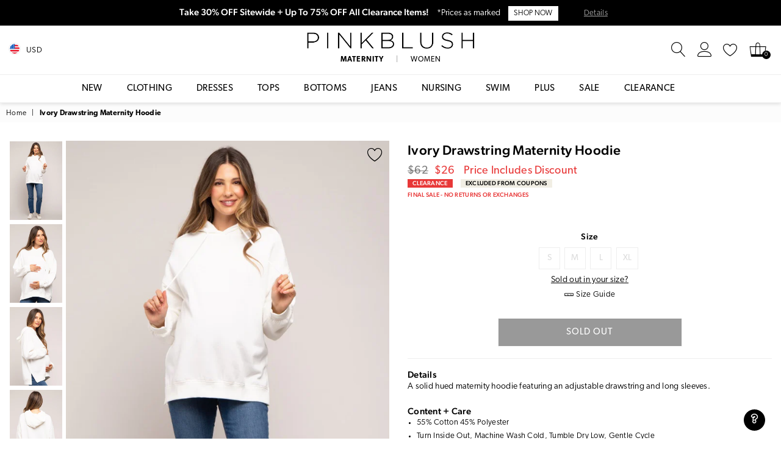

--- FILE ---
content_type: text/html; charset=utf-8
request_url: https://www.pinkblushmaternity.com/products/ivory-drawstring-maternity-hoodie
body_size: 55664
content:
<!doctype html>
<!--[if IE 9]> <html class="ie9 no-js" lang="en" > <![endif]-->
<!--[if (gt IE 9)|!(IE)]><!--> <html class="no-js" lang="en" > <!--<![endif]-->
<head><meta charset="utf-8"><meta http-equiv="X-UA-Compatible" content="IE=edge,chrome=1"><meta name="viewport" content="width=device-width, initial-scale=1.0, maximum-scale=1.0, user-scalable=no"><meta name="theme-color" content="#111111"><meta name="format-detection" content="telephone=no"><meta name="robots" content="max-image-preview:large"><meta property="og:image" content="https://cdn3.pinkblushmaternity.com/pb-preview.jpg" /><link rel="canonical" href="https://www.pinkblushmaternity.com/products/ivory-drawstring-maternity-hoodie"><link rel="shortcut icon" href="//www.pinkblushmaternity.com/cdn/shop/files/favicon_32x32.png?v=1614302043" type="image/png"><title>Ivory Drawstring Maternity Hoodie&ndash; PinkBlush</title><meta name="description" content="A solid hued maternity hoodie featuring an adjustable drawstring and long sleeves. Shop PinkBlush for this season&#39;s newest maternity clothes and enjoy free shipping over $50 + free returns!"><!-- /snippets/social-meta-tags.liquid --> <meta name="keywords" content="PinkBlush, www.pinkblushmaternity.com" /><meta name="author" content="PinkBlush"><meta property="og:site_name" content="PinkBlush"><meta property="og:url" content="https://www.pinkblushmaternity.com/products/ivory-drawstring-maternity-hoodie"><meta property="og:title" content="Ivory Drawstring Maternity Hoodie"><meta property="og:type" content="product"><meta property="og:description" content="A solid hued maternity hoodie featuring an adjustable drawstring and long sleeves. Shop PinkBlush for this season&#39;s newest maternity clothes and enjoy free shipping over $50 + free returns!"><meta property="og:price:amount" content="26.00"><meta property="og:price:currency" content="USD"><meta property="og:image" content="http://www.pinkblushmaternity.com/cdn/shop/files/89269_9_1200x1200.jpg?v=1759476885"><meta property="og:image" content="http://www.pinkblushmaternity.com/cdn/shop/files/89269_6_1200x1200.jpg?v=1756892435"><meta property="og:image" content="http://www.pinkblushmaternity.com/cdn/shop/files/89269_7_1200x1200.jpg?v=1756892435"><meta property="og:image:secure_url" content="https://www.pinkblushmaternity.com/cdn/shop/files/89269_9_1200x1200.jpg?v=1759476885"><meta property="og:image:secure_url" content="https://www.pinkblushmaternity.com/cdn/shop/files/89269_6_1200x1200.jpg?v=1756892435"><meta property="og:image:secure_url" content="https://www.pinkblushmaternity.com/cdn/shop/files/89269_7_1200x1200.jpg?v=1756892435"><meta name="twitter:card" content="summary_large_image"><meta name="twitter:title" content="Ivory Drawstring Maternity Hoodie"><meta name="twitter:description" content="A solid hued maternity hoodie featuring an adjustable drawstring and long sleeves. Shop PinkBlush for this season&#39;s newest maternity clothes and enjoy free shipping over $50 + free returns!">
  

  <script> 

var dataLayerData = 
{'page': 
    {'template': "product",
     'searchTerm': null, 
     'searchResults': null,
      'currentPage': 1,
       'currency': "USD", 
       'collection': null},
        'product': {},
         'customer': {},
          'collection': {},
           'cart': { }};dataLayerData.product = {'id': 7007688589366, 'sku': "M-RDL7004-I", 'title': "Ivory Drawstring Maternity Hoodie", 'price': "26.00", 'type': "Apparel \u0026 Accessories \u003e Clothing \u003e Shirts \u0026 Tops", 'tags': ["$25 - $50","Clearance","Clearance : 1","Color: Ivory","Color: White","colorgrp-38795","Department: M","DepartmentID: 1","IsBackInStock : 0","IsComingSoon : 0","IsDiscontinue","IsFinalSale : 1","ModelID: 38","nav-110","nav-183","nav-319","nav-540","nav-559","nav-560","no-returns:2025-09-14_2027-09-28","No_PublishedInStock","pcat-1","pcat-174","pcat-210","pcat-215","pcat-217","pcat-300","pcat-304","pcat-305","pcat-307","pcat-359","pcat-409","pcat-410","pcat-411","pcat-416","pcat-417","pcat-419","pcat-460","pcat-516","pcat-517","pcat-518","pcat-6","pcat-7","Print: Solid","ProductID: 89269","Risen Jeans","Sleeve Length: Long Sleeve","TotalInventoryNone","Undergarments: Standard Bra","YCRF_M_General_Let"], 'brand': "Risen Jeans", 'inStock': false, 'stockQty': 0 , 'hasNoVariants': false, 'numVariants': 4, 'variantsInStock': 0, 'variants': [{'name': "Small", 'inStock': false, 'price': "26.00"},{'name': "Medium", 'inStock': false, 'price': "26.00"},{'name': "Large", 'inStock': false, 'price': "26.00"},{'name': "XL", 'inStock': false, 'price': "26.00"},]};dataLayerData.cart.total = "0.00";
dataLayerData.cart.count = 0; 
dataLayerData.cart.products = [];window.dataLayer = window.dataLayer || []; window.dataLayer.push(dataLayerData); </script>

<!-- Google Tag Manager -->
<script>(function(w,d,s,l,i){w[l]=w[l]||[];w[l].push({'gtm.start':
new Date().getTime(),event:'gtm.js'});var f=d.getElementsByTagName(s)[0],
j=d.createElement(s),dl=l!='dataLayer'?'&l='+l:'';j.async=true;j.src=
'https://www.googletagmanager.com/gtm.js?id='+i+dl;f.parentNode.insertBefore(j,f);
})(window,document,'script','dataLayer','GTM-58SXRWT');</script>
<!-- End Google Tag Manager -->

<!-- Google Tag Manager (noscript) -->
<noscript><iframe src="https://www.googletagmanager.com/ns.html?id=GTM-58SXRWT"
height="0" width="0" style="display:none;visibility:hidden"></iframe></noscript>
<!-- End Google Tag Manager (noscript) -->


 <!-- Global site tag (gtag.js) - Google Ads: 1066051501 -->
 <script async="" src="https://www.googletagmanager.com/gtag/js?id=AW-1066051501"></script>
 <script>
   window.dataLayer = window.dataLayer || [];
   function gtag(){dataLayer.push(arguments);}
   gtag('js', new Date());

   gtag('config', 'AW-1066051501');
 </script>
  <!-- css -->
  <style type="text/css">	.animated{-webkit-animation-duration:1s;animation-duration:1s;-webkit-animation-fill-mode:both;animation-fill-mode:both}.animated.hinge{-webkit-animation-duration:2s;animation-duration:2s}@-webkit-keyframes fadeIn{0%{opacity:0}100%{opacity:1}}@keyframes fadeIn{0%{opacity:0}100%{opacity:1}}.fadeIn{-webkit-animation-name:fadeIn;animation-name:fadeIn}@-webkit-keyframes fadeInDown{0%{opacity:0;-webkit-transform:translateY(-20px);transform:translateY(-20px)}100%{opacity:1;-webkit-transform:translateY(0);transform:translateY(0)}}@keyframes fadeInDown{0%{opacity:0;-webkit-transform:translateY(-20px);-ms-transform:translateY(-20px);transform:translateY(-20px)}100%{opacity:1;-webkit-transform:translateY(0);-ms-transform:translateY(0);transform:translateY(0)}}.fadeInDown{-webkit-animation-name:fadeInDown;animation-name:fadeInDown}@-webkit-keyframes fadeInLeft{0%{opacity:0;-webkit-transform:translateX(-20px);transform:translateX(-20px)}100%{opacity:1;-webkit-transform:translateX(0);transform:translateX(0)}}@keyframes fadeInLeft{0%{opacity:0;-webkit-transform:translateX(-20px);-ms-transform:translateX(-20px);transform:translateX(-20px)}100%{opacity:1;-webkit-transform:translateX(0);-ms-transform:translateX(0);transform:translateX(0)}}.fadeInLeft{-webkit-animation-name:fadeInLeft;animation-name:fadeInLeft}bkit-keyframes fadeInRight{-webkit-transform:translateX(20px);transform:translateX(20px)}100%{opacity:1;-webkit-transform:translateX(0);transform:translateX(0)}100%{opacity:1;-webkit-transform:translateX(0);-ms-transform:translateX(0);transform:translateX(0)}@-webkit-keyframes fadeInUp{0%{opacity:0;-webkit-transform:translateY(20px);transform:translateY(20px)}100%{opacity:1;-webkit-transform:translateY(0);transform:translateY(0)}}@keyframes fadeInUp{0%{opacity:0;-webkit-transform:translateY(20px);-ms-transform:translateY(20px);transform:translateY(20px)}100%{opacity:1;-webkit-transform:translateY(0);-ms-transform:translateY(0);transform:translateY(0)}}.fadeInUp{-webkit-animation-name:fadeInUp;animation-name:fadeInUp}@-webkit-keyframes fadeOut{0%{opacity:1}100%{opacity:0}}@keyframes fadeOut{0%{opacity:1}100%{opacity:0}}.fadeOut{-webkit-animation-name:fadeOut;animation-name:fadeOut}@-webkit-keyframes fadeOutLeft{0%{opacity:1;-webkit-transform:translateX(0);transform:translateX(0)}100%{opacity:0;-webkit-transform:translateX(-20px);transform:translateX(-20px)}}@keyframes fadeOutLeft{0%{opacity:1;-webkit-transform:translateX(0);-ms-transform:translateX(0);transform:translateX(0)}100%{opacity:0;-webkit-transform:translateX(-20px);-ms-transform:translateX(-20px);transform:translateX(-20px)}}.fadeOutLeft{-webkit-animation-name:fadeOutLeft;animation-name:fadeOutLeft}@-webkit-keyframes fadeOutRight{0%{opacity:1;-webkit-transform:translateX(0);transform:translateX(0)}100%{opacity:0;-webkit-transform:translateX(20px);transform:translateX(20px)}}@keyframes fadeOutRight{0%{opacity:1;-webkit-transform:translateX(0);-ms-transform:translateX(0);transform:translateX(0)}100%{opacity:0;-webkit-transform:translateX(20px);-ms-transform:translateX(20px);transform:translateX(20px)}}.fadeOutRight{-webkit-animation-name:fadeOutRight;animation-name:fadeOutRight}@-webkit-keyframes fadeOutUp{0%{opacity:1;-webkit-transform:translateY(0);transform:translateY(0)}100%{opacity:0;-webkit-transform:translateY(-20px);transform:translateY(-20px)}}@keyframes fadeOutUp{0%{opacity:1;-webkit-transform:translateY(0);-ms-transform:translateY(0);transform:translateY(0)}100%{opacity:0;-webkit-transform:translateY(-20px);-ms-transform:translateY(-20px);transform:translateY(-20px)}}.fadeOutUp{-webkit-animation-name:fadeOutUp;animation-name:fadeOutUp}@-webkit-keyframes slideInDown{0%{opacity:0;-webkit-transform:translateY(-2000px);transform:translateY(-2000px)}100%{-webkit-transform:translateY(0);transform:translateY(0)}}@keyframes slideInDown{0%{opacity:0;-webkit-transform:translateY(-2000px);-ms-transform:translateY(-2000px);transform:translateY(-2000px)}100%{-webkit-transform:translateY(0);-ms-transform:translateY(0);transform:translateY(0)}}.slideInDown{-webkit-animation-name:slideInDown;animation-name:slideInDown}@-webkit-keyframes slideInLeft{0%{opacity:0;-webkit-transform:translateX(-2000px);transform:translateX(-2000px)}100%{-webkit-transform:translateX(0);transform:translateX(0)}}@keyframes slideInLeft{0%{opacity:0;-webkit-transform:translateX(-2000px);-ms-transform:translateX(-2000px);transform:translateX(-2000px)}100%{-webkit-transform:translateX(0);-ms-transform:translateX(0);transform:translateX(0)}}.slideInLeft{-webkit-animation-name:slideInLeft;animation-name:slideInLeft}@-webkit-keyframes slideInRight{0%{opacity:0;-webkit-transform:translateX(2000px);transform:translateX(2000px)}100%{-webkit-transform:translateX(0);transform:translateX(0)}}@keyframes slideInRight{0%{opacity:0;-webkit-transform:translateX(2000px);-ms-transform:translateX(2000px);transform:translateX(2000px)}100%{-webkit-transform:translateX(0);-ms-transform:translateX(0);transform:translateX(0)}}.slideInRight{-webkit-animation-name:slideInRight;animation-name:slideInRight}@-webkit-keyframes slideOutLeft{0%{-webkit-transform:translateX(0);transform:translateX(0)}100%{opacity:0;-webkit-transform:translateX(-2000px);transform:translateX(-2000px)}}@keyframes slideOutLeft{0%{-webkit-transform:translateX(0);-ms-transform:translateX(0);transform:translateX(0)}100%{opacity:0;-webkit-transform:translateX(-2000px);-ms-transform:translateX(-2000px);transform:translateX(-2000px)}}.slideOutLeft{-webkit-animation-name:slideOutLeft;animation-name:slideOutLeft}@-webkit-keyframes slideOutRight{0%{-webkit-transform:translateX(0);transform:translateX(0)}100%{opacity:0;-webkit-transform:translateX(2000px);transform:translateX(2000px)}}@keyframes slideOutRight{0%{-webkit-transform:translateX(0);-ms-transform:translateX(0);transform:translateX(0)}100%{opacity:0;-webkit-transform:translateX(2000px);-ms-transform:translateX(2000px);transform:translateX(2000px)}}.slideOutRight{-webkit-animation-name:slideOutRight;animation-name:slideOutRight}*,::after,::before{box-sizing:border-box}article,aside,details,figcaption,figure,footer,header,hgroup,main,menu,nav,section,summary{display:block}body,button,input,select,textarea{font-family:arial;-webkit-font-smoothing:antialiased;-webkit-text-size-adjust:100%}a{background-color:transparent}a,a:after,a:before{transition:all .3s ease-in-out}b,strong{font-weight:$font-weight-bold}em{font-style:italic}small{font-size:80%}sub,sup{font-size:75%;line-height:0;position:relative;vertical-align:baseline}sup{top:-.5em}sub{bottom:-.25em}img{max-width:100%;border:0}button,input,optgroup,select,textarea{color:inherit;font:inherit;margin:0;outline:0}button[disabled],input[disabled]{cursor:default}.mb0{margin-bottom:0!important}.mb10{margin-bottom:10px!important}.mb20{margin-bottom:20px!important}[type=button]::-moz-focus-inner,[type=reset]::-moz-focus-inner,[type=submit]::-moz-focus-inner,button::-moz-focus-inner{border-style:none;padding:0}[type=button]:-moz-focusring,[type=reset]:-moz-focusring,[type=submit]:-moz-focusring,button:-moz-focusring{outline:1px dotted ButtonText}input[type=email],input[type=number],input[type=password],input[type=search]{-webkit-appearance:none;-moz-appearance:none}input[type=checkbox],input[type=radio]{vertical-align:middle}table{width:100%;border-collapse:collapse;border-spacing:0}td,th{padding:0}textarea{overflow:auto;-webkit-appearance:none;-moz-appearance:none}.uppercase{text-transform:uppercase}.lowercase{text-transform:lowercase}.capitalize{text-transform:capitalize}[tabindex='-1']:focus{outline:0}a,img{outline:0!important;border:0}[role=button],a,button,input,label,select,textarea{touch-action:manipulation}.flex{display:flex}.flex-item{flex:1}.clearfix::after{content:'';display:table;clear:both}.clear{clear:both}.icon__fallback-text,.visually-hidden{position:absolute!important;overflow:hidden;clip:rect(0 0 0 0);height:1px;width:1px;margin:-1px;padding:0;border:0}.visibility-hidden{visibility:hidden}.js-focus-hidden:focus{outline:0}.no-js:not(html){display:none}.no-js .no-js:not(html){display:block}.no-js .js{display:none}.skip-link:focus{clip:auto;width:auto;height:auto;margin:0;color:#111;background-color:#fff;padding:10px;opacity:1;z-index:10000;transition:none}blockquote{background:#f8f8f8;font-weight:600;font-size:15px;font-style:normal;text-align:center;padding:0 30px;margin:0}.rte blockquote{padding:25px;margin-bottom:20px}blockquote p+cite{margin-top:7.5px}blockquote cite{display:block;font-size:13px;font-style:inherit}code,pre{font-family:Consolas,monospace;font-size:1em}pre{overflow:auto}.rte:last-child{margin-bottom:0}.rte .h1,.rte .h2,.rte .h3,.rte .h4,.rte .h5,.rte .h6,.rte h1,.rte h2,.rte h3,.rte h4,.rte h5,.rte h6{margin-top:15px;margin-bottom:7.5px}.rte .h1:first-child,.rte .h2:first-child,.rte .h3:first-child,.rte .h4:first-child,.rte .h5:first-child,.rte .h6:first-child,.rte h1:first-child,.rte h2:first-child,.rte h3:first-child,.rte h4:first-child,.rte h5:first-child,.rte h6:first-child{margin-top:0}.rte li{margin-bottom:4px;list-style:inherit}.rte li:last-child{margin-bottom:0}.rte-setting{margin-bottom:11.11111px}.rte-setting:last-child{margin-bottom:0}p:last-child{margin-bottom:0}li{list-style:none}.fine-print{font-size:1.07692em;font-style:italic;margin:20px 0}.txt--minor{font-size:80%}.txt--emphasis{font-style:italic}.icon{display:inline-block;width:20px;height:20px;vertical-align:middle;fill:currentColor}.no-svg .icon{display:none}svg.icon:not(.icon--full-color) circle,svg.icon:not(.icon--full-color) ellipse,svg.icon:not(.icon--full-color) g,svg.icon:not(.icon--full-color) line,svg.icon:not(.icon--full-color) path,svg.icon:not(.icon--full-color) polygon,svg.icon:not(.icon--full-color) polyline,svg.icon:not(.icon--full-color) rect,symbol.icon:not(.icon--full-color) circle,symbol.icon:not(.icon--full-color) ellipse,symbol.icon:not(.icon--full-color) g,symbol.icon:not(.icon--full-color) line,symbol.icon:not(.icon--full-color) path,symbol.icon:not(.icon--full-color) polygon,symbol.icon:not(.icon--full-color) polyline,symbol.icon:not(.icon--full-color) rect{fill:inherit;stroke:inherit}.no-svg .icon__fallback-text{position:static!important;overflow:inherit;clip:none;height:auto;width:auto;margin:0}ol,ul{margin:0;padding:0}ol{list-style:decimal}.list--inline{padding:0;margin:0}.list--inline li{display:inline-block;margin-bottom:0;vertical-align:middle}.rte img{height:auto}.rte table{table-layout:fixed}.rte ol,.rte ul{margin:20px 0 30px 30px}.rte ol.list--inline,.rte ul.list--inline{margin-left:0}.rte ul{list-style:disc outside}.rte ul ul{list-style:circle outside}.rte ul ul ul{list-style:square outside}.rte a:not(.btn){padding-bottom:1px}.text-center .rte ol,.text-center .rte ul,.text-center.rte ol,.text-center.rte ul{margin-left:0;list-style-position:inside}.rte__table-wrapper{max-width:100%;overflow:auto;-webkit-overflow-scrolling:touch}svg:not(:root){overflow:hidden}.video-wrapper{position:relative;overflow:hidden;max-width:100%;padding-bottom:56.25%;height:0;height:auto}.video-wrapper iframe{position:absolute;top:0;left:0;width:100%;height:100%}form{margin:0}legend{border:0;padding:0}button{cursor:pointer}input[type=submit]{cursor:pointer}input[type=text]{-webkit-appearance:none;-moz-appearance:none}[type=checkbox]+label,[type=radio]+label{display:inline-block;margin-bottom:0}label[for]{cursor:pointer}textarea{min-height:100px}input[type=checkbox],input[type=radio]{margin:0 5px 0 0}select::-ms-expand{display:none}.label--hidden{position:absolute;height:0;width:0;margin-bottom:0;overflow:hidden;clip:rect(1px,1px,1px,1px)}.ie9 .label--hidden{position:static;height:auto;width:auto;margin-bottom:2px;overflow:visible;clip:initial}.form-vertical input,.form-vertical select,.form-vertical textarea{display:block;width:100%}.form-vertical [type=checkbox],.form-vertical [type=radio]{display:inline-block;width:auto;margin-right:5px}.form-vertical .btn,.form-vertical [type=submit]{display:inline-block;width:auto}.grid--table{display:table;table-layout:fixed;width:100%}.grid--table>.grid__item{float:none;display:table-cell;vertical-align:middle}.is-transitioning{display:block!important;visibility:visible!important}</style>
  <link href="//www.pinkblushmaternity.com/cdn/shop/t/16/assets/global.scss.css?v=165123984493333976271711590734" rel="stylesheet" type="text/css" media="all" />  
  <link href="//www.pinkblushmaternity.com/cdn/shop/t/16/assets/yotpo-full-css.css?v=40399871300825809641711563285" rel="stylesheet" type="text/css" media="all" />  
  <link href="//www.pinkblushmaternity.com/cdn/shop/t/16/assets/pb-theme.css?v=138502941258463053241758661139" rel="stylesheet" type="text/css" media="all" />  

  <!-- main js -->
  <script src="//www.pinkblushmaternity.com/cdn/shop/t/16/assets/jquery.min.js?v=98014222988859431451711563285"></script>
  <script src="//www.pinkblushmaternity.com/cdn/shop/t/16/assets/pb-essentials.js?v=139226961942422005611711563285"></script>

 


  <script>
    var theme = {
      strings: {
        addToCart: "Add to cart", soldOut: "Sold out", unavailable: "Out Of Stock",
        showMore: "Show More", showLess: "Show Less"
      },
      moneyFormat: "${{amount}}"
    }
	theme.rtl = false; theme.mlcurrency = true; theme.autoCurrencies = true;
    theme.currencyFormat = "money_format"; theme.shopCurrency = "USD";
    theme.money_currency_format = "${{amount}} USD"; theme.money_format = "${{amount}}";
    theme.ajax_cart = true;
    theme.fixedHeader = true;
    theme.animation = true;
    theme.animationMobile = true;
    theme.searchresult = "See all results";
    theme.wlAvailable = "Available in Wishlist";
    document.documentElement.className = document.documentElement.className.replace('no-js', 'js');
    theme.days = "Days"; theme.hours = "Hrs"; theme.minuts = "Min"; theme.seconds = "Sec";theme.sun = "Sunday"; theme.mon = "Monday"; theme.tue = "Tuesday"; theme.wed = "Wednesday"; theme.thu = "Thursday"; theme.fri = "Friday"; theme.sat = "Saturday";
    	theme.jan = "January"; theme.feb = "February"; theme.mar = "March"; theme.apr = "April"; theme.may = "May"; theme.jun = "June"; theme.jul = "July"; theme.aug = "August"; theme.sep = "September"; theme.oct = "October"; theme.nov = "November"; theme.dec = "December";</script>

  <link rel="stylesheet" href="https://use.typekit.net/pof7ebv.css">

  <!--[if (lte IE 9) ]><script src="//www.pinkblushmaternity.com/cdn/shop/t/16/assets/match-media.min.js?v=22265819453975888031711563285" type="text/javascript"></script><![endif]-->
  <!--[if (gt IE 9)|!(IE)]><!--><script src="//www.pinkblushmaternity.com/cdn/shop/t/16/assets/vendor.js?v=33560062157209169181711563285" defer="defer"></script><!--<![endif]-->
  <!--[if lte IE 9]><script src="//www.pinkblushmaternity.com/cdn/shop/t/16/assets/vendor.js?v=33560062157209169181711563285"></script><![endif]--><script src="//www.pinkblushmaternity.com/cdn/shopifycloud/storefront/assets/themes_support/option_selection-b017cd28.js" async></script>
  <script>window.performance && window.performance.mark && window.performance.mark('shopify.content_for_header.start');</script><meta name="google-site-verification" content="hUQ24wXtrpDgM01k9rRMpKkZQe9kq_VTEWFYy-q5-aQ">
<meta id="shopify-digital-wallet" name="shopify-digital-wallet" content="/29855464/digital_wallets/dialog">
<meta name="shopify-checkout-api-token" content="cb1903c35d6cee42910fbf99cef7891b">
<meta id="in-context-paypal-metadata" data-shop-id="29855464" data-venmo-supported="true" data-environment="production" data-locale="en_US" data-paypal-v4="true" data-currency="USD">
<link rel="alternate" hreflang="x-default" href="https://www.pinkblushmaternity.com/products/ivory-drawstring-maternity-hoodie">
<link rel="alternate" hreflang="en-CA" href="https://www.pinkblushmaternity.ca/products/ivory-drawstring-maternity-hoodie">
<link rel="alternate" hreflang="en-US" href="https://www.pinkblushmaternity.com/products/ivory-drawstring-maternity-hoodie">
<link rel="alternate" type="application/json+oembed" href="https://www.pinkblushmaternity.com/products/ivory-drawstring-maternity-hoodie.oembed">
<script async="async" src="/checkouts/internal/preloads.js?locale=en-US"></script>
<link rel="preconnect" href="https://shop.app" crossorigin="anonymous">
<script async="async" src="https://shop.app/checkouts/internal/preloads.js?locale=en-US&shop_id=29855464" crossorigin="anonymous"></script>
<script id="apple-pay-shop-capabilities" type="application/json">{"shopId":29855464,"countryCode":"US","currencyCode":"USD","merchantCapabilities":["supports3DS"],"merchantId":"gid:\/\/shopify\/Shop\/29855464","merchantName":"PinkBlush","requiredBillingContactFields":["postalAddress","email","phone"],"requiredShippingContactFields":["postalAddress","email","phone"],"shippingType":"shipping","supportedNetworks":["visa","masterCard","amex","discover","elo","jcb"],"total":{"type":"pending","label":"PinkBlush","amount":"1.00"},"shopifyPaymentsEnabled":true,"supportsSubscriptions":true}</script>
<script id="shopify-features" type="application/json">{"accessToken":"cb1903c35d6cee42910fbf99cef7891b","betas":["rich-media-storefront-analytics"],"domain":"www.pinkblushmaternity.com","predictiveSearch":true,"shopId":29855464,"locale":"en"}</script>
<script>var Shopify = Shopify || {};
Shopify.shop = "pinkblushmaternity.myshopify.com";
Shopify.locale = "en";
Shopify.currency = {"active":"USD","rate":"1.0"};
Shopify.country = "US";
Shopify.theme = {"name":"Pinkblush (Live Theme)","id":129243316278,"schema_name":null,"schema_version":null,"theme_store_id":null,"role":"main"};
Shopify.theme.handle = "null";
Shopify.theme.style = {"id":null,"handle":null};
Shopify.cdnHost = "www.pinkblushmaternity.com/cdn";
Shopify.routes = Shopify.routes || {};
Shopify.routes.root = "/";</script>
<script type="module">!function(o){(o.Shopify=o.Shopify||{}).modules=!0}(window);</script>
<script>!function(o){function n(){var o=[];function n(){o.push(Array.prototype.slice.apply(arguments))}return n.q=o,n}var t=o.Shopify=o.Shopify||{};t.loadFeatures=n(),t.autoloadFeatures=n()}(window);</script>
<script>
  window.ShopifyPay = window.ShopifyPay || {};
  window.ShopifyPay.apiHost = "shop.app\/pay";
  window.ShopifyPay.redirectState = null;
</script>
<script id="shop-js-analytics" type="application/json">{"pageType":"product"}</script>
<script defer="defer" async type="module" src="//www.pinkblushmaternity.com/cdn/shopifycloud/shop-js/modules/v2/client.init-shop-cart-sync_BdyHc3Nr.en.esm.js"></script>
<script defer="defer" async type="module" src="//www.pinkblushmaternity.com/cdn/shopifycloud/shop-js/modules/v2/chunk.common_Daul8nwZ.esm.js"></script>
<script type="module">
  await import("//www.pinkblushmaternity.com/cdn/shopifycloud/shop-js/modules/v2/client.init-shop-cart-sync_BdyHc3Nr.en.esm.js");
await import("//www.pinkblushmaternity.com/cdn/shopifycloud/shop-js/modules/v2/chunk.common_Daul8nwZ.esm.js");

  window.Shopify.SignInWithShop?.initShopCartSync?.({"fedCMEnabled":true,"windoidEnabled":true});

</script>
<script defer="defer" async type="module" src="//www.pinkblushmaternity.com/cdn/shopifycloud/shop-js/modules/v2/client.payment-terms_MV4M3zvL.en.esm.js"></script>
<script defer="defer" async type="module" src="//www.pinkblushmaternity.com/cdn/shopifycloud/shop-js/modules/v2/chunk.common_Daul8nwZ.esm.js"></script>
<script defer="defer" async type="module" src="//www.pinkblushmaternity.com/cdn/shopifycloud/shop-js/modules/v2/chunk.modal_CQq8HTM6.esm.js"></script>
<script type="module">
  await import("//www.pinkblushmaternity.com/cdn/shopifycloud/shop-js/modules/v2/client.payment-terms_MV4M3zvL.en.esm.js");
await import("//www.pinkblushmaternity.com/cdn/shopifycloud/shop-js/modules/v2/chunk.common_Daul8nwZ.esm.js");
await import("//www.pinkblushmaternity.com/cdn/shopifycloud/shop-js/modules/v2/chunk.modal_CQq8HTM6.esm.js");

  
</script>
<script>
  window.Shopify = window.Shopify || {};
  if (!window.Shopify.featureAssets) window.Shopify.featureAssets = {};
  window.Shopify.featureAssets['shop-js'] = {"shop-cart-sync":["modules/v2/client.shop-cart-sync_QYOiDySF.en.esm.js","modules/v2/chunk.common_Daul8nwZ.esm.js"],"init-fed-cm":["modules/v2/client.init-fed-cm_DchLp9rc.en.esm.js","modules/v2/chunk.common_Daul8nwZ.esm.js"],"shop-button":["modules/v2/client.shop-button_OV7bAJc5.en.esm.js","modules/v2/chunk.common_Daul8nwZ.esm.js"],"init-windoid":["modules/v2/client.init-windoid_DwxFKQ8e.en.esm.js","modules/v2/chunk.common_Daul8nwZ.esm.js"],"shop-cash-offers":["modules/v2/client.shop-cash-offers_DWtL6Bq3.en.esm.js","modules/v2/chunk.common_Daul8nwZ.esm.js","modules/v2/chunk.modal_CQq8HTM6.esm.js"],"shop-toast-manager":["modules/v2/client.shop-toast-manager_CX9r1SjA.en.esm.js","modules/v2/chunk.common_Daul8nwZ.esm.js"],"init-shop-email-lookup-coordinator":["modules/v2/client.init-shop-email-lookup-coordinator_UhKnw74l.en.esm.js","modules/v2/chunk.common_Daul8nwZ.esm.js"],"pay-button":["modules/v2/client.pay-button_DzxNnLDY.en.esm.js","modules/v2/chunk.common_Daul8nwZ.esm.js"],"avatar":["modules/v2/client.avatar_BTnouDA3.en.esm.js"],"init-shop-cart-sync":["modules/v2/client.init-shop-cart-sync_BdyHc3Nr.en.esm.js","modules/v2/chunk.common_Daul8nwZ.esm.js"],"shop-login-button":["modules/v2/client.shop-login-button_D8B466_1.en.esm.js","modules/v2/chunk.common_Daul8nwZ.esm.js","modules/v2/chunk.modal_CQq8HTM6.esm.js"],"init-customer-accounts-sign-up":["modules/v2/client.init-customer-accounts-sign-up_C8fpPm4i.en.esm.js","modules/v2/client.shop-login-button_D8B466_1.en.esm.js","modules/v2/chunk.common_Daul8nwZ.esm.js","modules/v2/chunk.modal_CQq8HTM6.esm.js"],"init-shop-for-new-customer-accounts":["modules/v2/client.init-shop-for-new-customer-accounts_CVTO0Ztu.en.esm.js","modules/v2/client.shop-login-button_D8B466_1.en.esm.js","modules/v2/chunk.common_Daul8nwZ.esm.js","modules/v2/chunk.modal_CQq8HTM6.esm.js"],"init-customer-accounts":["modules/v2/client.init-customer-accounts_dRgKMfrE.en.esm.js","modules/v2/client.shop-login-button_D8B466_1.en.esm.js","modules/v2/chunk.common_Daul8nwZ.esm.js","modules/v2/chunk.modal_CQq8HTM6.esm.js"],"shop-follow-button":["modules/v2/client.shop-follow-button_CkZpjEct.en.esm.js","modules/v2/chunk.common_Daul8nwZ.esm.js","modules/v2/chunk.modal_CQq8HTM6.esm.js"],"lead-capture":["modules/v2/client.lead-capture_BntHBhfp.en.esm.js","modules/v2/chunk.common_Daul8nwZ.esm.js","modules/v2/chunk.modal_CQq8HTM6.esm.js"],"checkout-modal":["modules/v2/client.checkout-modal_CfxcYbTm.en.esm.js","modules/v2/chunk.common_Daul8nwZ.esm.js","modules/v2/chunk.modal_CQq8HTM6.esm.js"],"shop-login":["modules/v2/client.shop-login_Da4GZ2H6.en.esm.js","modules/v2/chunk.common_Daul8nwZ.esm.js","modules/v2/chunk.modal_CQq8HTM6.esm.js"],"payment-terms":["modules/v2/client.payment-terms_MV4M3zvL.en.esm.js","modules/v2/chunk.common_Daul8nwZ.esm.js","modules/v2/chunk.modal_CQq8HTM6.esm.js"]};
</script>
<script>(function() {
  var isLoaded = false;
  function asyncLoad() {
    if (isLoaded) return;
    isLoaded = true;
    var urls = ["https:\/\/container.pepperjam.com\/3918426630.js?shop=pinkblushmaternity.myshopify.com","https:\/\/cdn.attn.tv\/pinkblush\/dtag.js?shop=pinkblushmaternity.myshopify.com","https:\/\/unpkg.com\/@happyreturns\/happyreturns-script-tag?shop=pinkblushmaternity.myshopify.com","https:\/\/d1hcrjcdtouu7e.cloudfront.net\/js\/gdpr_cookie_consent.min.js?shop=pinkblushmaternity.myshopify.com","https:\/\/static.klaviyo.com\/onsite\/js\/klaviyo.js?company_id=WqFpLB\u0026shop=pinkblushmaternity.myshopify.com","https:\/\/cdn-widgetsrepository.yotpo.com\/v1\/loader\/vNDHLjkN4ZJEURA2MvoWs8CDGw1jRlWQWwj7HECw?shop=pinkblushmaternity.myshopify.com","https:\/\/ecommplugins-scripts.trustpilot.com\/v2.1\/js\/header.min.js?settings=eyJrZXkiOiJvczNmZlhEdFRQQU5QejhXIiwicyI6Im5vbmUifQ==\u0026v=2.5\u0026shop=pinkblushmaternity.myshopify.com","https:\/\/ecommplugins-scripts.trustpilot.com\/v2.1\/js\/success.min.js?settings=eyJrZXkiOiJvczNmZlhEdFRQQU5QejhXIiwicyI6Im5vbmUiLCJ0IjpbIm9yZGVycy9mdWxmaWxsZWQiXSwidiI6IiIsImEiOiJTaG9waWZ5LTIwMjAtMDcifQ==\u0026shop=pinkblushmaternity.myshopify.com","https:\/\/ecommplugins-trustboxsettings.trustpilot.com\/pinkblushmaternity.myshopify.com.js?settings=1758146030202\u0026shop=pinkblushmaternity.myshopify.com","\/\/backinstock.useamp.com\/widget\/651_1767161673.js?category=bis\u0026v=6\u0026shop=pinkblushmaternity.myshopify.com"];
    for (var i = 0; i < urls.length; i++) {
      var s = document.createElement('script');
      s.type = 'text/javascript';
      s.async = true;
      s.src = urls[i];
      var x = document.getElementsByTagName('script')[0];
      x.parentNode.insertBefore(s, x);
    }
  };
  if(window.attachEvent) {
    window.attachEvent('onload', asyncLoad);
  } else {
    window.addEventListener('load', asyncLoad, false);
  }
})();</script>
<script id="__st">var __st={"a":29855464,"offset":-28800,"reqid":"82181742-f0e4-4735-8f43-23a21a4e7b4f-1768978407","pageurl":"www.pinkblushmaternity.com\/products\/ivory-drawstring-maternity-hoodie","u":"15d58b2a0c82","p":"product","rtyp":"product","rid":7007688589366};</script>
<script>window.ShopifyPaypalV4VisibilityTracking = true;</script>
<script id="form-persister">!function(){'use strict';const t='contact',e='new_comment',n=[[t,t],['blogs',e],['comments',e],[t,'customer']],o='password',r='form_key',c=['recaptcha-v3-token','g-recaptcha-response','h-captcha-response',o],s=()=>{try{return window.sessionStorage}catch{return}},i='__shopify_v',u=t=>t.elements[r],a=function(){const t=[...n].map((([t,e])=>`form[action*='/${t}']:not([data-nocaptcha='true']) input[name='form_type'][value='${e}']`)).join(',');var e;return e=t,()=>e?[...document.querySelectorAll(e)].map((t=>t.form)):[]}();function m(t){const e=u(t);a().includes(t)&&(!e||!e.value)&&function(t){try{if(!s())return;!function(t){const e=s();if(!e)return;const n=u(t);if(!n)return;const o=n.value;o&&e.removeItem(o)}(t);const e=Array.from(Array(32),(()=>Math.random().toString(36)[2])).join('');!function(t,e){u(t)||t.append(Object.assign(document.createElement('input'),{type:'hidden',name:r})),t.elements[r].value=e}(t,e),function(t,e){const n=s();if(!n)return;const r=[...t.querySelectorAll(`input[type='${o}']`)].map((({name:t})=>t)),u=[...c,...r],a={};for(const[o,c]of new FormData(t).entries())u.includes(o)||(a[o]=c);n.setItem(e,JSON.stringify({[i]:1,action:t.action,data:a}))}(t,e)}catch(e){console.error('failed to persist form',e)}}(t)}const f=t=>{if('true'===t.dataset.persistBound)return;const e=function(t,e){const n=function(t){return'function'==typeof t.submit?t.submit:HTMLFormElement.prototype.submit}(t).bind(t);return function(){let t;return()=>{t||(t=!0,(()=>{try{e(),n()}catch(t){(t=>{console.error('form submit failed',t)})(t)}})(),setTimeout((()=>t=!1),250))}}()}(t,(()=>{m(t)}));!function(t,e){if('function'==typeof t.submit&&'function'==typeof e)try{t.submit=e}catch{}}(t,e),t.addEventListener('submit',(t=>{t.preventDefault(),e()})),t.dataset.persistBound='true'};!function(){function t(t){const e=(t=>{const e=t.target;return e instanceof HTMLFormElement?e:e&&e.form})(t);e&&m(e)}document.addEventListener('submit',t),document.addEventListener('DOMContentLoaded',(()=>{const e=a();for(const t of e)f(t);var n;n=document.body,new window.MutationObserver((t=>{for(const e of t)if('childList'===e.type&&e.addedNodes.length)for(const t of e.addedNodes)1===t.nodeType&&'FORM'===t.tagName&&a().includes(t)&&f(t)})).observe(n,{childList:!0,subtree:!0,attributes:!1}),document.removeEventListener('submit',t)}))}()}();</script>
<script integrity="sha256-4kQ18oKyAcykRKYeNunJcIwy7WH5gtpwJnB7kiuLZ1E=" data-source-attribution="shopify.loadfeatures" defer="defer" src="//www.pinkblushmaternity.com/cdn/shopifycloud/storefront/assets/storefront/load_feature-a0a9edcb.js" crossorigin="anonymous"></script>
<script crossorigin="anonymous" defer="defer" src="//www.pinkblushmaternity.com/cdn/shopifycloud/storefront/assets/shopify_pay/storefront-65b4c6d7.js?v=20250812"></script>
<script data-source-attribution="shopify.dynamic_checkout.dynamic.init">var Shopify=Shopify||{};Shopify.PaymentButton=Shopify.PaymentButton||{isStorefrontPortableWallets:!0,init:function(){window.Shopify.PaymentButton.init=function(){};var t=document.createElement("script");t.src="https://www.pinkblushmaternity.com/cdn/shopifycloud/portable-wallets/latest/portable-wallets.en.js",t.type="module",document.head.appendChild(t)}};
</script>
<script data-source-attribution="shopify.dynamic_checkout.buyer_consent">
  function portableWalletsHideBuyerConsent(e){var t=document.getElementById("shopify-buyer-consent"),n=document.getElementById("shopify-subscription-policy-button");t&&n&&(t.classList.add("hidden"),t.setAttribute("aria-hidden","true"),n.removeEventListener("click",e))}function portableWalletsShowBuyerConsent(e){var t=document.getElementById("shopify-buyer-consent"),n=document.getElementById("shopify-subscription-policy-button");t&&n&&(t.classList.remove("hidden"),t.removeAttribute("aria-hidden"),n.addEventListener("click",e))}window.Shopify?.PaymentButton&&(window.Shopify.PaymentButton.hideBuyerConsent=portableWalletsHideBuyerConsent,window.Shopify.PaymentButton.showBuyerConsent=portableWalletsShowBuyerConsent);
</script>
<script data-source-attribution="shopify.dynamic_checkout.cart.bootstrap">document.addEventListener("DOMContentLoaded",(function(){function t(){return document.querySelector("shopify-accelerated-checkout-cart, shopify-accelerated-checkout")}if(t())Shopify.PaymentButton.init();else{new MutationObserver((function(e,n){t()&&(Shopify.PaymentButton.init(),n.disconnect())})).observe(document.body,{childList:!0,subtree:!0})}}));
</script>
<link id="shopify-accelerated-checkout-styles" rel="stylesheet" media="screen" href="https://www.pinkblushmaternity.com/cdn/shopifycloud/portable-wallets/latest/accelerated-checkout-backwards-compat.css" crossorigin="anonymous">
<style id="shopify-accelerated-checkout-cart">
        #shopify-buyer-consent {
  margin-top: 1em;
  display: inline-block;
  width: 100%;
}

#shopify-buyer-consent.hidden {
  display: none;
}

#shopify-subscription-policy-button {
  background: none;
  border: none;
  padding: 0;
  text-decoration: underline;
  font-size: inherit;
  cursor: pointer;
}

#shopify-subscription-policy-button::before {
  box-shadow: none;
}

      </style>

<script>window.performance && window.performance.mark && window.performance.mark('shopify.content_for_header.end');</script>
  
  
  
  
<style>
.yotpo-review-date, .y-label.yotpo-review-date {
  display: none !important;
  visibility: hidden !important;
}
</style> 


<script type="text/javascript">
(function e(){var e=document.createElement("script");e.type="text/javascript",e.async=true,e.src="//staticw2.yotpo.com/vNDHLjkN4ZJEURA2MvoWs8CDGw1jRlWQWwj7HECw/widget.js";var t=document.getElementsByTagName("script")[0];t.parentNode.insertBefore(e,t)})();
</script>

  
  <div id="shopify-section-searchspring-js" class="shopify-section"><script src="//cdn.searchspring.net/search/v3/js/searchspring.catalog.js?cie0u8" search="q"></script>
<script>
  var SearchspringLoaded = false;
  SearchSpring.Catalog.on('domReady', function () {
    setTimeout(convertSearchSpringPrices, 5000);

    try {
      if (pb_dailyPromotion.hasFlashSale) {
        $(".lbl-flash-sale").removeClass("hide");
      }
    } catch (e) {}
    $(".m-quickshop").removeClass('hide');

     // Replace banner
     if($(".category-product-image-banner").length > 0){
    var banner_html = $(".category-product-image-banner").html();
    $(".entity-page-products .dy-product-promo-img").remove();
    $(".row.entity-page-products.ss-targeted > .grid__item.category-product-wrapper").first().before(banner_html);
    }
    SearchspringLoaded = true;

       if($(".sale-tag-preorder-sale").length > 0){
        $(".sale-tag-preorder-sale").removeClass("hide");
        $(".sales-discount-text").removeClass("hide");
    }

    
  });


  function convertSearchSpringPrices() {
    Currency.convertAllForced(shopCurrency, $('#currencies li.selected').attr('data-currency'));
  }
</script></div>
  

  <meta name="google-site-verification" content="DuWLT63NW_Snmy7k6Tg3F5wMfDEm5HX46nczVbff3LY" />
<!-- BEGIN app block: shopify://apps/klaviyo-email-marketing-sms/blocks/klaviyo-onsite-embed/2632fe16-c075-4321-a88b-50b567f42507 -->












  <script async src="https://static.klaviyo.com/onsite/js/WqFpLB/klaviyo.js?company_id=WqFpLB"></script>
  <script>!function(){if(!window.klaviyo){window._klOnsite=window._klOnsite||[];try{window.klaviyo=new Proxy({},{get:function(n,i){return"push"===i?function(){var n;(n=window._klOnsite).push.apply(n,arguments)}:function(){for(var n=arguments.length,o=new Array(n),w=0;w<n;w++)o[w]=arguments[w];var t="function"==typeof o[o.length-1]?o.pop():void 0,e=new Promise((function(n){window._klOnsite.push([i].concat(o,[function(i){t&&t(i),n(i)}]))}));return e}}})}catch(n){window.klaviyo=window.klaviyo||[],window.klaviyo.push=function(){var n;(n=window._klOnsite).push.apply(n,arguments)}}}}();</script>

  
    <script id="viewed_product">
      if (item == null) {
        var _learnq = _learnq || [];

        var MetafieldReviews = null
        var MetafieldYotpoRating = null
        var MetafieldYotpoCount = null
        var MetafieldLooxRating = null
        var MetafieldLooxCount = null
        var okendoProduct = null
        var okendoProductReviewCount = null
        var okendoProductReviewAverageValue = null
        try {
          // The following fields are used for Customer Hub recently viewed in order to add reviews.
          // This information is not part of __kla_viewed. Instead, it is part of __kla_viewed_reviewed_items
          MetafieldReviews = {"rating_count":0};
          MetafieldYotpoRating = "0"
          MetafieldYotpoCount = "0"
          MetafieldLooxRating = null
          MetafieldLooxCount = null

          okendoProduct = null
          // If the okendo metafield is not legacy, it will error, which then requires the new json formatted data
          if (okendoProduct && 'error' in okendoProduct) {
            okendoProduct = null
          }
          okendoProductReviewCount = okendoProduct ? okendoProduct.reviewCount : null
          okendoProductReviewAverageValue = okendoProduct ? okendoProduct.reviewAverageValue : null
        } catch (error) {
          console.error('Error in Klaviyo onsite reviews tracking:', error);
        }

        var item = {
          Name: "Ivory Drawstring Maternity Hoodie",
          ProductID: 7007688589366,
          Categories: ["Color Group - 38795","Everything","General % Off  + Clearance"],
          ImageURL: "https://www.pinkblushmaternity.com/cdn/shop/files/89269_9_grande.jpg?v=1759476885",
          URL: "https://www.pinkblushmaternity.com/products/ivory-drawstring-maternity-hoodie",
          Brand: "Risen Jeans",
          Price: "$26.00",
          Value: "26.00",
          CompareAtPrice: "$62.00"
        };
        _learnq.push(['track', 'Viewed Product', item]);
        _learnq.push(['trackViewedItem', {
          Title: item.Name,
          ItemId: item.ProductID,
          Categories: item.Categories,
          ImageUrl: item.ImageURL,
          Url: item.URL,
          Metadata: {
            Brand: item.Brand,
            Price: item.Price,
            Value: item.Value,
            CompareAtPrice: item.CompareAtPrice
          },
          metafields:{
            reviews: MetafieldReviews,
            yotpo:{
              rating: MetafieldYotpoRating,
              count: MetafieldYotpoCount,
            },
            loox:{
              rating: MetafieldLooxRating,
              count: MetafieldLooxCount,
            },
            okendo: {
              rating: okendoProductReviewAverageValue,
              count: okendoProductReviewCount,
            }
          }
        }]);
      }
    </script>
  




  <script>
    window.klaviyoReviewsProductDesignMode = false
  </script>







<!-- END app block --><!-- BEGIN app block: shopify://apps/casper-cart-sync/blocks/cross-device-cart/3e8e9213-3920-4806-a1c5-772d07bb1e4e -->
<script async>
    const { fetch: originalFetch } = window;
    const casper_reload_config = true
    const casper_clear_after_logout = false
    const casper_not_replace_with_empty_config = false
    const CART_MUTATION_ENDPOINTS = ["/cart/update.js", "/cart/change.js", "/cart/change", "/cart/clear.js", "/cart/clear"];
    const CART_ADD_UPDATE_ENDPOINTS = ["/cart/add.js", "/cart/add", "/cart/update"];
    const CASPER_QUEUE_RETRY_MS = 50;            // retry interval while syncing
    const CASPER_QUEUE_WAIT_MAX_MS = 5000;        // wait up to x milliseconds before forcing send
    const CASPER_DRAIN_BEFORE_RELOAD_MAX_MS = 3000; // drain up to x milliseconds before reload
    const CASPER_MUTATE_QUEUE = []; // items: { deadline, run, resolve, reject, promise }
    let CASPER_QUEUE_RUNNING = false;
    let CASPER_QUEUE_PROMISE = null;
    function dispatchCustomEvent(eventName, eventData) {
        const event = new CustomEvent(eventName, {detail: eventData});
        document.dispatchEvent(event);
    }
    function normalizePath(rawUrl) {
        const url = (rawUrl || "").replace(window.location.origin, "");
        let p = url.split("?")[0] || "";
        return p.replace(/^\/[a-z]{2}(?:-[a-z]{2})?(\/|$)/i, "/");
    }
    function isMutatingNonItems(method, body, url) {
        const MUTATE_KEYS = ["attributes", "discount", "discount_code", "note", "sections", "sections_url"];
        const isPlainObject = (v) => v !== null && typeof v === "object" && Object.getPrototypeOf(v) === Object.prototype;
        method = (method || "GET").toUpperCase();
        const keysFrom = () => {
            if (method === "GET") {
                try {
                    const base = (typeof window !== "undefined" && window.location && window.location.origin) || "http://localhost";
                    const u = new URL(url, base);
                    return Array.from(u.searchParams.keys());
                } catch {
                    const qIdx = (url || "").indexOf("?");
                    if (qIdx === -1) return [];
                    return Array.from(new URLSearchParams(url.slice(qIdx + 1)).keys());
                }
            }
            if (isPlainObject(body)) return Object.keys(body);
            if (typeof body === "string") {
                const s = body.trim();
                if (s.startsWith("{")) {
                    try { return Object.keys(JSON.parse(s)); } catch { return []; }
                }
                return Array.from(new URLSearchParams(s).keys());
            }
            if (typeof FormData !== "undefined" && body instanceof FormData) {
                const ks = []; for (const [k] of body.entries()) ks.push(k); return ks;
            }
            if (typeof URLSearchParams !== "undefined" && body instanceof URLSearchParams) {
                return Array.from(body.keys());
            }
            return [];
        };
        const keys = keysFrom();
        if (keys.length === 0) return false;
        const roots = keys.map(k => k.split("[")[0].replace(/\[\]$/, ""));
        return roots.every(r => MUTATE_KEYS.includes(r));
    }
    function getRawUrl(u){ return typeof u === 'string' ? u : (u && (u.url || u.href));}
    
    
    (function patchAnonFetch() {
        if (window.__casperAnonFetchPatched) return;
        window.__casperAnonFetchPatched = true;
        window.fetch = function casperAnonFetch(base_url, config = {}) {
            try {
                const method = (config.method || "GET").toUpperCase();
                const rawUrl = getRawUrl(base_url); // gère string, URL et Request
                const path = rawUrl ? normalizePath(rawUrl) : "";
                const onlyAttributes = rawUrl ? isMutatingNonItems(method, config.body, rawUrl) : false;
                return originalFetch(base_url, config).then((response) => {
                    const cloned = response.clone();
                    try {
                        const isCartEndpoint = CART_MUTATION_ENDPOINTS.includes(path) || CART_ADD_UPDATE_ENDPOINTS.includes(path);
                        if (rawUrl && isCartEndpoint && !onlyAttributes) {
                            document.cookie = "cart_timestamp=" + Date.now() + "; path=/";
                            dispatchCustomEvent("casper:anon:cart:ts", "cart_timestamp updated via fetch");
                        }
                    } catch (e) { console.log("Casper: anon fetch post-hook error", e); }
                    return cloned;
                });
            } catch (e) {
                console.log("Casper: anon fetch error", e);
                return originalFetch(base_url, config);
            }
        };
    })();
    (function patchAnonXHR() {
        if (XMLHttpRequest.prototype.__casperAnonPatched) return;
        XMLHttpRequest.prototype.__casperAnonPatched = true;
        const originalOpen = XMLHttpRequest.prototype.open;
        const originalSend = XMLHttpRequest.prototype.send;
        XMLHttpRequest.prototype.open = function(method, url) {
            this.__casperAnonMethod = method ? String(method).toUpperCase() : "GET";
            try { this.__casperAnonUrl = (typeof url === "string") ? url : String(url); } catch {}
            return originalOpen.apply(this, arguments);
        };
        XMLHttpRequest.prototype.send = function(body) {
            this.__casperAnonBody = body;
            this.addEventListener("load", function() {
                try {
                    const method = this.__casperAnonMethod || "GET";
                    const rawUrl = this.__casperAnonUrl || this.responseURL || "";
                    const path = normalizePath(rawUrl);
                    const onlyAttributes = isMutatingNonItems(method, this.__casperAnonBody, rawUrl);
                    const isCartEndpoint = CART_MUTATION_ENDPOINTS.includes(path) || CART_ADD_UPDATE_ENDPOINTS.includes(path);
                    if (isCartEndpoint && !onlyAttributes) {
                        document.cookie = "cart_timestamp=" + Date.now() + "; path=/";
                        dispatchCustomEvent("casper:anon:cart:ts", "cart_timestamp updated via xhr");
                    }
                } catch (e) { console.log("Casper: anon XHR hook error", e); }
            }, { once: true });
            return originalSend.apply(this, arguments);
        };
    })();
    document.addEventListener('DOMContentLoaded', function() {
        if(casper_clear_after_logout === true) {
            try {
                const customerData = localStorage.getItem("casper:customer_id");
                if (customerData) {
                    const parsedData = JSON.parse(customerData);
                    const timeSinceSet = Date.now() - parsedData.timestamp;
                    if (!isNaN(timeSinceSet) && timeSinceSet < 1800000) { // 30 minutes
                        console.log("Casper: recent customer data found, clearing cart cookies.");
                        dispatchCustomEvent("casper:cart:start-clear", "Clearing cart cookies after logout");
                        clearCartCookies().then(() => {
                            localStorage.removeItem("casper:customer_id");
                            console.log("Casper: customer data cleared from localStorage.");
                            dispatchCustomEvent("casper:cart:end-clear", "Cart cookies cleared after logout");
                            if (casper_reload_config === true) {
                                window.location.reload();
                            }
                        });
                    } else {
                        console.log("Casper: customer data too old, skipping clear.");
                    }
                }
            } catch (e) {
                console.error("Casper: error while checking customer data", e);
            }
        }
    });
    function clearCartCookies() {
        return new Promise((resolve) => { //delete carts cookies
            document.cookie = "cart_in_change=; path=/; expires=Thu, 01 Jan 1970 00:00:00 GMT";
            document.cookie = "cart_timestamp=; path=/; expires=Thu, 01 Jan 1970 00:00:00 GMT";
            document.cookie = "cart=; path=/; expires=Thu, 01 Jan 1970 00:00:00 GMT";
            document.cookie = "cdc_page_changed=false; path=/; expires=Thu, 01 Jan 1970 00:00:00 GMT";
            resolve();
        });
    }
    
</script>
<!-- END app block --><!-- BEGIN app block: shopify://apps/yotpo-product-reviews/blocks/settings/eb7dfd7d-db44-4334-bc49-c893b51b36cf -->


  <script type="text/javascript" src="https://cdn-widgetsrepository.yotpo.com/v1/loader/vNDHLjkN4ZJEURA2MvoWs8CDGw1jRlWQWwj7HECw?languageCode=en" async></script>



  
<!-- END app block --><!-- BEGIN app block: shopify://apps/attentive/blocks/attn-tag/8df62c72-8fe4-407e-a5b3-72132be30a0d --><script type="text/javascript" src="https://cdn.attn.tv/pinkblush/dtag.js?source=app-embed" defer="defer"></script>


<!-- END app block --><!-- BEGIN app block: shopify://apps/black-crow-ai-that-delivers/blocks/blackcrow_ai_script/3e73f597-cb71-47a1-8a06-0c931482ecd2 -->

<script type="text/javascript" async src="https://shopify-init.blackcrow.ai/js/core/pinkblushmaternity.js?shop=pinkblushmaternity.myshopify.com&tagSrc=ShopifyThemeAppExtension"></script>


<!-- END app block --><script src="https://cdn.shopify.com/extensions/019bdd41-570b-7385-9c0a-8ff17d392ff1/loop-returns-341/assets/return-coverage-block-v2.js" type="text/javascript" defer="defer"></script>
<script src="https://cdn.shopify.com/extensions/019bdd41-570b-7385-9c0a-8ff17d392ff1/loop-returns-341/assets/onstore-block.js" type="text/javascript" defer="defer"></script>
<link href="https://cdn.shopify.com/extensions/019bdd41-570b-7385-9c0a-8ff17d392ff1/loop-returns-341/assets/onstore-block.css" rel="stylesheet" type="text/css" media="all">
<link href="https://monorail-edge.shopifysvc.com" rel="dns-prefetch">
<script>(function(){if ("sendBeacon" in navigator && "performance" in window) {try {var session_token_from_headers = performance.getEntriesByType('navigation')[0].serverTiming.find(x => x.name == '_s').description;} catch {var session_token_from_headers = undefined;}var session_cookie_matches = document.cookie.match(/_shopify_s=([^;]*)/);var session_token_from_cookie = session_cookie_matches && session_cookie_matches.length === 2 ? session_cookie_matches[1] : "";var session_token = session_token_from_headers || session_token_from_cookie || "";function handle_abandonment_event(e) {var entries = performance.getEntries().filter(function(entry) {return /monorail-edge.shopifysvc.com/.test(entry.name);});if (!window.abandonment_tracked && entries.length === 0) {window.abandonment_tracked = true;var currentMs = Date.now();var navigation_start = performance.timing.navigationStart;var payload = {shop_id: 29855464,url: window.location.href,navigation_start,duration: currentMs - navigation_start,session_token,page_type: "product"};window.navigator.sendBeacon("https://monorail-edge.shopifysvc.com/v1/produce", JSON.stringify({schema_id: "online_store_buyer_site_abandonment/1.1",payload: payload,metadata: {event_created_at_ms: currentMs,event_sent_at_ms: currentMs}}));}}window.addEventListener('pagehide', handle_abandonment_event);}}());</script>
<script id="web-pixels-manager-setup">(function e(e,d,r,n,o){if(void 0===o&&(o={}),!Boolean(null===(a=null===(i=window.Shopify)||void 0===i?void 0:i.analytics)||void 0===a?void 0:a.replayQueue)){var i,a;window.Shopify=window.Shopify||{};var t=window.Shopify;t.analytics=t.analytics||{};var s=t.analytics;s.replayQueue=[],s.publish=function(e,d,r){return s.replayQueue.push([e,d,r]),!0};try{self.performance.mark("wpm:start")}catch(e){}var l=function(){var e={modern:/Edge?\/(1{2}[4-9]|1[2-9]\d|[2-9]\d{2}|\d{4,})\.\d+(\.\d+|)|Firefox\/(1{2}[4-9]|1[2-9]\d|[2-9]\d{2}|\d{4,})\.\d+(\.\d+|)|Chrom(ium|e)\/(9{2}|\d{3,})\.\d+(\.\d+|)|(Maci|X1{2}).+ Version\/(15\.\d+|(1[6-9]|[2-9]\d|\d{3,})\.\d+)([,.]\d+|)( \(\w+\)|)( Mobile\/\w+|) Safari\/|Chrome.+OPR\/(9{2}|\d{3,})\.\d+\.\d+|(CPU[ +]OS|iPhone[ +]OS|CPU[ +]iPhone|CPU IPhone OS|CPU iPad OS)[ +]+(15[._]\d+|(1[6-9]|[2-9]\d|\d{3,})[._]\d+)([._]\d+|)|Android:?[ /-](13[3-9]|1[4-9]\d|[2-9]\d{2}|\d{4,})(\.\d+|)(\.\d+|)|Android.+Firefox\/(13[5-9]|1[4-9]\d|[2-9]\d{2}|\d{4,})\.\d+(\.\d+|)|Android.+Chrom(ium|e)\/(13[3-9]|1[4-9]\d|[2-9]\d{2}|\d{4,})\.\d+(\.\d+|)|SamsungBrowser\/([2-9]\d|\d{3,})\.\d+/,legacy:/Edge?\/(1[6-9]|[2-9]\d|\d{3,})\.\d+(\.\d+|)|Firefox\/(5[4-9]|[6-9]\d|\d{3,})\.\d+(\.\d+|)|Chrom(ium|e)\/(5[1-9]|[6-9]\d|\d{3,})\.\d+(\.\d+|)([\d.]+$|.*Safari\/(?![\d.]+ Edge\/[\d.]+$))|(Maci|X1{2}).+ Version\/(10\.\d+|(1[1-9]|[2-9]\d|\d{3,})\.\d+)([,.]\d+|)( \(\w+\)|)( Mobile\/\w+|) Safari\/|Chrome.+OPR\/(3[89]|[4-9]\d|\d{3,})\.\d+\.\d+|(CPU[ +]OS|iPhone[ +]OS|CPU[ +]iPhone|CPU IPhone OS|CPU iPad OS)[ +]+(10[._]\d+|(1[1-9]|[2-9]\d|\d{3,})[._]\d+)([._]\d+|)|Android:?[ /-](13[3-9]|1[4-9]\d|[2-9]\d{2}|\d{4,})(\.\d+|)(\.\d+|)|Mobile Safari.+OPR\/([89]\d|\d{3,})\.\d+\.\d+|Android.+Firefox\/(13[5-9]|1[4-9]\d|[2-9]\d{2}|\d{4,})\.\d+(\.\d+|)|Android.+Chrom(ium|e)\/(13[3-9]|1[4-9]\d|[2-9]\d{2}|\d{4,})\.\d+(\.\d+|)|Android.+(UC? ?Browser|UCWEB|U3)[ /]?(15\.([5-9]|\d{2,})|(1[6-9]|[2-9]\d|\d{3,})\.\d+)\.\d+|SamsungBrowser\/(5\.\d+|([6-9]|\d{2,})\.\d+)|Android.+MQ{2}Browser\/(14(\.(9|\d{2,})|)|(1[5-9]|[2-9]\d|\d{3,})(\.\d+|))(\.\d+|)|K[Aa][Ii]OS\/(3\.\d+|([4-9]|\d{2,})\.\d+)(\.\d+|)/},d=e.modern,r=e.legacy,n=navigator.userAgent;return n.match(d)?"modern":n.match(r)?"legacy":"unknown"}(),u="modern"===l?"modern":"legacy",c=(null!=n?n:{modern:"",legacy:""})[u],f=function(e){return[e.baseUrl,"/wpm","/b",e.hashVersion,"modern"===e.buildTarget?"m":"l",".js"].join("")}({baseUrl:d,hashVersion:r,buildTarget:u}),m=function(e){var d=e.version,r=e.bundleTarget,n=e.surface,o=e.pageUrl,i=e.monorailEndpoint;return{emit:function(e){var a=e.status,t=e.errorMsg,s=(new Date).getTime(),l=JSON.stringify({metadata:{event_sent_at_ms:s},events:[{schema_id:"web_pixels_manager_load/3.1",payload:{version:d,bundle_target:r,page_url:o,status:a,surface:n,error_msg:t},metadata:{event_created_at_ms:s}}]});if(!i)return console&&console.warn&&console.warn("[Web Pixels Manager] No Monorail endpoint provided, skipping logging."),!1;try{return self.navigator.sendBeacon.bind(self.navigator)(i,l)}catch(e){}var u=new XMLHttpRequest;try{return u.open("POST",i,!0),u.setRequestHeader("Content-Type","text/plain"),u.send(l),!0}catch(e){return console&&console.warn&&console.warn("[Web Pixels Manager] Got an unhandled error while logging to Monorail."),!1}}}}({version:r,bundleTarget:l,surface:e.surface,pageUrl:self.location.href,monorailEndpoint:e.monorailEndpoint});try{o.browserTarget=l,function(e){var d=e.src,r=e.async,n=void 0===r||r,o=e.onload,i=e.onerror,a=e.sri,t=e.scriptDataAttributes,s=void 0===t?{}:t,l=document.createElement("script"),u=document.querySelector("head"),c=document.querySelector("body");if(l.async=n,l.src=d,a&&(l.integrity=a,l.crossOrigin="anonymous"),s)for(var f in s)if(Object.prototype.hasOwnProperty.call(s,f))try{l.dataset[f]=s[f]}catch(e){}if(o&&l.addEventListener("load",o),i&&l.addEventListener("error",i),u)u.appendChild(l);else{if(!c)throw new Error("Did not find a head or body element to append the script");c.appendChild(l)}}({src:f,async:!0,onload:function(){if(!function(){var e,d;return Boolean(null===(d=null===(e=window.Shopify)||void 0===e?void 0:e.analytics)||void 0===d?void 0:d.initialized)}()){var d=window.webPixelsManager.init(e)||void 0;if(d){var r=window.Shopify.analytics;r.replayQueue.forEach((function(e){var r=e[0],n=e[1],o=e[2];d.publishCustomEvent(r,n,o)})),r.replayQueue=[],r.publish=d.publishCustomEvent,r.visitor=d.visitor,r.initialized=!0}}},onerror:function(){return m.emit({status:"failed",errorMsg:"".concat(f," has failed to load")})},sri:function(e){var d=/^sha384-[A-Za-z0-9+/=]+$/;return"string"==typeof e&&d.test(e)}(c)?c:"",scriptDataAttributes:o}),m.emit({status:"loading"})}catch(e){m.emit({status:"failed",errorMsg:(null==e?void 0:e.message)||"Unknown error"})}}})({shopId: 29855464,storefrontBaseUrl: "https://www.pinkblushmaternity.com",extensionsBaseUrl: "https://extensions.shopifycdn.com/cdn/shopifycloud/web-pixels-manager",monorailEndpoint: "https://monorail-edge.shopifysvc.com/unstable/produce_batch",surface: "storefront-renderer",enabledBetaFlags: ["2dca8a86"],webPixelsConfigList: [{"id":"1778057270","configuration":"{\"accountID\":\"WqFpLB\",\"webPixelConfig\":\"eyJlbmFibGVBZGRlZFRvQ2FydEV2ZW50cyI6IHRydWV9\"}","eventPayloadVersion":"v1","runtimeContext":"STRICT","scriptVersion":"524f6c1ee37bacdca7657a665bdca589","type":"APP","apiClientId":123074,"privacyPurposes":["ANALYTICS","MARKETING"],"dataSharingAdjustments":{"protectedCustomerApprovalScopes":["read_customer_address","read_customer_email","read_customer_name","read_customer_personal_data","read_customer_phone"]}},{"id":"1534033974","configuration":"{ \"bundleName\": \"pinkblushmaternity\" }","eventPayloadVersion":"v1","runtimeContext":"STRICT","scriptVersion":"6d69af31d151d9c0dc4842dc2c8531ca","type":"APP","apiClientId":5106349,"privacyPurposes":["ANALYTICS","MARKETING","SALE_OF_DATA"],"dataSharingAdjustments":{"protectedCustomerApprovalScopes":["read_customer_address","read_customer_email","read_customer_name","read_customer_personal_data","read_customer_phone"]}},{"id":"1524039734","configuration":"{\"pixelCode\":\"D3P7U5JC77U5QFM0F8RG\"}","eventPayloadVersion":"v1","runtimeContext":"STRICT","scriptVersion":"22e92c2ad45662f435e4801458fb78cc","type":"APP","apiClientId":4383523,"privacyPurposes":["ANALYTICS","MARKETING","SALE_OF_DATA"],"dataSharingAdjustments":{"protectedCustomerApprovalScopes":["read_customer_address","read_customer_email","read_customer_name","read_customer_personal_data","read_customer_phone"]}},{"id":"1419542582","configuration":"{\"dummy\":\"Shopify is dumb and requires a setting\"}","eventPayloadVersion":"v1","runtimeContext":"STRICT","scriptVersion":"ccbd93fffa2ba710f8e7f8e703eb2ae6","type":"APP","apiClientId":3328713,"privacyPurposes":["ANALYTICS","MARKETING"],"dataSharingAdjustments":{"protectedCustomerApprovalScopes":["read_customer_address","read_customer_email","read_customer_name","read_customer_personal_data","read_customer_phone"]}},{"id":"680984630","configuration":"{}","eventPayloadVersion":"v1","runtimeContext":"STRICT","scriptVersion":"705479d021859bdf9cd4598589a4acf4","type":"APP","apiClientId":30400643073,"privacyPurposes":["ANALYTICS"],"dataSharingAdjustments":{"protectedCustomerApprovalScopes":["read_customer_address","read_customer_email","read_customer_name","read_customer_personal_data","read_customer_phone"]}},{"id":"416481334","configuration":"{\"config\":\"{\\\"google_tag_ids\\\":[\\\"G-36944WC5DW\\\",\\\"AW-1066051501\\\",\\\"GT-5DFK8NCT\\\",\\\"GTM-58SXRWT\\\"],\\\"target_country\\\":\\\"US\\\",\\\"gtag_events\\\":[{\\\"type\\\":\\\"search\\\",\\\"action_label\\\":[\\\"G-36944WC5DW\\\",\\\"AW-1066051501\\\/WDG4CLnh3cYZEK3PqvwD\\\"]},{\\\"type\\\":\\\"begin_checkout\\\",\\\"action_label\\\":[\\\"G-36944WC5DW\\\",\\\"AW-1066051501\\\/yvTvCL_h3cYZEK3PqvwD\\\"]},{\\\"type\\\":\\\"view_item\\\",\\\"action_label\\\":[\\\"G-36944WC5DW\\\",\\\"AW-1066051501\\\/JkyOCLbh3cYZEK3PqvwD\\\",\\\"MC-WS7P1VSG96\\\"]},{\\\"type\\\":\\\"purchase\\\",\\\"action_label\\\":[\\\"G-36944WC5DW\\\",\\\"AW-1066051501\\\/vOGYCLDh3cYZEK3PqvwD\\\",\\\"MC-WS7P1VSG96\\\"]},{\\\"type\\\":\\\"page_view\\\",\\\"action_label\\\":[\\\"G-36944WC5DW\\\",\\\"AW-1066051501\\\/In4GCLPh3cYZEK3PqvwD\\\",\\\"MC-WS7P1VSG96\\\"]},{\\\"type\\\":\\\"add_payment_info\\\",\\\"action_label\\\":[\\\"G-36944WC5DW\\\",\\\"AW-1066051501\\\/PJFICMLh3cYZEK3PqvwD\\\"]},{\\\"type\\\":\\\"add_to_cart\\\",\\\"action_label\\\":[\\\"G-36944WC5DW\\\",\\\"AW-1066051501\\\/slLjCLzh3cYZEK3PqvwD\\\"]}],\\\"enable_monitoring_mode\\\":false}\"}","eventPayloadVersion":"v1","runtimeContext":"OPEN","scriptVersion":"b2a88bafab3e21179ed38636efcd8a93","type":"APP","apiClientId":1780363,"privacyPurposes":[],"dataSharingAdjustments":{"protectedCustomerApprovalScopes":["read_customer_address","read_customer_email","read_customer_name","read_customer_personal_data","read_customer_phone"]}},{"id":"212762678","configuration":"{\"env\":\"prod\"}","eventPayloadVersion":"v1","runtimeContext":"LAX","scriptVersion":"1a41e1eca09c95376c0b4a84ae3b11ef","type":"APP","apiClientId":3977633,"privacyPurposes":["ANALYTICS","MARKETING"],"dataSharingAdjustments":{"protectedCustomerApprovalScopes":["read_customer_address","read_customer_email","read_customer_name","read_customer_personal_data","read_customer_phone"]}},{"id":"209453110","configuration":"{\"yotpoStoreId\":\"vNDHLjkN4ZJEURA2MvoWs8CDGw1jRlWQWwj7HECw\"}","eventPayloadVersion":"v1","runtimeContext":"STRICT","scriptVersion":"8bb37a256888599d9a3d57f0551d3859","type":"APP","apiClientId":70132,"privacyPurposes":["ANALYTICS","MARKETING","SALE_OF_DATA"],"dataSharingAdjustments":{"protectedCustomerApprovalScopes":["read_customer_address","read_customer_email","read_customer_name","read_customer_personal_data","read_customer_phone"]}},{"id":"132907062","configuration":"{\"pixel_id\":\"1873643289528585\",\"pixel_type\":\"facebook_pixel\",\"metaapp_system_user_token\":\"-\"}","eventPayloadVersion":"v1","runtimeContext":"OPEN","scriptVersion":"ca16bc87fe92b6042fbaa3acc2fbdaa6","type":"APP","apiClientId":2329312,"privacyPurposes":["ANALYTICS","MARKETING","SALE_OF_DATA"],"dataSharingAdjustments":{"protectedCustomerApprovalScopes":["read_customer_address","read_customer_email","read_customer_name","read_customer_personal_data","read_customer_phone"]}},{"id":"104136758","configuration":"{\"campaignID\":\"25601\",\"externalExecutionURL\":\"https:\/\/engine.saasler.com\/api\/v1\/webhook_executions\/98ff77ec57b52b9c016ec5cac523aeca\"}","eventPayloadVersion":"v1","runtimeContext":"STRICT","scriptVersion":"d89aa9260a7e3daa33c6dca1e641a0ca","type":"APP","apiClientId":3546795,"privacyPurposes":[],"dataSharingAdjustments":{"protectedCustomerApprovalScopes":["read_customer_email","read_customer_personal_data"]}},{"id":"40599606","configuration":"{\"tagID\":\"2614357287542\"}","eventPayloadVersion":"v1","runtimeContext":"STRICT","scriptVersion":"18031546ee651571ed29edbe71a3550b","type":"APP","apiClientId":3009811,"privacyPurposes":["ANALYTICS","MARKETING","SALE_OF_DATA"],"dataSharingAdjustments":{"protectedCustomerApprovalScopes":["read_customer_address","read_customer_email","read_customer_name","read_customer_personal_data","read_customer_phone"]}},{"id":"5963830","configuration":"{\"myshopifyDomain\":\"pinkblushmaternity.myshopify.com\"}","eventPayloadVersion":"v1","runtimeContext":"STRICT","scriptVersion":"23b97d18e2aa74363140dc29c9284e87","type":"APP","apiClientId":2775569,"privacyPurposes":["ANALYTICS","MARKETING","SALE_OF_DATA"],"dataSharingAdjustments":{"protectedCustomerApprovalScopes":["read_customer_address","read_customer_email","read_customer_name","read_customer_phone","read_customer_personal_data"]}},{"id":"31916086","eventPayloadVersion":"1","runtimeContext":"LAX","scriptVersion":"1","type":"CUSTOM","privacyPurposes":["ANALYTICS","MARKETING","SALE_OF_DATA"],"name":"Ascend \/ PPJ"},{"id":"31948854","eventPayloadVersion":"1","runtimeContext":"LAX","scriptVersion":"1","type":"CUSTOM","privacyPurposes":["ANALYTICS","MARKETING","SALE_OF_DATA"],"name":"MNTN"},{"id":"32407606","eventPayloadVersion":"1","runtimeContext":"LAX","scriptVersion":"1","type":"CUSTOM","privacyPurposes":["ANALYTICS","MARKETING","SALE_OF_DATA"],"name":"GTM"},{"id":"38273078","eventPayloadVersion":"1","runtimeContext":"LAX","scriptVersion":"2","type":"CUSTOM","privacyPurposes":["ANALYTICS","MARKETING","SALE_OF_DATA"],"name":"Bing Conversion"},{"id":"98828342","eventPayloadVersion":"1","runtimeContext":"LAX","scriptVersion":"1","type":"CUSTOM","privacyPurposes":["ANALYTICS","MARKETING","PREFERENCES","SALE_OF_DATA"],"name":"Attentive"},{"id":"shopify-app-pixel","configuration":"{}","eventPayloadVersion":"v1","runtimeContext":"STRICT","scriptVersion":"0450","apiClientId":"shopify-pixel","type":"APP","privacyPurposes":["ANALYTICS","MARKETING"]},{"id":"shopify-custom-pixel","eventPayloadVersion":"v1","runtimeContext":"LAX","scriptVersion":"0450","apiClientId":"shopify-pixel","type":"CUSTOM","privacyPurposes":["ANALYTICS","MARKETING"]}],isMerchantRequest: false,initData: {"shop":{"name":"PinkBlush","paymentSettings":{"currencyCode":"USD"},"myshopifyDomain":"pinkblushmaternity.myshopify.com","countryCode":"US","storefrontUrl":"https:\/\/www.pinkblushmaternity.com"},"customer":null,"cart":null,"checkout":null,"productVariants":[{"price":{"amount":26.0,"currencyCode":"USD"},"product":{"title":"Ivory Drawstring Maternity Hoodie","vendor":"Risen Jeans","id":"7007688589366","untranslatedTitle":"Ivory Drawstring Maternity Hoodie","url":"\/products\/ivory-drawstring-maternity-hoodie","type":"Apparel \u0026 Accessories \u003e Clothing \u003e Shirts \u0026 Tops"},"id":"40959504810038","image":{"src":"\/\/www.pinkblushmaternity.com\/cdn\/shop\/files\/89269_9.jpg?v=1759476885"},"sku":"M-RDL7004-I-S","title":"Small","untranslatedTitle":"Small"},{"price":{"amount":26.0,"currencyCode":"USD"},"product":{"title":"Ivory Drawstring Maternity Hoodie","vendor":"Risen Jeans","id":"7007688589366","untranslatedTitle":"Ivory Drawstring Maternity Hoodie","url":"\/products\/ivory-drawstring-maternity-hoodie","type":"Apparel \u0026 Accessories \u003e Clothing \u003e Shirts \u0026 Tops"},"id":"40959504842806","image":{"src":"\/\/www.pinkblushmaternity.com\/cdn\/shop\/files\/89269_9.jpg?v=1759476885"},"sku":"M-RDL7004-I-M","title":"Medium","untranslatedTitle":"Medium"},{"price":{"amount":26.0,"currencyCode":"USD"},"product":{"title":"Ivory Drawstring Maternity Hoodie","vendor":"Risen Jeans","id":"7007688589366","untranslatedTitle":"Ivory Drawstring Maternity Hoodie","url":"\/products\/ivory-drawstring-maternity-hoodie","type":"Apparel \u0026 Accessories \u003e Clothing \u003e Shirts \u0026 Tops"},"id":"40959504875574","image":{"src":"\/\/www.pinkblushmaternity.com\/cdn\/shop\/files\/89269_9.jpg?v=1759476885"},"sku":"M-RDL7004-I-L","title":"Large","untranslatedTitle":"Large"},{"price":{"amount":26.0,"currencyCode":"USD"},"product":{"title":"Ivory Drawstring Maternity Hoodie","vendor":"Risen Jeans","id":"7007688589366","untranslatedTitle":"Ivory Drawstring Maternity Hoodie","url":"\/products\/ivory-drawstring-maternity-hoodie","type":"Apparel \u0026 Accessories \u003e Clothing \u003e Shirts \u0026 Tops"},"id":"40959504908342","image":{"src":"\/\/www.pinkblushmaternity.com\/cdn\/shop\/files\/89269_9.jpg?v=1759476885"},"sku":"M-RDL7004-I-XL","title":"XL","untranslatedTitle":"XL"}],"purchasingCompany":null},},"https://www.pinkblushmaternity.com/cdn","fcfee988w5aeb613cpc8e4bc33m6693e112",{"modern":"","legacy":""},{"shopId":"29855464","storefrontBaseUrl":"https:\/\/www.pinkblushmaternity.com","extensionBaseUrl":"https:\/\/extensions.shopifycdn.com\/cdn\/shopifycloud\/web-pixels-manager","surface":"storefront-renderer","enabledBetaFlags":"[\"2dca8a86\"]","isMerchantRequest":"false","hashVersion":"fcfee988w5aeb613cpc8e4bc33m6693e112","publish":"custom","events":"[[\"page_viewed\",{}],[\"product_viewed\",{\"productVariant\":{\"price\":{\"amount\":26.0,\"currencyCode\":\"USD\"},\"product\":{\"title\":\"Ivory Drawstring Maternity Hoodie\",\"vendor\":\"Risen Jeans\",\"id\":\"7007688589366\",\"untranslatedTitle\":\"Ivory Drawstring Maternity Hoodie\",\"url\":\"\/products\/ivory-drawstring-maternity-hoodie\",\"type\":\"Apparel \u0026 Accessories \u003e Clothing \u003e Shirts \u0026 Tops\"},\"id\":\"40959504810038\",\"image\":{\"src\":\"\/\/www.pinkblushmaternity.com\/cdn\/shop\/files\/89269_9.jpg?v=1759476885\"},\"sku\":\"M-RDL7004-I-S\",\"title\":\"Small\",\"untranslatedTitle\":\"Small\"}}]]"});</script><script>
  window.ShopifyAnalytics = window.ShopifyAnalytics || {};
  window.ShopifyAnalytics.meta = window.ShopifyAnalytics.meta || {};
  window.ShopifyAnalytics.meta.currency = 'USD';
  var meta = {"product":{"id":7007688589366,"gid":"gid:\/\/shopify\/Product\/7007688589366","vendor":"Risen Jeans","type":"Apparel \u0026 Accessories \u003e Clothing \u003e Shirts \u0026 Tops","handle":"ivory-drawstring-maternity-hoodie","variants":[{"id":40959504810038,"price":2600,"name":"Ivory Drawstring Maternity Hoodie - Small","public_title":"Small","sku":"M-RDL7004-I-S"},{"id":40959504842806,"price":2600,"name":"Ivory Drawstring Maternity Hoodie - Medium","public_title":"Medium","sku":"M-RDL7004-I-M"},{"id":40959504875574,"price":2600,"name":"Ivory Drawstring Maternity Hoodie - Large","public_title":"Large","sku":"M-RDL7004-I-L"},{"id":40959504908342,"price":2600,"name":"Ivory Drawstring Maternity Hoodie - XL","public_title":"XL","sku":"M-RDL7004-I-XL"}],"remote":false},"page":{"pageType":"product","resourceType":"product","resourceId":7007688589366,"requestId":"82181742-f0e4-4735-8f43-23a21a4e7b4f-1768978407"}};
  for (var attr in meta) {
    window.ShopifyAnalytics.meta[attr] = meta[attr];
  }
</script>
<script class="analytics">
  (function () {
    var customDocumentWrite = function(content) {
      var jquery = null;

      if (window.jQuery) {
        jquery = window.jQuery;
      } else if (window.Checkout && window.Checkout.$) {
        jquery = window.Checkout.$;
      }

      if (jquery) {
        jquery('body').append(content);
      }
    };

    var hasLoggedConversion = function(token) {
      if (token) {
        return document.cookie.indexOf('loggedConversion=' + token) !== -1;
      }
      return false;
    }

    var setCookieIfConversion = function(token) {
      if (token) {
        var twoMonthsFromNow = new Date(Date.now());
        twoMonthsFromNow.setMonth(twoMonthsFromNow.getMonth() + 2);

        document.cookie = 'loggedConversion=' + token + '; expires=' + twoMonthsFromNow;
      }
    }

    var trekkie = window.ShopifyAnalytics.lib = window.trekkie = window.trekkie || [];
    if (trekkie.integrations) {
      return;
    }
    trekkie.methods = [
      'identify',
      'page',
      'ready',
      'track',
      'trackForm',
      'trackLink'
    ];
    trekkie.factory = function(method) {
      return function() {
        var args = Array.prototype.slice.call(arguments);
        args.unshift(method);
        trekkie.push(args);
        return trekkie;
      };
    };
    for (var i = 0; i < trekkie.methods.length; i++) {
      var key = trekkie.methods[i];
      trekkie[key] = trekkie.factory(key);
    }
    trekkie.load = function(config) {
      trekkie.config = config || {};
      trekkie.config.initialDocumentCookie = document.cookie;
      var first = document.getElementsByTagName('script')[0];
      var script = document.createElement('script');
      script.type = 'text/javascript';
      script.onerror = function(e) {
        var scriptFallback = document.createElement('script');
        scriptFallback.type = 'text/javascript';
        scriptFallback.onerror = function(error) {
                var Monorail = {
      produce: function produce(monorailDomain, schemaId, payload) {
        var currentMs = new Date().getTime();
        var event = {
          schema_id: schemaId,
          payload: payload,
          metadata: {
            event_created_at_ms: currentMs,
            event_sent_at_ms: currentMs
          }
        };
        return Monorail.sendRequest("https://" + monorailDomain + "/v1/produce", JSON.stringify(event));
      },
      sendRequest: function sendRequest(endpointUrl, payload) {
        // Try the sendBeacon API
        if (window && window.navigator && typeof window.navigator.sendBeacon === 'function' && typeof window.Blob === 'function' && !Monorail.isIos12()) {
          var blobData = new window.Blob([payload], {
            type: 'text/plain'
          });

          if (window.navigator.sendBeacon(endpointUrl, blobData)) {
            return true;
          } // sendBeacon was not successful

        } // XHR beacon

        var xhr = new XMLHttpRequest();

        try {
          xhr.open('POST', endpointUrl);
          xhr.setRequestHeader('Content-Type', 'text/plain');
          xhr.send(payload);
        } catch (e) {
          console.log(e);
        }

        return false;
      },
      isIos12: function isIos12() {
        return window.navigator.userAgent.lastIndexOf('iPhone; CPU iPhone OS 12_') !== -1 || window.navigator.userAgent.lastIndexOf('iPad; CPU OS 12_') !== -1;
      }
    };
    Monorail.produce('monorail-edge.shopifysvc.com',
      'trekkie_storefront_load_errors/1.1',
      {shop_id: 29855464,
      theme_id: 129243316278,
      app_name: "storefront",
      context_url: window.location.href,
      source_url: "//www.pinkblushmaternity.com/cdn/s/trekkie.storefront.cd680fe47e6c39ca5d5df5f0a32d569bc48c0f27.min.js"});

        };
        scriptFallback.async = true;
        scriptFallback.src = '//www.pinkblushmaternity.com/cdn/s/trekkie.storefront.cd680fe47e6c39ca5d5df5f0a32d569bc48c0f27.min.js';
        first.parentNode.insertBefore(scriptFallback, first);
      };
      script.async = true;
      script.src = '//www.pinkblushmaternity.com/cdn/s/trekkie.storefront.cd680fe47e6c39ca5d5df5f0a32d569bc48c0f27.min.js';
      first.parentNode.insertBefore(script, first);
    };
    trekkie.load(
      {"Trekkie":{"appName":"storefront","development":false,"defaultAttributes":{"shopId":29855464,"isMerchantRequest":null,"themeId":129243316278,"themeCityHash":"11428100042753774154","contentLanguage":"en","currency":"USD"},"isServerSideCookieWritingEnabled":true,"monorailRegion":"shop_domain","enabledBetaFlags":["65f19447"]},"Session Attribution":{},"S2S":{"facebookCapiEnabled":true,"source":"trekkie-storefront-renderer","apiClientId":580111}}
    );

    var loaded = false;
    trekkie.ready(function() {
      if (loaded) return;
      loaded = true;

      window.ShopifyAnalytics.lib = window.trekkie;

      var originalDocumentWrite = document.write;
      document.write = customDocumentWrite;
      try { window.ShopifyAnalytics.merchantGoogleAnalytics.call(this); } catch(error) {};
      document.write = originalDocumentWrite;

      window.ShopifyAnalytics.lib.page(null,{"pageType":"product","resourceType":"product","resourceId":7007688589366,"requestId":"82181742-f0e4-4735-8f43-23a21a4e7b4f-1768978407","shopifyEmitted":true});

      var match = window.location.pathname.match(/checkouts\/(.+)\/(thank_you|post_purchase)/)
      var token = match? match[1]: undefined;
      if (!hasLoggedConversion(token)) {
        setCookieIfConversion(token);
        window.ShopifyAnalytics.lib.track("Viewed Product",{"currency":"USD","variantId":40959504810038,"productId":7007688589366,"productGid":"gid:\/\/shopify\/Product\/7007688589366","name":"Ivory Drawstring Maternity Hoodie - Small","price":"26.00","sku":"M-RDL7004-I-S","brand":"Risen Jeans","variant":"Small","category":"Apparel \u0026 Accessories \u003e Clothing \u003e Shirts \u0026 Tops","nonInteraction":true,"remote":false},undefined,undefined,{"shopifyEmitted":true});
      window.ShopifyAnalytics.lib.track("monorail:\/\/trekkie_storefront_viewed_product\/1.1",{"currency":"USD","variantId":40959504810038,"productId":7007688589366,"productGid":"gid:\/\/shopify\/Product\/7007688589366","name":"Ivory Drawstring Maternity Hoodie - Small","price":"26.00","sku":"M-RDL7004-I-S","brand":"Risen Jeans","variant":"Small","category":"Apparel \u0026 Accessories \u003e Clothing \u003e Shirts \u0026 Tops","nonInteraction":true,"remote":false,"referer":"https:\/\/www.pinkblushmaternity.com\/products\/ivory-drawstring-maternity-hoodie"});
      }
    });


        var eventsListenerScript = document.createElement('script');
        eventsListenerScript.async = true;
        eventsListenerScript.src = "//www.pinkblushmaternity.com/cdn/shopifycloud/storefront/assets/shop_events_listener-3da45d37.js";
        document.getElementsByTagName('head')[0].appendChild(eventsListenerScript);

})();</script>
  <script>
  if (!window.ga || (window.ga && typeof window.ga !== 'function')) {
    window.ga = function ga() {
      (window.ga.q = window.ga.q || []).push(arguments);
      if (window.Shopify && window.Shopify.analytics && typeof window.Shopify.analytics.publish === 'function') {
        window.Shopify.analytics.publish("ga_stub_called", {}, {sendTo: "google_osp_migration"});
      }
      console.error("Shopify's Google Analytics stub called with:", Array.from(arguments), "\nSee https://help.shopify.com/manual/promoting-marketing/pixels/pixel-migration#google for more information.");
    };
    if (window.Shopify && window.Shopify.analytics && typeof window.Shopify.analytics.publish === 'function') {
      window.Shopify.analytics.publish("ga_stub_initialized", {}, {sendTo: "google_osp_migration"});
    }
  }
</script>
<script
  defer
  src="https://www.pinkblushmaternity.com/cdn/shopifycloud/perf-kit/shopify-perf-kit-3.0.4.min.js"
  data-application="storefront-renderer"
  data-shop-id="29855464"
  data-render-region="gcp-us-central1"
  data-page-type="product"
  data-theme-instance-id="129243316278"
  data-theme-name=""
  data-theme-version=""
  data-monorail-region="shop_domain"
  data-resource-timing-sampling-rate="10"
  data-shs="true"
  data-shs-beacon="true"
  data-shs-export-with-fetch="true"
  data-shs-logs-sample-rate="1"
  data-shs-beacon-endpoint="https://www.pinkblushmaternity.com/api/collect"
></script>
</head>

<body class="template-product lazyload">

    
  
   <div class="page-wrapper">




<div id="header" data-section-id="header" data-section-type="header-section"><div id="headerWrapper" class="stickyHeader"><div class="notification-bar"><div class='promo-preload' data-preloadid='270'></div><div class="notification-bar"><section class="medium-up--inline small--hide"><a onclick="ga('send', 'event', 'Banner', 'D-Banner-Click', 'PromoBanner');" href="/collections/maternity-whats-new" class="notification-bar__message"><span class="promoTitle main-promo">Take 30% OFF Sitewide + Up To 75% OFF All Clearance Items!</span> <span class="promoCode">*Prices as marked</span></a> <a href="/collections/maternity-whats-new" class="promo-btn">Shop Now</a></section><section class="medium-up--hide medium-down--show"><a onclick="ga('send', 'event', 'Banner', 'M-Banner-Click', 'PromoBanner');" href="/collections/maternity-whats-new" class="notification-bar__message"><span class="promoTitle main-promo">Take 30% OFF Sitewide + Up To 75% OFF Clearance!</span></a></section><section class="medium-up--hide medium-down--show promoCodeWrap"><span class="promoCode">*Prices as marked</span></section> <div class="see-details-wrapper"><span id="promoDetailsPopUp" class="promotion-details">Details</span> <a href="/collections/maternity-whats-new" class="promo-btn medium-up--hide medium-down--show mar-l-15 mar-t-5">Shop Now</a> </div></div> <!--Modal Start --> <!-- modalClearance Start--><div class="miniModal" tabindex="-1" role="dialog" aria-labelledby="myModalLabel" id="modalSaleClearance"><div class="miniModalHeader"><h4 class="top-banner text-left">30% Off Clearance</h4><a href="javascript:void(0);" class="miniModalClose"><i class="ad ad-times-l " aria-hidden="true"></i></a></div><div class="miniModalBody"><p class="promo-text text-left">Final sale. Select colors. Sale ends 1/20/26 at 11:59pm PT. Not valid with any other promotions or prior purchases. Please visit our <a onclick="ga('send', 'event', 'Banner', 'Banner-Click', 'Modal-CouponPolicy');" href="/pages/coupon-policy" class="underline">coupon policy page</a> for more details and exclusions.</p><p class="promo-link"><a onclick="ga('send', 'event', 'Banner', 'Banner-Click', 'Modal-MaternityClearance');" href="/collections/maternity-clearance">Shop Maternity</a></p><p class="promo-link"><a onclick="ga('send', 'event', 'Banner', 'Banner-Click', 'Modal-MaternityPlusClearance');" href="/collections/maternity-plus-clearance">Shop Maternity Plus</a></p><p class="promo-link"><a onclick="ga('send', 'event', 'Banner', 'Banner-Click', 'Modal-WomensClearance');" href="/collections/womens-clearance">Shop Women</a></p><p class="promo-link"><a onclick="ga('send', 'event', 'Banner', 'Banner-Click', 'Modal-WomensPlusClearance');" href="/collections/womens-plus-clearance">Shop Women's Plus</a></p></div></div><!--modalClearance End --><!-- % Off Sitewide Modal Start --><div class="miniModal" tabindex="-1" role="dialog" aria-labelledby="myModalLabel" id="modalSaleSiteWide"><div class="miniModalHeader"><h4 class='top-banner text-left'>30% Off Your Order</h4><a href="javascript:void(0);" class="miniModalClose"><i class="ad ad-times-l " aria-hidden="true"></i></a></div><div class="miniModalBody"><p class="promo-text text-left">Excludes gift cards, intimates, and third party brands. Sale ends 1/20/26 at 11:59pm PT. Not valid with any other promotions or prior purchases. Please visit our <a onclick="ga('send', 'event', 'Banner', 'Banner-Click', 'Modal-CouponPolicy');" href="/pages/coupon-policy" class="underline">coupon policy page</a> for more details and exclusions.</p><p class="promo-link"><a onclick="ga('send', 'event', 'Banner', 'Banner-Click', 'Modal-MaternityNew');" href="/collections/maternity-whats-new">Shop Maternity</a></p><p class="promo-link"><a onclick="ga('send', 'event', 'Banner', 'Banner-Click', 'Modal-MaternityPlusNew');" href="/collections/maternity-plus-whats-new">Shop Maternity Plus</a></p><p class="promo-link"><a onclick="ga('send', 'event', 'Banner', 'Banner-Click', 'Modal-WomensNew');" href="/collections/womens-whats-new">Shop Women</a></p><p class="promo-link"><a onclick="ga('send', 'event', 'Banner', 'Banner-Click', 'Modal-WomensPlusNew');" href="/collections/womens-plus-whats-new">Shop Women's Plus</a></p></div></div><!--Happy Hour Modal Start --> <div class="miniModal" tabindex="-1" role="dialog" aria-labelledby="myModalLabel" id="modalSaleHappyHour"><div class="miniModalHeader"> <h4 class='top-banner text-left'>30% Off Your Order</h4><a href="javascript:void(0);" class="miniModalClose"><i class="ad ad-times-l " aria-hidden="true"></i></a></div> <div class="miniModalBody"> <p class="promo-text text-left">Excludes gift cards, intimates, and third party brands. Sale ends 1/20/26 at 10:00pm PT. Not valid with any other promotions or prior purchases. Please visit our <a onclick="ga('send', 'event', 'Banner', 'Banner-Click', 'Modal-CouponPolicy');" href="/pages/coupon-policy" class="underline">coupon policy page</a> for more details and exclusions.</p><p class="promo-link"><a onclick="ga('send', 'event', 'Banner', 'Banner-Click', 'Modal-MaternityNew');" href="/collections/maternity-whats-new">Shop Maternity</a></p><p class="promo-link"><a onclick="ga('send', 'event', 'Banner', 'Banner-Click', 'Modal-MaternityPlusNew');" href="/collections/maternity-plus-whats-new">Shop Maternity Plus</a></p><p class="promo-link"><a onclick="ga('send', 'event', 'Banner', 'Banner-Click', 'Modal-WomensNew');" href="/collections/womens-whats-new">Shop Women</a></p><p class="promo-link"><a onclick="ga('send', 'event', 'Banner', 'Banner-Click', 'Modal-WomensPlusNew');" href="/collections/womens-plus-whats-new">Shop Women's Plus</a></p></div></div><!-- Happy Hour Modal End--><!--% Off Dresses Modal Start--><div class="miniModal" tabindex="-1" role="dialog" aria-labelledby="myModalLabel" id="modalSaleDresses"><div class="miniModalHeader"><h4 class='top-banner text-left'>30% Off Dresses</h4><a href="javascript:void(0);" class="miniModalClose"><i class="ad ad-times-l " aria-hidden="true"></i></a></div> <div class="miniModalBody"><p class="promo-text text-left">Sale ends 1/20/26 at 11:59pm PT. Not valid with any other promotions or prior purchases. Please visit our <a onclick="ga('send', 'event', 'Banner', 'Banner-Click', 'Modal-CouponPolicy');" href="/pages/coupon-policy" class="underline">coupon policy page</a> for more details and exclusions.</p><p class="promo-link"><a onclick="ga('send', 'event', 'Banner', 'Banner-Click', 'Modal-MaternityDresses');" href="/collections/maternity-dresses">Shop Maternity</a></p><p class="promo-link"><a onclick="ga('send', 'event', 'Banner', 'Banner-Click', 'Modal-MaternityPlusDresses');" href="/collections/maternity-plus-dresses">Shop Maternity Plus</a></p><p class="promo-link"><a onclick="ga('send', 'event', 'Banner', 'Banner-Click', 'Modal-WomensDresses');" href="/collections/womens-dresses">Shop Women</a></p><p class="promo-link"><a onclick="ga('send', 'event', 'Banner', 'Banner-Click', 'Modal-WomensPlusDresses');" href="/collections/womens-plus-dresses">Shop Women's Plus</a></p></div></div><!--Dresses Modal End--><!--% Off Category Modal Start--><div class="miniModal" tabindex="-1" role="dialog" aria-labelledby="myModalLabel" id="modalSaleCategory"><div class="miniModalHeader"><h4 class='top-banner text-left'>30% Off Sitewide + Up To 75% Off Clearance</h4><a href="javascript:void(0);" class="miniModalClose"><i class="ad ad-times-l " aria-hidden="true"></i></a></div> <div class="miniModalBody"><p class="promo-text text-left">Sale ends 1/20/26 at 11:59pm PT. Not valid with any other promotions or prior purchases. Please visit our <a onclick="ga('send', 'event', 'Banner', 'Banner-Click', 'Modal-CouponPolicy');" href="/pages/coupon-policy" class="underline">coupon policy page</a> for more details and exclusions.</p><p class="promo-link"><a onclick="ga('send', 'event', 'Banner', 'Banner-Click', 'Modal-MaternityNew');" href="/collections/maternity-whats-new">Shop Maternity</a></p><p class="promo-link"><a onclick="ga('send', 'event', 'Banner', 'Banner-Click', 'Modal-MaternityPlusNew');" href="/collections/maternity-plus-whats-new">Shop Maternity Plus</a></p><p class="promo-link"><a onclick="ga('send', 'event', 'Banner', 'Banner-Click', 'Modal-WomensNew');" href="/collections/womens-whats-new">Shop Women</a></p><p class="promo-link"><a onclick="ga('send', 'event', 'Banner', 'Banner-Click', 'Modal-WomensPlusNew');" href="/collections/womens-plus-whats-new">Shop Women's Plus</a></p></div></div><!--Category Modal End--><!-- % Off Sitewide + Shipping Modal Start --> <div class="miniModal" tabindex="-1" role="dialog" aria-labelledby="myModalLabel" id="modalSaleSiteWideShipping"><div class="miniModalHeader"><h4 class='top-banner text-left'>30% Off Your Order + FREE U.S. Shipping</h4><a href="javascript:void(0);" class="miniModalClose"><i class="ad ad-times-l " aria-hidden="true"></i></a></div><div class="miniModalBody"><p class="promo-text text-left">Excludes gift cards, intimates, and third party brands. Sale ends 1/20/26 at 11:59pm PT. Not valid with any other promotions or prior purchases. Please visit our <a onclick="ga('send', 'event', 'Banner', 'Banner-Click', 'Modal-CouponPolicy');" href="/pages/coupon-policy" class="underline">coupon policy page</a> for more details and exclusions. Free Shipping applies to standard shipping option only. Valid only on orders to the U.S.Please visit our <a onclick="ga('send', 'event', 'Banner', 'Banner-Click', 'Modal-Shipping');" href="/pages/shipping" class="underline">shipping page</a> for more information.</p><p class="promo-link"><a onclick="ga('send', 'event', 'Banner', 'Banner-Click', 'Modal-MaternityNew');" href="/collections/maternity-whats-new">Shop Maternity</a></p><p class="promo-link"><a onclick="ga('send', 'event', 'Banner', 'Banner-Click', 'Modal-MaternityPlusNew');" href="/collections/maternity-plus-whats-new">Shop Maternity Plus</a></p><p class="promo-link"><a onclick="ga('send', 'event', 'Banner', 'Banner-Click', 'Modal-WomensNew');" href="/collections/womens-whats-new">Shop Women</a></p><p class="promo-link"><a onclick="ga('send', 'event', 'Banner', 'Banner-Click', 'Modal-WomensPlusNew');" href="/collections/womens-plus-whats-new">Shop Women's Plus</a></p></div></div><!-- SITEWIDE + SHIPPING MODAL END --><!-- % Off Item + Sitewide Modal Start --><div class="miniModal" tabindex="-1" role="dialog" aria-labelledby="myModalLabel" id="modalSaleItemSiteWide"><div class="miniModalHeader"><h4 class='top-banner text-left'>40% Off One Item + 30% Off Across The Site</h4><a href="javascript:void(0);" class="miniModalClose"><i class="ad ad-times-l " aria-hidden="true"></i></a></div><div class="miniModalBody"><p class="promo-text text-left">40% applies to highest priced eligible item in cart - limit one use per customer. 30% applies to remaining eligible items in cart. One discount percentage is applied per item. Excludes gift cards, intimates, and third party brands. Sale ends 1/20/26 at 11:59pm PT. Not valid with any other promotions or prior purchases. Please visit our <a onclick="ga('send', 'event', 'Banner', 'Banner-Click', 'Modal-CouponPolicy');" href="/pages/coupon-policy" class="underline">coupon policy page</a> for more details and exclusions.</p><p class="promo-link"><a onclick="ga('send', 'event', 'Banner', 'Banner-Click', 'Modal-MaternityNew');" href="/collections/maternity-whats-new">Shop Maternity</a></p><p class="promo-link"><a onclick="ga('send', 'event', 'Banner', 'Banner-Click', 'Modal-MaternityPlusNew');" href="/collections/maternity-plus-whats-new">Shop Maternity Plus</a></p><p class="promo-link"><a onclick="ga('send', 'event', 'Banner', 'Banner-Click', 'Modal-WomensNew');" href="/collections/womens-whats-new">Shop Women</a></p><p class="promo-link"><a onclick="ga('send', 'event', 'Banner', 'Banner-Click', 'Modal-WomensPlusNew');" href="/collections/womens-plus-whats-new">Shop Women's Plus</a></p></div></div><!-- ITEM SITEWIDE MODAL END --><!--Sitewide + Clearance Modal Start --> <div class="miniModal" tabindex="-1" role="dialog" aria-labelledby="myModalLabel" id="modalSaleSitewideClearance"><div class="miniModalHeader"><h4 class='top-banner text-left'>30% Off Sitewide</h4><a href="javascript:void(0);" class="miniModalClose"><i class="ad ad-times-l " aria-hidden="true"></i></a></div> <div class="miniModalBody"><p class="promo-text text-left">All prices as marked. Offer excludes gift cards, intimates, and third party brands. Ends 1/20/26 at 11:59pm PT. Not valid with any other promotions or prior purchases. Please visit our <a onclick="ga('send', 'event', 'Banner', 'Banner-Click', 'Modal-CouponPolicy');" href="pages/coupon-policy" class="underline">coupon policy page</a> for more details and exclusions.</p><h4 class='top-banner text-left'>Up To 75% Off Clearance</h4><p class="promo-text text-left pad-t-10">All prices as marked.Offer applies to select colors and styles only.All clearance items are final sale. Sale ends 1/20/26 at 11:59pm PT. Not valid with any other promotions or prior purchases. Please visit our <a onclick="ga('send', 'event', 'Banner', 'Banner-Click', 'Modal-CouponPolicy');" href="/pages/coupon-policy" class="underline">coupon policy page</a> for more details and exclusions.</p><p class="promo-link"><a onclick="ga('send', 'event', 'Banner', 'Banner-Click', 'Modal-MaternityNew');" href="/collections/maternity-whats-new">Shop Maternity</a></p><p class="promo-link"><a onclick="ga('send', 'event', 'Banner', 'Banner-Click', 'Modal-MaternityPlusNew');" href="/collections/maternity-plus-whats-new">Shop Maternity Plus</a></p><p class="promo-link"><a onclick="ga('send', 'event', 'Banner', 'Banner-Click', 'Modal-WomensNew');" href="/collections/womens-whats-new">Shop Women</a></p><p class="promo-link"><a onclick="ga('send', 'event', 'Banner', 'Banner-Click', 'Modal-WomensPlusNew');" href="/collections/womens-plus-whats-new">Shop Women's Plus</a></p></div></div><!-- Sitewide + Clearance Modal End --><!-- modalFlashSale Start--><div class="miniModal" tabindex="-1" role="dialog" aria-labelledby="myModalLabel" id="modalSaleFlashSale"><div class="miniModalHeader"><h4 class='top-banner text-left'>Up To 30% Off Flash Sale</h4><a href="javascript:void(0);" class="miniModalClose"><i class="ad ad-times-l " aria-hidden="true"></i></a></div><div class="miniModalBody"><p class="promo-text text-left">Final sale. Select styles and colors. Sale ends 1/20/26 at 11:59pm PT. Not valid with any other promotions or prior purchases. No coupon code necessary. Please visit our <a onclick="ga('send', 'event', 'Banner', 'Banner-Click', 'Modal-CouponPolicy');" href="/pages/coupon-policy" class="underline">coupon policy page</a> for more details and exclusions.</p><p class="promo-link"><a onclick="ga('send', 'event', 'Banner', 'Banner-Click', 'Modal-MaternityFlashSale');" href="/collections/maternity-flash-sale">Shop Maternity</a></p><p class="promo-link"><a onclick="ga('send', 'event', 'Banner', 'Banner-Click', 'Modal-MaternityPlusFlashSale');" href="/collections/maternity-plus-flash-sale">Shop Maternity Plus</a></p><p class="promo-link"><a onclick="ga('send', 'event', 'Banner', 'Banner-Click', 'Modal-WomensFlashSale');" href="/collections/womens-flash-sale">Shop Women</a></p><p class="promo-link"><a onclick="ga('send', 'event', 'Banner', 'Banner-Click', 'Modal-WomensPlusFlashSale');" href="/collections/womens-plus-flash-sale">Shop Women's Plus</a></p></div></div><!--modalFlashSale End --><!--Combo Sale Modal Start--><div class="miniModal" tabindex="-1" role="dialog" aria-labelledby="myModalLabel" id="modalSaleCombo"><div class="miniModalHeader"><h4 class='top-banner text-left'>30% Off Sitewide + Up To 75% Off Clearance</h4><a href="javascript:void(0);" class="miniModalClose"><i class="ad ad-times-l " aria-hidden="true"></i></a></div> <div class="miniModalBody"><p class="promo-text text-left">Excludes intimates and third party brands. Promotion will apply 30% off all eligible items and Up To 75% off to all eGift Cards. Sale ends 1/20/26 at 11:59pm PT. Not valid with any other promotions or prior purchases. Please visit our <a onclick="ga('send', 'event', 'Banner', 'Banner-Click', 'Modal-CouponPolicy');" href="/pages/coupon-policy" class="underline">coupon policy page</a> for more details and exclusions.</p><p class="promo-link"><a onclick="ga('send', 'event', 'Banner', 'Banner-Click', 'Modal-MaternityNew');" href="/collections/maternity-whats-new">Shop Maternity</a></p><p class="promo-link"><a onclick="ga('send', 'event', 'Banner', 'Banner-Click', 'Modal-MaternityPlusNew');" href="/collections/maternity-plus-whats-new">Shop Maternity Plus</a></p><p class="promo-link"><a onclick="ga('send', 'event', 'Banner', 'Banner-Click', 'Modal-WomensNew');" href="/collections/womens-whats-new">Shop Women</a></p><p class="promo-link"><a onclick="ga('send', 'event', 'Banner', 'Banner-Click', 'Modal-WomensPlusNew');" href="/collections/womens-plus-whats-new">Shop Women's Plus</a></p></div></div><!--Combo Sale Modal End--><!--Swim Sale Modal Start--><div class="miniModal" tabindex="-1" role="dialog" aria-labelledby="myModalLabel" id="modalSaleSwim"><div class="miniModalHeader"><h4 class='top-banner text-left'>30% Off Sitewide + Clearance</h4><a href="javascript:void(0);" class="miniModalClose"><i class="ad ad-times-l " aria-hidden="true"></i></a></div> <div class="miniModalBody"><p class="promo-text text-left">Sale ends 1/20/26 at 11:59pm PT. Not valid with any other promotions or prior purchases. Please visit our <a onclick="ga('send', 'event', 'Banner', 'Banner-Click', 'Modal-CouponPolicy');" href="/pages/coupon-policy" class="underline">coupon policy page</a> for more details and exclusions.</p><p class="promo-link"><a onclick="ga('send', 'event', 'Banner', 'Banner-Click', 'Modal-MaternityNew');" href="/collections/maternity-whats-new">Shop Maternity</a></p><p class="promo-link"><a onclick="ga('send', 'event', 'Banner', 'Banner-Click', 'Modal-MaternityPlusNew');" href="/collections/maternity-plus-whats-new">Shop Maternity Plus</a></p><p class="promo-link"><a onclick="ga('send', 'event', 'Banner', 'Banner-Click', 'Modal-WomensNew');" href="/collections/womens-whats-new">Shop Women</a></p><p class="promo-link"><a onclick="ga('send', 'event', 'Banner', 'Banner-Click', 'Modal-WomensPlusNew');" href="/collections/womens-plus-whats-new">Shop Women's Plus</a></p></div></div><!--Combo Sale Modal End--><style>/* Sylvia's Styles */.promoTitle.main-promo {font-size: 15px !important;text-transform: initial !important;letter-spacing: 0px !important;line-height: 15px;font-weight: 500;}span.promoCode {font-size: 14px !important;letter-spacing: 0px !important;text-transform: initial !important;line-height: 15px;}.see-details-wrapper{margin-left: 3em;font-size: 13px;text-decoration: underline;transition: all .5s;display: inline-block;color: #FFF;}.promotion-details {opacity: .8;}.see-details-wrapper:hover {opacity: 1;cursor: pointer;}.promo-modal {background-color: rgba(0, 0, 0, .7) !important;}.promo-modal .modal-content {width: 95vw;max-width: 600px;}.promo-modal button.close {position: absolute;right: 15px;padding: 10px;top: 1px;color: #000 !important;font-size: 38px;font-weight: 300;opacity: 1;z-index: 33;}.promo-modal .modal-body {color: #000;font-size: 14px;line-height: 1.25rem;}.promo-modal .modal-body a {color: #000 !important;text-decoration: underline;font-size: 14px !important;}h6.top-banner {font-size: 18px;letter-spacing: 0px;}.notification-bar .miniModal.active {top:10%;}.notification-bar__message { display: inline-block; }.promo-link a {text-decoration: underline;}@media (max-width: 991px) { .see-details-wrapper { margin: 0; }.promoCodeWrap { display: inline-block; color: #FFF; margin-right: 10px; }}@media (max-width: 767px) {#banner-container {height: 45px !important;}.promo-banner span.promoTitle, span.promoCode, .see-details-wrapper {font-size: 13px !important;}}a.promo-btn {border: 1px solid white;padding: 5px 8px;color: black;background: white;text-transform: uppercase;margin-bottom: 2px;display: inline-block;font-size: 12px;line-height: 12px;}a.promo-btn:hover {border: 1px solid white;color: white;background: black;}.mobile-apply-btn {margin-left: 1em;}}</style><script>$("body").on("click tap",".promo-apply-btn",function(i){ i.preventDefault();i.stopPropagation();$.ajax({async: false,type: 'GET',url: "/discount/" + "*Prices as marked",success: function success(data) {$.cookie("discount_code", "*Prices as marked", { path: '/' }); window.location.href = location.pathname;}});});$("body").on("click tap","a.disabled-promo-btn",function(e){e.preventDefault();});$("body").on("click tap","span#promoDetailsPopUp", function (e) {$('#modalSaleSitewideClearance').addClass('active');$('.modalOverly').css('display', 'block');});$("body").on("click tap",".miniModalClose", function (e) {$(this).closest('.miniModal').removeClass('active');$('.modalOverly').css('display', 'none');});$("body").on("click tap",".modalOverly", function (e) {$(this).css('display', 'none');$('.miniModal').removeClass('active');});$("body").on("click tap","span#twoDayPopUp", function (e) {$('#twoDayModal').modal('show');});$("a.disabled-promo-btn").on("click tap",function(e){e.preventDefault();});$(function(){if(getCookie("discount_code") == "*Prices as marked"){$(".promo-apply-btn").html("Code Applied!");$(".promo-apply-btn").addClass("disabled-promo-btn"); }else{$(".promo-apply-btn").html("Apply Code");}})</script></div><script>$('document').ready(function () {$(".notification-slider").slick({infinite: true,autoplay: true,autoplaySpeed: 4500,arrows: false,adaptiveHeight: true});});</script><header class="site-header medium--hide small--hide center nav-below page-width"><div class="txtBlock small--hide medium--hide"><div class="hide shopify-country-selector"><form method="post" action="/localization" id="localization_form" accept-charset="UTF-8" class="shopify-localization-form" enctype="multipart/form-data"><input type="hidden" name="form_type" value="localization" /><input type="hidden" name="utf8" value="✓" /><input type="hidden" name="_method" value="put" /><input type="hidden" name="return_to" value="/products/ivory-drawstring-maternity-hoodie" /><select name="country_code"><option value="AF">USD</option><option value="AX">EUR</option><option value="AL">USD</option><option value="DZ">USD</option><option value="AD">EUR</option><option value="AO">USD</option><option value="AI">USD</option><option value="AG">USD</option><option value="AR">USD</option><option value="AM">USD</option><option value="AW">USD</option><option value="AC">USD</option><option value="AU">AUD</option><option value="AT">EUR</option><option value="AZ">USD</option><option value="BS">USD</option><option value="BH">USD</option><option value="BD">USD</option><option value="BB">USD</option><option value="BY">USD</option><option value="BE">EUR</option><option value="BZ">USD</option><option value="BJ">USD</option><option value="BM">USD</option><option value="BT">USD</option><option value="BO">USD</option><option value="BA">USD</option><option value="BW">USD</option><option value="BR">USD</option><option value="IO">USD</option><option value="VG">USD</option><option value="BN">USD</option><option value="BG">USD</option><option value="BF">USD</option><option value="BI">USD</option><option value="KH">USD</option><option value="CM">USD</option><option value="CA">CAD</option><option value="CV">USD</option><option value="BQ">USD</option><option value="KY">USD</option><option value="CF">USD</option><option value="TD">USD</option><option value="CL">USD</option><option value="CN">USD</option><option value="CX">USD</option><option value="CC">USD</option><option value="CO">USD</option><option value="KM">USD</option><option value="CG">USD</option><option value="CD">USD</option><option value="CK">USD</option><option value="CR">USD</option><option value="CI">USD</option><option value="HR">USD</option><option value="CW">USD</option><option value="CY">EUR</option><option value="CZ">USD</option><option value="DK">USD</option><option value="DJ">USD</option><option value="DM">USD</option><option value="DO">USD</option><option value="EC">USD</option><option value="EG">USD</option><option value="SV">USD</option><option value="GQ">USD</option><option value="ER">USD</option><option value="EE">EUR</option><option value="SZ">USD</option><option value="ET">USD</option><option value="FK">USD</option><option value="FO">USD</option><option value="FJ">USD</option><option value="FI">EUR</option><option value="FR">EUR</option><option value="GF">EUR</option><option value="PF">USD</option><option value="TF">EUR</option><option value="GA">USD</option><option value="GM">USD</option><option value="GE">USD</option><option value="DE">EUR</option><option value="GH">USD</option><option value="GI">USD</option><option value="GR">EUR</option><option value="GL">USD</option><option value="GD">USD</option><option value="GP">EUR</option><option value="GT">USD</option><option value="GG">USD</option><option value="GN">USD</option><option value="GW">USD</option><option value="GY">USD</option><option value="HT">USD</option><option value="HN">USD</option><option value="HK">USD</option><option value="HU">USD</option><option value="IS">USD</option><option value="IN">USD</option><option value="ID">USD</option><option value="IQ">USD</option><option value="IE">EUR</option><option value="IM">USD</option><option value="IL">USD</option><option value="IT">EUR</option><option value="JM">USD</option><option value="JP">USD</option><option value="JE">USD</option><option value="JO">USD</option><option value="KZ">USD</option><option value="KE">USD</option><option value="KI">USD</option><option value="XK">EUR</option><option value="KW">USD</option><option value="KG">USD</option><option value="LA">USD</option><option value="LV">EUR</option><option value="LB">USD</option><option value="LS">USD</option><option value="LR">USD</option><option value="LY">USD</option><option value="LI">USD</option><option value="LT">EUR</option><option value="LU">EUR</option><option value="MO">USD</option><option value="MG">USD</option><option value="MW">USD</option><option value="MY">USD</option><option value="MV">USD</option><option value="ML">USD</option><option value="MT">EUR</option><option value="MQ">EUR</option><option value="MR">USD</option><option value="MU">USD</option><option value="YT">EUR</option><option value="MX">USD</option><option value="MD">USD</option><option value="MC">EUR</option><option value="MN">USD</option><option value="ME">EUR</option><option value="MS">USD</option><option value="MA">USD</option><option value="MZ">USD</option><option value="MM">USD</option><option value="NA">USD</option><option value="NR">USD</option><option value="NP">USD</option><option value="NL">EUR</option><option value="NC">USD</option><option value="NZ">USD</option><option value="NI">USD</option><option value="NE">USD</option><option value="NG">USD</option><option value="NU">USD</option><option value="NF">USD</option><option value="MK">USD</option><option value="NO">USD</option><option value="OM">USD</option><option value="PK">USD</option><option value="PS">USD</option><option value="PA">USD</option><option value="PG">USD</option><option value="PY">USD</option><option value="PE">USD</option><option value="PH">USD</option><option value="PN">USD</option><option value="PL">USD</option><option value="PT">EUR</option><option value="QA">USD</option><option value="RE">EUR</option><option value="RO">USD</option><option value="RU">RUB</option><option value="RW">USD</option><option value="WS">USD</option><option value="SM">EUR</option><option value="ST">USD</option><option value="SA">USD</option><option value="SN">USD</option><option value="RS">USD</option><option value="SC">USD</option><option value="SL">USD</option><option value="SG">USD</option><option value="SX">USD</option><option value="SK">EUR</option><option value="SI">EUR</option><option value="SB">USD</option><option value="SO">USD</option><option value="ZA">USD</option><option value="GS">USD</option><option value="KR">USD</option><option value="SS">USD</option><option value="ES">EUR</option><option value="LK">USD</option><option value="BL">EUR</option><option value="SH">USD</option><option value="KN">USD</option><option value="LC">USD</option><option value="MF">EUR</option><option value="PM">EUR</option><option value="VC">USD</option><option value="SD">USD</option><option value="SR">USD</option><option value="SJ">USD</option><option value="SE">USD</option><option value="CH">USD</option><option value="TW">USD</option><option value="TJ">USD</option><option value="TZ">USD</option><option value="TH">USD</option><option value="TL">USD</option><option value="TG">USD</option><option value="TK">USD</option><option value="TO">USD</option><option value="TT">USD</option><option value="TA">USD</option><option value="TN">USD</option><option value="TR">USD</option><option value="TM">USD</option><option value="TC">USD</option><option value="TV">USD</option><option value="UM">USD</option><option value="UG">USD</option><option value="UA">USD</option><option value="AE">USD</option><option value="GB">GBP</option><option value="US" selected="selected">USD</option><option value="UY">USD</option><option value="UZ">USD</option><option value="VU">USD</option><option value="VA">EUR</option><option value="VE">USD</option><option value="VN">USD</option><option value="WF">USD</option><option value="EH">USD</option><option value="YE">USD</option><option value="ZM">USD</option><option value="ZW">USD</option></select><input type="submit" class="local-submit" value="Update" style="display:none"></form> </div><a class="site-settings hide"> <span class="d-currency-img"><img class="selected-currency-img" src="https://cdn3.pinkblushmaternity.com/2020/flags/USD.png"></span><span class="d-currency selected-currency">USD</span></a> <div id="settingsBox" style=""><div class="currency-picker"><span class="ttl">SELECT CURRENCY</span><ul id="currencies" class="cnrLangList"><li data-currency="USD" class=""><a>USD</a></li><li data-currency="CAD" class=""><a>CAD</a></li><li data-currency="GBP" class=""><a>GBP</a></li><li data-currency="EUR" class=""><a>EUR</a></li><li data-currency="AUD" class=""><a>AUD</a></li></ul></div></div></div><div class="header-logo"><a href="/" itemprop="url" class="header-logo-link"><img src="//www.pinkblushmaternity.com/cdn/shop/files/logo-black_1_500x.png?v=1614301908" alt="PinkBlush" srcset="//www.pinkblushmaternity.com/cdn/shop/files/logo-black_1_500x@2x.png?v=1614301908 1x, //www.pinkblushmaternity.com/cdn/shop/files/logo-black_1.png?v=1614301908 1.1x"><span class="visually-hidden">PinkBlush</span></a><div class="department-links small--hide"><span class="text-uppercase" id="pb-m-hp-link">Maternity</span><span class="divider">|</span><span class="text-uppercase" id="pb-w-hp-link">Women</span></div></div><div class="icons-col text-right small--hide medium--hide"><a href="#" class="hdicon searchIco small--hide medium--hide" title="Search"><i class="pb-icon pb-icon-search-l"></i></a> <a href="/account/login" class="hdicon header-account small--hide medium--hide" title="Settings"><i class="pb-icon pb-icon-user-ar"></i></a>   <a href="/pages/love-list" class="hdicon wishlist small--hide medium--hide" title="Wishlist"><i class="pb-icon pb-icon-heart-l"></i><span id="WishListCount" class="site-header__wish-count hide " ></span></a><a href="/cart" class="hdicon header-cart small--hide medium--hide" title="Cart"><i class="pb-icon pb-icon-sq-bag"></i><span id="CartCount" class="site-header__cart-count" data-cart-render="item_count">0</span></a></div></header><div class="mobile-nav-bar large-up--hide shopify-section"><a href="#"class="hdicon js-mobile-nav-toggle menuIcon open"><i class="ad ad-bars-l" aria-hidden="true"></i></a><a href="/" itemprop="url" class="mobile-header-logo-link"><img src="//www.pinkblushmaternity.com/cdn/shop/files/logo-black_1_300x.png?v=1614301908" class="stlogo" alt="PinkBlush" srcset="//www.pinkblushmaternity.com/cdn/shop/files/logo-black_1_500x@2x.png?v=1614301908 1x, //www.pinkblushmaternity.com/cdn/shop/files/logo-black_1.png?v=1614301908 1.1x"></a><div class="mobile-right-icons"><a href="#"class="hdicon searchIco" title="Search"><i class="ad ad-search-l"></i></a><a href="/cart"class="hdicon header-cart " title="Cart"><i class="pb-icon pb-icon-sq-bag"></i><span id="CartCount" class="site-header__cart-count" data-cart-render="item_count">0</span></a></div></div><div class="mobile-search-bar"> <div class="search-button"><span class="placeholder">Search</span><span class="input-group__btn search-submit-wrapper"><button class="btn search__submit" type="submit"><i class="pb-icon pb-icon-search-l"></i> <span class="icon__fallback-text">Submit</span></button></span></div></div><div id="shopify-section-navigation" class="shopify-section small--hide medium--hide"><nav id="AccessibleNav" class="" role="navigation" data-section-id="site-navigation" data-section-type="site-navigation"><ul id="siteNav" class="site-nav pb-m-top-nav center hidearrow"><li class="lvl1 parent megamenu megamenu-m-new"> <a href="/collections/maternity-whats-new">New <i class="pb-icon pb-icon-angle-down-l"></i></a> <div class="megamenu mmfull mmWrapper"><ul class=" grid mmCol column1"><li class="grid__item lvl-1 column1 "><a href="/collections/maternity-whats-new" class="site-nav lvl-1 ga4-d-nav" data-title="'Maternity-New-All New '" >All New</a></li><li class="grid__item lvl-1 column1 "><a href="/collections/maternity-back-in-stock" class="site-nav lvl-1 ga4-d-nav" data-title="'Maternity-New-Back In Stock '" >Back In Stock</a></li><li class="grid__item lvl-1 column1 "><a href="/collections/maternity-customer-favorites" class="site-nav lvl-1 ga4-d-nav" data-title="'Maternity-New-Customer Favorites '" >Customer Favorites</a></li><li class="grid__item lvl-1 column1 "><a href="/collections/maternity-coming-soon" class="site-nav lvl-1 ga4-d-nav" data-title="'Maternity-New-Coming Soon '" >Coming Soon</a></li><li class="grid__item lvl-1 column1 "><a href="/pages/shop-social" class="site-nav lvl-1 ga4-d-nav" data-title="'Maternity-New-Shop Social '" >Shop Social</a></li></ul><ul class=" grid mmCol column2"><li class="grid__item lvl-1 column2 "><span class="site-nav lvl-1 site-nav-header">Collections </span><ul class=" grid mmCol sublinks column2"><li class="grid__item lvl-2 column2"><a href="/collections/maternity-baby-shower" data-title="'Maternity-New-Baby Shower '"class="site-nav lvl-2 ga4-d-nav">Baby Shower </a></li><li class="grid__item lvl-2 column2"><a href="/collections/maternity-denim" data-title="'Maternity-New-Denim '"class="site-nav lvl-2 ga4-d-nav">Denim </a></li><li class="grid__item lvl-2 column2"><a href="/collections/maternity-babymoon" data-title="'Maternity-New-Vacation & Resort '"class="site-nav lvl-2 ga4-d-nav">Vacation & Resort </a></li></ul></li></ul><ul class=" grid mmCol column3"><li class="grid__item lvl-1 column3 "><span class="site-nav lvl-1 site-nav-header">Trending </span><ul class=" grid mmCol sublinks column3"><li class="grid__item lvl-2 column3"><a href="/collections/maternity-jeans" data-title="'Maternity-New-Maternity Jeans '"class="site-nav lvl-2 ga4-d-nav">Maternity Jeans </a></li><li class="grid__item lvl-2 column3"><a href="/collections/maternity-midi-and-maxi-dresses" data-title="'Maternity-New-Midi & Maxi Dresses '"class="site-nav lvl-2 ga4-d-nav">Midi & Maxi Dresses </a></li><li class="grid__item lvl-2 column3"><a href="/collections/maternity-long-sleeve-tops" data-title="'Maternity-New-Long Sleeve Tops '"class="site-nav lvl-2 ga4-d-nav">Long Sleeve Tops </a></li><li class="grid__item lvl-2 column3"><a href="/collections/maternity-matching-sets" data-title="'Maternity-New-Matching Sets '"class="site-nav lvl-2 ga4-d-nav">Matching Sets </a></li><li class="grid__item lvl-2 column3"><a href="https://www.pinkblushmaternity.com/collections/maternity-whats-new?tag=valentines-day#/sort:whatsnew:asc" data-title="'Maternity-New-The Valentine's Day Shop '"class="site-nav lvl-2 ga4-d-nav">The Valentine's Day Shop </a></li></ul></li></ul><ul class="grid mmCol column3"><li class="grid__item lvl-1 column3"><a href="/collections/maternity-midi-and-maxi-dresses" class="site-nav lvl-1 ga4-d-nav" data-title="'New-ImageBanner'"><img class="nav-img" src="//www.pinkblushmaternity.com/cdn/shop/files/Nav-MidiMaxiDresses_500x.jpg?v=1767729307"/></a></li></ul></div><li class="lvl1 parent megamenu megamenu-m-clothing"> <a href="/collections/maternity-whats-new">Clothing <i class="pb-icon pb-icon-angle-down-l"></i></a> <div class="megamenu mmfull mmWrapper"><ul class=" grid mmCol column1"><li class="grid__item lvl-1 column1 "><a href="/collections/maternity-whats-new" class="site-nav lvl-1 ga4-d-nav" data-title="'Maternity-Clothing-New Clothing '" >New Clothing</a></li><li class="grid__item lvl-1 column1 "><a href="/collections/maternity-back-in-stock" class="site-nav lvl-1 ga4-d-nav" data-title="'Maternity-Clothing-Back In Stock '" >Back In Stock</a></li><li class="grid__item lvl-1 column1 "><a href="/collections/maternity-customer-favorites" class="site-nav lvl-1 ga4-d-nav" data-title="'Maternity-Clothing-Customer Favorites '" >Customer Favorites</a></li><li class="grid__item lvl-1 column1 "><a href="/collections/maternity-coming-soon" class="site-nav lvl-1 ga4-d-nav" data-title="'Maternity-Clothing-Coming Soon '" >Coming Soon</a></li></ul><ul class=" grid mmCol column2"><li class="grid__item lvl-1 column2 "><a href="/collections/maternity-dresses" class="site-nav lvl-1 ga4-d-nav" data-title="'Maternity-Clothing-Dresses '" >Dresses<span class="lbl label hide label-m-dresses"></span></a></li><li class="grid__item lvl-1 column2 "><a href="/collections/maternity-tops" class="site-nav lvl-1 ga4-d-nav" data-title="'Maternity-Clothing-Tops '" >Tops</a></li><li class="grid__item lvl-1 column2 "><a href="/collections/maternity-bottoms" class="site-nav lvl-1 ga4-d-nav" data-title="'Maternity-Clothing-Bottoms '" >Bottoms</a></li><li class="grid__item lvl-1 column2 "><a href="/collections/maternity-jeans" class="site-nav lvl-1 ga4-d-nav" data-title="'Maternity-Clothing-Jeans '" >Jeans</a></li><li class="grid__item lvl-1 column2 "><a href="/collections/maternity-rompers-and-jumpsuits" class="site-nav lvl-1 ga4-d-nav" data-title="'Maternity-Clothing-Rompers + Jumpsuits '" >Rompers + Jumpsuits</a></li><li class="grid__item lvl-1 column2 "><a href="/collections/maternity-matching-sets" class="site-nav lvl-1 ga4-d-nav" data-title="'Maternity-Clothing-Matching Sets '" >Matching Sets</a></li><li class="grid__item lvl-1 column2 "><a href="/collections/maternity-swimwear" class="site-nav lvl-1 ga4-d-nav" data-title="'Maternity-Clothing-Swim '" >Swim<span class="lbl label hide label-m-swim"></span></a></li><li class="grid__item lvl-1 column2 "><a href="/collections/maternity-baby-shower" class="site-nav lvl-1 ga4-d-nav" data-title="'Maternity-Clothing-Baby Shower '" >Baby Shower</a></li><li class="grid__item lvl-1 column2 "><a href="/collections/maternity-nursing-clothes" class="site-nav lvl-1 ga4-d-nav" data-title="'Maternity-Clothing-Nursing '" >Nursing</a></li></ul><ul class=" grid mmCol column3"><li class="grid__item lvl-1 column3 "><a href="/collections/maternity-delivery-robes" class="site-nav lvl-1 ga4-d-nav" data-title="'Maternity-Clothing-Delivery Robes '" >Delivery Robes</a></li><li class="grid__item lvl-1 column3 "><a href="/collections/maternity-sleepwear-and-intimates" class="site-nav lvl-1 ga4-d-nav" data-title="'Maternity-Clothing-Sleep + Lounge '" >Sleep + Lounge</a></li><li class="grid__item lvl-1 column3 "><a href="/collections/maternity-intimates" class="site-nav lvl-1 ga4-d-nav" data-title="'Maternity-Clothing-Intimates '" >Intimates</a></li><li class="grid__item lvl-1 column3 "><a href="/collections/maternity-activewear" class="site-nav lvl-1 ga4-d-nav" data-title="'Maternity-Clothing-Active '" >Active</a></li></ul><ul class=" grid mmCol column4"><li class="grid__item lvl-1 column4 "><span class="site-nav lvl-1 site-nav-header">By Fit </span><ul class=" grid mmCol sublinks column4"><li class="grid__item lvl-2 column4"><a href="/collections/maternity-petite-friendly-clothes" data-title="'Maternity-Clothing-Petite-Friendly '"class="site-nav lvl-2 ga4-d-nav">Petite-Friendly </a></li><li class="grid__item lvl-2 column4"><a href="/collections/maternity-tall-friendly-clothes" data-title="'Maternity-Clothing-Tall-Friendly '"class="site-nav lvl-2 ga4-d-nav">Tall-Friendly </a></li><li class="grid__item lvl-2 column4"><a href="/collections/maternity-plus-whats-new" data-title="'Maternity-Clothing-Plus '"class="site-nav lvl-2 ga4-d-nav">Plus </a></li></ul></li><li class="grid__item lvl-1 column4 "><span class="site-nav lvl-1 site-nav-header">On Sale </span><ul class=" grid mmCol sublinks column4"><li class="grid__item lvl-2 column4"><a href="/collections/maternity-sale" data-title="'Maternity-Clothing-Sale '"class="site-nav lvl-2 ga4-d-nav">Sale </a></li><li class="grid__item lvl-2 column4"><a href="/collections/maternity-clearance" data-title="'Maternity-Clothing-Clearance '"class="site-nav lvl-2 ga4-d-nav">Clearance </a></li></ul></li></ul><ul class="grid mmCol column4"><li class="grid__item lvl-1 column4"><a href="/collections/maternity-jeans" class="site-nav lvl-1 ga4-d-nav" data-title="'New-ImageBanner'"><img class="nav-img" src="//www.pinkblushmaternity.com/cdn/shop/files/Nav-Jeans_500x.jpg?v=1767729306"/></a></li></ul></div><li class="lvl1 parent megamenu megamenu-m-dresses"> <a href="/collections/maternity-dresses">Dresses <i class="pb-icon pb-icon-angle-down-l"></i><span class="lbl nm_label hide label-m-dresses"></span> </a> <div class="megamenu mmfull mmWrapper"><ul class=" grid mmCol column1"><li class="grid__item lvl-1 column1 "><a href="/collections/maternity-dresses" class="site-nav lvl-1 ga4-d-nav" data-title="'Maternity-Dresses-All Dresses '" >All Dresses<span class="lbl label hide label-m-all-dresses"></span></a></li><li class="grid__item lvl-1 column1 "><a href="/collections/maternity-casual-and-everyday-dresses" class="site-nav lvl-1 ga4-d-nav" data-title="'Maternity-Dresses-Casual Dresses '" >Casual Dresses<span class="lbl label hide label-m-casual-dresses"></span></a></li><li class="grid__item lvl-1 column1 "><a href="/collections/maternity-special-occasion-dresses" class="site-nav lvl-1 ga4-d-nav" data-title="'Maternity-Dresses-Special Occasion Dresses '" >Special Occasion Dresses<span class="lbl label hide label-m-special-occasion-dresses"></span></a></li><li class="grid__item lvl-1 column1 "><a href="/collections/maternity-party-dresses" class="site-nav lvl-1 ga4-d-nav" data-title="'Maternity-Dresses-Party Dresses '" >Party Dresses<span class="lbl label hide label-m-party-dresses"></span></a></li><li class="grid__item lvl-1 column1 "><a href="/collections/maternity-baby-shower" class="site-nav lvl-1 ga4-d-nav" data-title="'Maternity-Dresses-Baby Shower Dresses '" >Baby Shower Dresses<span class="lbl label hide label-m-baby-shower-dresses"></span></a></li><li class="grid__item lvl-1 column1 "><a href="/collections/maternity-photoshoot-dresses-and-gowns" class="site-nav lvl-1 ga4-d-nav" data-title="'Maternity-Dresses-Photoshoot Gowns '" >Photoshoot Gowns</a></li><li class="grid__item lvl-1 column1 "><a href="/collections/maternity-wedding-guest-dresses" class="site-nav lvl-1 ga4-d-nav" data-title="'Maternity-Dresses-Wedding Guest Dresses '" >Wedding Guest Dresses<span class="lbl label hide label-m-wedding-guest-dresses"></span></a></li><li class="grid__item lvl-1 column1 "><a href="/collections/maternity-nursing-dresses" class="site-nav lvl-1 ga4-d-nav" data-title="'Maternity-Dresses-Nursing Dresses '" >Nursing Dresses<span class="lbl label hide label-m-nursing-dresses"></span></a></li><li class="grid__item lvl-1 column1 "><a href="/collections/maternity-fitted-dresses" class="site-nav lvl-1 ga4-d-nav" data-title="'Maternity-Dresses-Fitted Dresses '" >Fitted Dresses<span class="lbl label hide label-m-fitted-dresses"></span></a></li></ul><ul class=" grid mmCol column2"><li class="grid__item lvl-1 column2 "><a href="/collections/maternity-midi-and-maxi-dresses" class="site-nav lvl-1 ga4-d-nav" data-title="'Maternity-Dresses-Midi + Maxi Dresses '" >Midi + Maxi Dresses<span class="lbl label hide label-m-midi-+-maxi-dresses"></span></a></li><li class="grid__item lvl-1 column2 "><a href="/collections/maternity-short-dresses" class="site-nav lvl-1 ga4-d-nav" data-title="'Maternity-Dresses-Short Dresses '" >Short Dresses<span class="lbl label hide label-m-short-dresses"></span></a></li><li class="grid__item lvl-1 column2 "><a href="/collections/maternity-smocked-dresses" class="site-nav lvl-1 ga4-d-nav" data-title="'Maternity-Dresses-Smocked Dresses '" >Smocked Dresses<span class="lbl label hide label-m-smocked-dresses"></span></a></li><li class="grid__item lvl-1 column2 "><a href="/collections/maternity-black-dresses" class="site-nav lvl-1 ga4-d-nav" data-title="'Maternity-Dresses-Black Dresses '" >Black Dresses<span class="lbl label hide label-m-black-dresses"></span></a></li><li class="grid__item lvl-1 column2 "><a href="/collections/maternity-white-dresses" class="site-nav lvl-1 ga4-d-nav" data-title="'Maternity-Dresses-White Dresses '" >White Dresses<span class="lbl label hide label-m-white-dresses"></span></a></li><li class="grid__item lvl-1 column2 "><a href="/collections/maternity-printed-dresses" class="site-nav lvl-1 ga4-d-nav" data-title="'Maternity-Dresses-Printed Dresses '" >Printed Dresses<span class="lbl label hide label-m-printed-dresses"></span></a></li><li class="grid__item lvl-1 column2 "><a href="/collections/maternity-floral-dresses" class="site-nav lvl-1 ga4-d-nav" data-title="'Maternity-Dresses-Floral Dresses '" >Floral Dresses<span class="lbl label hide label-m-floral-dresses"></span></a></li><li class="grid__item lvl-1 column2 "><a href="/collections/maternity-valentines-day-dresses" class="site-nav lvl-1 ga4-d-nav" data-title="'Maternity-Dresses-Valentine's Day Dresses '" >Valentine's Day Dresses<span class="lbl label hide label-m-valentine's-day-dresses"></span></a></li></ul><ul class=" grid mmCol column3"><li class="grid__item lvl-1 column3 "><span class="site-nav lvl-1 site-nav-header">By Fit </span><ul class=" grid mmCol sublinks column3"><li class="grid__item lvl-2 column3"><a href="/collections/maternity-petite-friendly-dresses" data-title="'Maternity-Dresses-Petite-Friendly Dresses '"class="site-nav lvl-2 ga4-d-nav">Petite-Friendly Dresses </a></li><li class="grid__item lvl-2 column3"><a href="/collections/maternity-tall-friendly-dresses" data-title="'Maternity-Dresses-Tall-Friendly Dresses '"class="site-nav lvl-2 ga4-d-nav">Tall-Friendly Dresses </a></li><li class="grid__item lvl-2 column3"><a href="/collections/maternity-plus-dresses" data-title="'Maternity-Dresses-Plus Dresses '"class="site-nav lvl-2 ga4-d-nav">Plus Dresses </a></li></ul></li><li class="grid__item lvl-1 column3 "><span class="site-nav lvl-1 site-nav-header">On Sale </span><ul class=" grid mmCol sublinks column3"><li class="grid__item lvl-2 column3"><a href="/collections/maternity-sale-dresses" data-title="'Maternity-Dresses-Sale Dresses '"class="site-nav lvl-2 ga4-d-nav">Sale Dresses </a></li><li class="grid__item lvl-2 column3"><a href="/collections/maternity-clearance-dresses" data-title="'Maternity-Dresses-Clearance Dresses '"class="site-nav lvl-2 ga4-d-nav">Clearance Dresses </a></li></ul></li></ul><ul class="grid mmCol column3"><li class="grid__item lvl-1 column3"><a href="/collections/maternity-floral-dresses" class="site-nav lvl-1 ga4-d-nav" data-title="'New-ImageBanner'"><img class="nav-img" src="//www.pinkblushmaternity.com/cdn/shop/files/Nav-FloralDresses_500x.jpg?v=1767729308"/></a></li></ul></div><li class="lvl1 parent megamenu megamenu-m-tops"> <a href="/collections/maternity-tops">Tops <i class="pb-icon pb-icon-angle-down-l"></i></a> <div class="megamenu mmfull mmWrapper"><ul class=" grid mmCol column1"><li class="grid__item lvl-1 column1 "><a href="/collections/maternity-tops" class="site-nav lvl-1 ga4-d-nav" data-title="'Maternity-Tops-All Tops '" >All Tops</a></li><li class="grid__item lvl-1 column1 "><a href="/collections/maternity-short-sleeve-tops" class="site-nav lvl-1 ga4-d-nav" data-title="'Maternity-Tops-Short Sleeve Tops '" >Short Sleeve Tops</a></li><li class="grid__item lvl-1 column1 "><a href="/collections/maternity-long-sleeve-tops" class="site-nav lvl-1 ga4-d-nav" data-title="'Maternity-Tops-Long Sleeve Tops '" >Long Sleeve Tops</a></li><li class="grid__item lvl-1 column1 "><a href="/collections/maternity-tank-tops" class="site-nav lvl-1 ga4-d-nav" data-title="'Maternity-Tops-Tank Tops '" >Tank Tops</a></li><li class="grid__item lvl-1 column1 "><a href="/collections/maternity-tees-and-tanks" class="site-nav lvl-1 ga4-d-nav" data-title="'Maternity-Tops-Tees + Tanks '" >Tees + Tanks</a></li><li class="grid__item lvl-1 column1 "><a href="/collections/maternity-shirts-and-blouses" class="site-nav lvl-1 ga4-d-nav" data-title="'Maternity-Tops-Shirts + Blouses '" >Shirts + Blouses</a></li><li class="grid__item lvl-1 column1 "><a href="/collections/maternity-sweaters" class="site-nav lvl-1 ga4-d-nav" data-title="'Maternity-Tops-Sweaters '" >Sweaters</a></li></ul><ul class=" grid mmCol column2"><li class="grid__item lvl-1 column2 "><a href="/collections/maternity-casual-tops" class="site-nav lvl-1 ga4-d-nav" data-title="'Maternity-Tops-Casual Tops '" >Casual Tops</a></li><li class="grid__item lvl-1 column2 "><a href="/collections/maternity-nursing-tops" class="site-nav lvl-1 ga4-d-nav" data-title="'Maternity-Tops-Nursing Tops '" >Nursing Tops</a></li><li class="grid__item lvl-1 column2 "><a href="/collections/maternity-active-tops" class="site-nav lvl-1 ga4-d-nav" data-title="'Maternity-Tops-Active Tops '" >Active Tops</a></li><li class="grid__item lvl-1 column2 "><a href="/collections/maternity-hoodies-and-sweatshirts" class="site-nav lvl-1 ga4-d-nav" data-title="'Maternity-Tops-Hoodies + Sweatshirts '" >Hoodies + Sweatshirts</a></li><li class="grid__item lvl-1 column2 "><a href="/collections/maternity-jackets-outerwear" class="site-nav lvl-1 ga4-d-nav" data-title="'Maternity-Tops-Jackets + Outerwear '" >Jackets + Outerwear</a></li><li class="grid__item lvl-1 column2 "><a href="/collections/maternity-cardigans" class="site-nav lvl-1 ga4-d-nav" data-title="'Maternity-Tops-Cardigans '" >Cardigans</a></li></ul><ul class=" grid mmCol column3"><li class="grid__item lvl-1 column3 "><span class="site-nav lvl-1 site-nav-header">By Fit </span><ul class=" grid mmCol sublinks column3"><li class="grid__item lvl-2 column3"><a href="/collections/maternity-petite-friendly-tops" data-title="'Maternity-Tops-Petite-Friendly Tops '"class="site-nav lvl-2 ga4-d-nav">Petite-Friendly Tops </a></li><li class="grid__item lvl-2 column3"><a href="/collections/maternity-tall-friendly-tops" data-title="'Maternity-Tops-Tall-Friendly Tops '"class="site-nav lvl-2 ga4-d-nav">Tall-Friendly Tops </a></li><li class="grid__item lvl-2 column3"><a href="/collections/maternity-plus-tops" data-title="'Maternity-Tops-Plus Tops '"class="site-nav lvl-2 ga4-d-nav">Plus Tops </a></li></ul></li><li class="grid__item lvl-1 column3 "><span class="site-nav lvl-1 site-nav-header">On Sale </span><ul class=" grid mmCol sublinks column3"><li class="grid__item lvl-2 column3"><a href="/collections/maternity-sale-tops" data-title="'Maternity-Tops-Sale Tops '"class="site-nav lvl-2 ga4-d-nav">Sale Tops </a></li><li class="grid__item lvl-2 column3"><a href="/collections/maternity-clearance-tops" data-title="'Maternity-Tops-Clearance Tops '"class="site-nav lvl-2 ga4-d-nav">Clearance Tops </a></li></ul></li></ul><ul class="grid mmCol column3"><li class="grid__item lvl-1 column3"><a href="/collections/maternity-long-sleeve-tops" class="site-nav lvl-1 ga4-d-nav" data-title="'New-ImageBanner'"><img class="nav-img" src="//www.pinkblushmaternity.com/cdn/shop/files/Nav-LongSleeveTops_500x.jpg?v=1767729306"/></a></li></ul></div><li class="lvl1 parent megamenu megamenu-m-bottoms"> <a href="/collections/maternity-bottoms">Bottoms <i class="pb-icon pb-icon-angle-down-l"></i></a> <div class="megamenu mmfull mmWrapper"><ul class=" grid mmCol column1"><li class="grid__item lvl-1 column1 "><a href="/collections/maternity-bottoms" class="site-nav lvl-1 ga4-d-nav" data-title="'Maternity-Bottoms-All Bottoms '" >All Bottoms</a></li><li class="grid__item lvl-1 column1 "><a href="/collections/maternity-jeans" class="site-nav lvl-1 ga4-d-nav" data-title="'Maternity-Bottoms-Jeans '" >Jeans</a></li><li class="grid__item lvl-1 column1 "><a href="/collections/maternity-pants" class="site-nav lvl-1 ga4-d-nav" data-title="'Maternity-Bottoms-Pants '" >Pants</a></li><li class="grid__item lvl-1 column1 "><a href="/collections/maternity-shorts" class="site-nav lvl-1 ga4-d-nav" data-title="'Maternity-Bottoms-Shorts '" >Shorts</a></li><li class="grid__item lvl-1 column1 "><a href="/collections/maternity-skirts" class="site-nav lvl-1 ga4-d-nav" data-title="'Maternity-Bottoms-Skirts '" >Skirts</a></li><li class="grid__item lvl-1 column1 "><a href="/collections/maternity-leggings" class="site-nav lvl-1 ga4-d-nav" data-title="'Maternity-Bottoms-Leggings '" >Leggings</a></li><li class="grid__item lvl-1 column1 "><a href="/collections/maternity-active-bottoms" class="site-nav lvl-1 ga4-d-nav" data-title="'Maternity-Bottoms-Active '" >Active</a></li><li class="grid__item lvl-1 column1 "><a href="/collections/maternity-lounge-bottoms" class="site-nav lvl-1 ga4-d-nav" data-title="'Maternity-Bottoms-Lounge '" >Lounge</a></li></ul><ul class=" grid mmCol column2"><li class="grid__item lvl-1 column2 "><span class="site-nav lvl-1 site-nav-header">By Fit </span><ul class=" grid mmCol sublinks column2"><li class="grid__item lvl-2 column2"><a href="/collections/maternity-petite-friendly-bottoms" data-title="'Maternity-Bottoms-Petite-Friendly Bottoms '"class="site-nav lvl-2 ga4-d-nav">Petite-Friendly Bottoms </a></li><li class="grid__item lvl-2 column2"><a href="/collections/maternity-tall-friendly-bottoms" data-title="'Maternity-Bottoms-Tall-Friendly Bottoms '"class="site-nav lvl-2 ga4-d-nav">Tall-Friendly Bottoms </a></li><li class="grid__item lvl-2 column2"><a href="/collections/maternity-plus-bottoms" data-title="'Maternity-Bottoms-Plus Bottoms '"class="site-nav lvl-2 ga4-d-nav">Plus Bottoms </a></li></ul></li><li class="grid__item lvl-1 column2 "><span class="site-nav lvl-1 site-nav-header">On Sale </span><ul class=" grid mmCol sublinks column2"><li class="grid__item lvl-2 column2"><a href="/collections/maternity-sale-bottoms" data-title="'Maternity-Bottoms-Sale Bottoms '"class="site-nav lvl-2 ga4-d-nav">Sale Bottoms </a></li><li class="grid__item lvl-2 column2"><a href="/collections/maternity-clearance-bottoms" data-title="'Maternity-Bottoms-Clearance Bottoms '"class="site-nav lvl-2 ga4-d-nav">Clearance Bottoms </a></li></ul></li></ul><ul class="grid mmCol column2"><li class="grid__item lvl-1 column2"><a href="/collections/maternity-jeans" class="site-nav lvl-1 ga4-d-nav" data-title="'New-ImageBanner'"><img class="nav-img" src="//www.pinkblushmaternity.com/cdn/shop/files/Nav-Jeans2_500x.jpg?v=1767729307"/></a></li></ul></div><li class="lvl1 parent megamenu megamenu-m-jeans"> <a href="/collections/maternity-jeans">Jeans <i class="pb-icon pb-icon-angle-down-l"></i></a> <div class="megamenu mmfull mmWrapper"><ul class=" grid mmCol column1"><li class="grid__item lvl-1 column1 "><a href="/collections/maternity-jeans" class="site-nav lvl-1 ga4-d-nav" data-title="'Maternity-Jeans-All Jeans '" >All Jeans</a></li><li class="grid__item lvl-1 column1 "><a href="/collections/maternity-skinny-jeans" class="site-nav lvl-1 ga4-d-nav" data-title="'Maternity-Jeans-Skinny Jeans '" >Skinny Jeans</a></li><li class="grid__item lvl-1 column1 "><a href="/collections/maternity-cropped-jeans" class="site-nav lvl-1 ga4-d-nav" data-title="'Maternity-Jeans-Cropped Jeans '" >Cropped Jeans</a></li><li class="grid__item lvl-1 column1 "><a href="/collections/maternity-distressed-jeans" class="site-nav lvl-1 ga4-d-nav" data-title="'Maternity-Jeans-Distressed Jeans '" >Distressed Jeans</a></li><li class="grid__item lvl-1 column1 "><a href="/collections/maternity-relaxed-fit-jeans" class="site-nav lvl-1 ga4-d-nav" data-title="'Maternity-Jeans-Relaxed Jeans '" >Relaxed Jeans</a></li><li class="grid__item lvl-1 column1 "><a href="/collections/maternity-straight-leg-jeans" class="site-nav lvl-1 ga4-d-nav" data-title="'Maternity-Jeans-Straight Leg Jeans '" >Straight Leg Jeans</a></li><li class="grid__item lvl-1 column1 "><a href="/collections/maternity-flare-jeans" class="site-nav lvl-1 ga4-d-nav" data-title="'Maternity-Jeans-Flare Jeans '" >Flare Jeans</a></li><li class="grid__item lvl-1 column1 "><a href="/collections/maternity-statement-jeans" class="site-nav lvl-1 ga4-d-nav" data-title="'Maternity-Jeans-Statement Jeans '" >Statement Jeans</a></li><li class="grid__item lvl-1 column1 "><a href="/collections/maternity-denim-shorts" class="site-nav lvl-1 ga4-d-nav" data-title="'Maternity-Jeans-Denim Shorts '" >Denim Shorts</a></li><li class="grid__item lvl-1 column1 "><a href="/collections/maternity-overalls" class="site-nav lvl-1 ga4-d-nav" data-title="'Maternity-Jeans-Overalls '" >Overalls</a></li><li class="grid__item lvl-1 column1 "><a href="/collections/maternity-plus-jeans" class="site-nav lvl-1 ga4-d-nav" data-title="'Maternity-Jeans-Plus Jeans '" >Plus Jeans</a></li></ul><ul class="grid mmCol column1"><li class="grid__item lvl-1 column1"><a href="/collections/maternity-straight-leg-jeans" class="site-nav lvl-1 ga4-d-nav" data-title="'New-ImageBanner'"><img class="nav-img" src="//www.pinkblushmaternity.com/cdn/shop/files/Nav-StraightLegJeans_500x.jpg?v=1767729307"/></a></li></ul></div><li class="lvl1 parent megamenu megamenu-m-nursing"> <a href="/collections/maternity-nursing-clothes">Nursing <i class="pb-icon pb-icon-angle-down-l"></i></a> <div class="megamenu mmfull mmWrapper"><ul class=" grid mmCol column1"><li class="grid__item lvl-1 column1 "><a href="/collections/maternity-nursing-clothes" class="site-nav lvl-1 ga4-d-nav" data-title="'Maternity-Nursing-All Nursing '" >All Nursing</a></li><li class="grid__item lvl-1 column1 "><a href="/collections/maternity-nursing-dresses" class="site-nav lvl-1 ga4-d-nav" data-title="'Maternity-Nursing-Nursing Dresses '" >Nursing Dresses<span class="lbl label hide label-m-nursing-dresses"></span></a></li><li class="grid__item lvl-1 column1 "><a href="/collections/maternity-nursing-tops" class="site-nav lvl-1 ga4-d-nav" data-title="'Maternity-Nursing-Nursing Tops '" >Nursing Tops</a></li><li class="grid__item lvl-1 column1 "><a href="/collections/maternity-delivery-robes" class="site-nav lvl-1 ga4-d-nav" data-title="'Maternity-Nursing-Delivery Robes '" >Delivery Robes</a></li><li class="grid__item lvl-1 column1 "><a href="/collections/maternity-nursing-bras-and-intimates" class="site-nav lvl-1 ga4-d-nav" data-title="'Maternity-Nursing-Nursing Bras '" >Nursing Bras</a></li><li class="grid__item lvl-1 column1 "><a href="/collections/maternity-comfort-and-support" class="site-nav lvl-1 ga4-d-nav" data-title="'Maternity-Nursing-Comfort + Support '" >Comfort + Support</a></li><li class="grid__item lvl-1 column1 "><a href="/collections/maternity-intimates" class="site-nav lvl-1 ga4-d-nav" data-title="'Maternity-Nursing-Intimates '" >Intimates</a></li><li class="grid__item lvl-1 column1 "><a href="/collections/maternity-plus-nursing" class="site-nav lvl-1 ga4-d-nav" data-title="'Maternity-Nursing-Plus Nursing '" >Plus Nursing</a></li></ul><ul class="grid mmCol column1"><li class="grid__item lvl-1 column1"><a href="/collections/maternity-nursing-dresses" class="site-nav lvl-1 ga4-d-nav" data-title="'New-ImageBanner'"><img class="nav-img" src="//www.pinkblushmaternity.com/cdn/shop/files/Nav-NursingDresses_500x.jpg?v=1767729307"/></a></li></ul></div><li class="lvl1 parent megamenu megamenu-m-swim"> <a href="/collections/maternity-swimwear">Swim <i class="pb-icon pb-icon-angle-down-l"></i><span class="lbl nm_label hide label-m-swim"></span> </a> <div class="megamenu mmfull mmWrapper"><ul class=" grid mmCol "><li class="grid__item lvl-1"><a href="/collections/maternity-swimwear" class="site-nav lvl-1 ga4-d-nav" data-title="'Maternity-Swim-All Swim'" >All Swim <span class="lbl label hide label-m-all-swim"></span></a></li><li class="grid__item lvl-1"><a href="/collections/maternity-swim-tops" class="site-nav lvl-1 ga4-d-nav" data-title="'Maternity-Swim-Tops'" >Tops </a></li><li class="grid__item lvl-1"><a href="/collections/maternity-swim-bottoms" class="site-nav lvl-1 ga4-d-nav" data-title="'Maternity-Swim-Bottoms'" >Bottoms </a></li><li class="grid__item lvl-1"><a href="/collections/maternity-bikinis" class="site-nav lvl-1 ga4-d-nav" data-title="'Maternity-Swim-Bikinis'" >Bikinis </a></li><li class="grid__item lvl-1"><a href="/collections/maternity-one-piece-swimsuits" class="site-nav lvl-1 ga4-d-nav" data-title="'Maternity-Swim-One-Pieces'" >One-Pieces </a></li><li class="grid__item lvl-1"><a href="/collections/maternity-swim-cover-ups" class="site-nav lvl-1 ga4-d-nav" data-title="'Maternity-Swim-Cover Ups'" >Cover Ups </a></li><li class="grid__item lvl-1"><a href="/collections/maternity-plus-swimwear" class="site-nav lvl-1 ga4-d-nav" data-title="'Maternity-Swim-Plus Swim'" >Plus Swim <span class="lbl label hide label-m-plus-swim"></span></a></li></ul><ul class=" grid mmCol column2"><li class="grid__item lvl-1 column2 "><span class="site-nav lvl-1 site-nav-header">On Sale </span><ul class=" grid mmCol sublinks column2"><li class="grid__item lvl-2 column2"><a href="/collections/maternity-sale-swimwear" data-title="'Maternity-Swim-Sale Swim'"class="site-nav lvl-2 ga4-d-nav">Sale Swim</a></li><li class="grid__item lvl-2 column2"><a href="/collections/maternity-clearance-swimwear" data-title="'Maternity-Swim-Clearance Swim'"class="site-nav lvl-2 ga4-d-nav">Clearance Swim</a></li></ul></li></ul><ul class="grid mmCol column2"><li class="grid__item lvl-1 column2"><a href="/collections/maternity-one-piece-swimsuits" class="site-nav lvl-1 ga4-d-nav" data-title="'New-ImageBanner'"><img class="nav-img" src="//www.pinkblushmaternity.com/cdn/shop/files/Nav-OnePieces_500x.jpg?v=1767729307"/></a></li></ul></div><li class="lvl1 parent megamenu megamenu-m-plus"> <a href="/collections/maternity-plus-whats-new">Plus <i class="pb-icon pb-icon-angle-down-l"></i></a> <div class="megamenu mmfull mmWrapper"><ul class="style2 grid mmCol column1"><li class="grid__item lvl-1 column1 "><span class="site-nav lvl-1 site-nav-header">Clothing </span><ul class="style2 grid mmCol sublinks column1"><li class="grid__item lvl-2 column1"><a href="/collections/maternity-plus-whats-new" data-title="'Maternity-Plus-What's New '"class="site-nav lvl-2 ga4-d-nav">What's New </a></li><li class="grid__item lvl-2 column1"><a href="/collections/maternity-plus-back-in-stock" data-title="'Maternity-Plus-Back In Stock '"class="site-nav lvl-2 ga4-d-nav">Back In Stock </a></li><li class="grid__item lvl-2 column1"><a href="/collections/maternity-plus-dresses" data-title="'Maternity-Plus-Dresses '"class="site-nav lvl-2 ga4-d-nav">Dresses </a></li><li class="grid__item lvl-2 column1"><a href="/collections/maternity-plus-tops" data-title="'Maternity-Plus-Tops '"class="site-nav lvl-2 ga4-d-nav">Tops </a></li><li class="grid__item lvl-2 column1"><a href="/collections/maternity-plus-bottoms" data-title="'Maternity-Plus-Bottoms '"class="site-nav lvl-2 ga4-d-nav">Bottoms </a></li><li class="grid__item lvl-2 column1"><a href="/collections/maternity-plus-nursing" data-title="'Maternity-Plus-Nursing '"class="site-nav lvl-2 ga4-d-nav">Nursing </a></li><li class="grid__item lvl-2 column1"><a href="/collections/maternity-plus-swimwear" data-title="'Maternity-Plus-Swim '"class="site-nav lvl-2 ga4-d-nav">Swim </a></li><li class="grid__item lvl-2 column1"><a href="/collections/maternity-plus-baby-shower" data-title="'Maternity-Plus-Baby Shower '"class="site-nav lvl-2 ga4-d-nav">Baby Shower </a></li><li class="grid__item lvl-2 column1"><a href="/collections/maternity-plus-sleepwear-and-intimates" data-title="'Maternity-Plus-Sleep + Intimates '"class="site-nav lvl-2 ga4-d-nav">Sleep + Intimates </a></li><li class="grid__item lvl-2 column1"><a href="/collections/maternity-plus-rompers-and-jumpsuits" data-title="'Maternity-Plus-Rompers + Jumpsuits '"class="site-nav lvl-2 ga4-d-nav">Rompers + Jumpsuits </a></li><li class="grid__item lvl-2 column1"><a href="/collections/maternity-plus-sale" data-title="'Maternity-Plus-Sale '"class="site-nav lvl-2 ga4-d-nav">Sale </a></li><li class="grid__item lvl-2 column1"><a href="/collections/maternity-plus-clearance" data-title="'Maternity-Plus-Clearance '"class="site-nav lvl-2 ga4-d-nav">Clearance </a></li></ul></li></ul><ul class="style2 grid mmCol column2"><li class="grid__item lvl-1 column2 "><a href="/collections/maternity-plus-dresses" class="site-nav lvl-1 ga4-d-nav" data-title="'Maternity-Plus-Dresses '" >Dresses<span class="lbl label hide label-m-dresses"></span></a><ul class="style2 grid mmCol sublinks column2"><li class="grid__item lvl-2 column2"><a href="/collections/maternity-plus-dresses" data-title="'Maternity-Plus-All Dresses '"class="site-nav lvl-2 ga4-d-nav">All Dresses </a></li><li class="grid__item lvl-2 column2"><a href="/collections/maternity-plus-casual-dresses" data-title="'Maternity-Plus-Casual Dresses '"class="site-nav lvl-2 ga4-d-nav">Casual Dresses </a></li><li class="grid__item lvl-2 column2"><a href="/collections/maternity-plus-special-occasion-dresses" data-title="'Maternity-Plus-Special Occasion Dresses '"class="site-nav lvl-2 ga4-d-nav">Special Occasion Dresses </a></li><li class="grid__item lvl-2 column2"><a href="/collections/maternity-plus-baby-shower" data-title="'Maternity-Plus-Baby Shower Dresses '"class="site-nav lvl-2 ga4-d-nav">Baby Shower Dresses </a></li><li class="grid__item lvl-2 column2"><a href="/collections/maternity-plus-photoshoot-dresses-and-gowns" data-title="'Maternity-Plus-Photoshoot Gowns '"class="site-nav lvl-2 ga4-d-nav">Photoshoot Gowns </a></li><li class="grid__item lvl-2 column2"><a href="/collections/maternity-plus-midi-and-maxi-dresses" data-title="'Maternity-Plus-Midi + Maxi Dresses '"class="site-nav lvl-2 ga4-d-nav">Midi + Maxi Dresses </a></li><li class="grid__item lvl-2 column2"><a href="/collections/maternity-plus-short-dresses" data-title="'Maternity-Plus-Short Dresses '"class="site-nav lvl-2 ga4-d-nav">Short Dresses </a></li><li class="grid__item lvl-2 column2"><a href="/collections/maternity-plus-fitted-dresses" data-title="'Maternity-Plus-Fitted Dresses '"class="site-nav lvl-2 ga4-d-nav">Fitted Dresses </a></li><li class="grid__item lvl-2 column2"><a href="/collections/maternity-plus-nursing-dresses" data-title="'Maternity-Plus-Nursing Dresses '"class="site-nav lvl-2 ga4-d-nav">Nursing Dresses </a></li><li class="grid__item lvl-2 column2"><a href="/collections/maternity-plus-floral-dresses" data-title="'Maternity-Plus-Floral Dresses '"class="site-nav lvl-2 ga4-d-nav">Floral Dresses </a></li><li class="grid__item lvl-2 column2"><a href="/collections/maternity-plus-sale-dresses" data-title="'Maternity-Plus-Sale Dresses '"class="site-nav lvl-2 ga4-d-nav">Sale Dresses </a></li><li class="grid__item lvl-2 column2"><a href="/collections/maternity-plus-clearance-dresses" data-title="'Maternity-Plus-Clearance Dresses '"class="site-nav lvl-2 ga4-d-nav">Clearance Dresses </a></li></ul></li></ul><ul class="style2 grid mmCol column3"><li class="grid__item lvl-1 column3 "><a href="/collections/maternity-plus-tops" class="site-nav lvl-1 ga4-d-nav" data-title="'Maternity-Plus-Tops '" >Tops</a><ul class="style2 grid mmCol sublinks column3"><li class="grid__item lvl-2 column3"><a href="/collections/maternity-plus-tops" data-title="'Maternity-Plus-All Tops '"class="site-nav lvl-2 ga4-d-nav">All Tops </a></li><li class="grid__item lvl-2 column3"><a href="/collections/maternity-plus-short-sleeve-tops" data-title="'Maternity-Plus-Short Sleeve Tops '"class="site-nav lvl-2 ga4-d-nav">Short Sleeve Tops </a></li><li class="grid__item lvl-2 column3"><a href="/collections/maternity-plus-long-sleeve-tops" data-title="'Maternity-Plus-Long Sleeve Tops '"class="site-nav lvl-2 ga4-d-nav">Long Sleeve Tops </a></li><li class="grid__item lvl-2 column3"><a href="/collections/maternity-plus-tank-tops" data-title="'Maternity-Plus-Tank Tops '"class="site-nav lvl-2 ga4-d-nav">Tank Tops </a></li><li class="grid__item lvl-2 column3"><a href="/collections/maternity-plus-sweaters" data-title="'Maternity-Plus-Sweaters '"class="site-nav lvl-2 ga4-d-nav">Sweaters </a></li><li class="grid__item lvl-2 column3"><a href="/collections/maternity-plus-shirts-and-blouses" data-title="'Maternity-Plus-Shirts + Blouses '"class="site-nav lvl-2 ga4-d-nav">Shirts + Blouses </a></li><li class="grid__item lvl-2 column3"><a href="/collections/maternity-plus-hoodies-and-sweatshirts" data-title="'Maternity-Plus-Hoodies + Sweatshirts '"class="site-nav lvl-2 ga4-d-nav">Hoodies + Sweatshirts </a></li><li class="grid__item lvl-2 column3"><a href="/collections/maternity-plus-cardigans" data-title="'Maternity-Plus-Cardigans '"class="site-nav lvl-2 ga4-d-nav">Cardigans </a></li><li class="grid__item lvl-2 column3"><a href="/collections/maternity-plus-nursing-tops" data-title="'Maternity-Plus-Nursing Tops '"class="site-nav lvl-2 ga4-d-nav">Nursing Tops </a></li><li class="grid__item lvl-2 column3"><a href="/collections/maternity-plus-tees-and-tanks" data-title="'Maternity-Plus-Tees + Tanks '"class="site-nav lvl-2 ga4-d-nav">Tees + Tanks </a></li><li class="grid__item lvl-2 column3"><a href="/collections/maternity-plus-sale-tops" data-title="'Maternity-Plus-Sale Tops '"class="site-nav lvl-2 ga4-d-nav">Sale Tops </a></li><li class="grid__item lvl-2 column3"><a href="/collections/maternity-plus-clearance-tops" data-title="'Maternity-Plus-Clearance Tops '"class="site-nav lvl-2 ga4-d-nav">Clearance Tops </a></li></ul></li></ul><ul class=" style2 grid mmCol column4"><li class="grid__item lvl-1 column4 "><a href="/collections/maternity-plus-bottoms" class="site-nav lvl-1 ga4-d-nav" data-title="'Maternity-Plus-Bottoms '" >Bottoms</a><ul class=" style2 grid mmCol sublinks column4"><li class="grid__item lvl-2 column4"><a href="/collections/maternity-plus-bottoms" data-title="'Maternity-Plus-All Bottoms '"class="site-nav lvl-2 ga4-d-nav">All Bottoms </a></li><li class="grid__item lvl-2 column4"><a href="/collections/maternity-plus-jeans" data-title="'Maternity-Plus-Jeans '"class="site-nav lvl-2 ga4-d-nav">Jeans </a></li><li class="grid__item lvl-2 column4"><a href="/collections/maternity-plus-pants" data-title="'Maternity-Plus-Pants '"class="site-nav lvl-2 ga4-d-nav">Pants </a></li><li class="grid__item lvl-2 column4"><a href="/collections/maternity-plus-shorts" data-title="'Maternity-Plus-Shorts '"class="site-nav lvl-2 ga4-d-nav">Shorts </a></li><li class="grid__item lvl-2 column4"><a href="/collections/maternity-plus-skirts" data-title="'Maternity-Plus-Skirts '"class="site-nav lvl-2 ga4-d-nav">Skirts </a></li><li class="grid__item lvl-2 column4"><a href="/collections/maternity-plus-leggings" data-title="'Maternity-Plus-Leggings '"class="site-nav lvl-2 ga4-d-nav">Leggings </a></li><li class="grid__item lvl-2 column4"><a href="/collections/maternity-plus-lounge-bottoms" data-title="'Maternity-Plus-Lounge '"class="site-nav lvl-2 ga4-d-nav">Lounge </a></li><li class="grid__item lvl-2 column4"><a href="/collections/maternity-plus-sale-bottoms" data-title="'Maternity-Plus-Sale Bottoms '"class="site-nav lvl-2 ga4-d-nav">Sale Bottoms </a></li><li class="grid__item lvl-2 column4"><a href="/collections/maternity-plus-clearance-bottoms" data-title="'Maternity-Plus-Clearance Bottoms '"class="site-nav lvl-2 ga4-d-nav">Clearance Bottoms </a></li></ul></li></ul></div><li class="lvl1 parent megamenu megamenu-m-sale"> <a href="/collections/maternity-sale">Sale <i class="pb-icon pb-icon-angle-down-l"></i></a> <div class="megamenu mmfull mmWrapper"><ul class=" grid mmCol "><li class="grid__item lvl-1"><a href="/collections/maternity-sale" class="site-nav lvl-1 ga4-d-nav" data-title="'Maternity-Sale-All Sale'" >All Sale </a></li><li class="grid__item lvl-1"><a href="/collections/maternity-sale-dresses" class="site-nav lvl-1 ga4-d-nav" data-title="'Maternity-Sale-Dresses'" >Dresses <span class="lbl label hide label-m-dresses"></span></a></li><li class="grid__item lvl-1"><a href="/collections/maternity-sale-tops" class="site-nav lvl-1 ga4-d-nav" data-title="'Maternity-Sale-Tops'" >Tops </a></li><li class="grid__item lvl-1"><a href="/collections/maternity-sale-bottoms" class="site-nav lvl-1 ga4-d-nav" data-title="'Maternity-Sale-Bottoms'" >Bottoms </a></li><li class="grid__item lvl-1"><a href="/collections/maternity-sale-sleepwear-and-intimates" class="site-nav lvl-1 ga4-d-nav" data-title="'Maternity-Sale-Sleep + Lounge'" >Sleep + Lounge </a></li><li class="grid__item lvl-1"><a href="/collections/maternity-sale-swimwear" class="site-nav lvl-1 ga4-d-nav" data-title="'Maternity-Sale-Swim'" >Swim <span class="lbl label hide label-m-swim"></span></a></li></ul><ul class=" grid mmCol column2"><li class="grid__item lvl-1 column2 "><a href="/collections/maternity-sale-under-30" class="site-nav lvl-1 ga4-d-nav" data-title="'Maternity-Sale-Under $30 '" >Under $30</a></li><li class="grid__item lvl-1 column2 "><a href="/collections/maternity-sale-under-40" class="site-nav lvl-1 ga4-d-nav" data-title="'Maternity-Sale-Under $40 '" >Under $40</a></li><li class="grid__item lvl-1 column2 "><a href="/collections/maternity-sale-under-50" class="site-nav lvl-1 ga4-d-nav" data-title="'Maternity-Sale-Under $50'" >Under $50 </a></li></ul></div><li class="lvl1 parent megamenu megamenu-m-clearance is-clearance-nav hide"> <a href="/collections/maternity-clearance">Clearance <i class="pb-icon pb-icon-angle-down-l"></i></a> <div class="megamenu mmfull mmWrapper"><ul class=" grid mmCol "><li class="grid__item lvl-1"><a href="/collections/maternity-clearance" class="site-nav lvl-1 ga4-d-nav" data-title="'Maternity-Clearance-All Clearance'" >All Clearance </a></li><li class="grid__item lvl-1"><a href="/collections/maternity-clearance-dresses" class="site-nav lvl-1 ga4-d-nav" data-title="'Maternity-Clearance-Dresses'" >Dresses <span class="lbl label hide label-m-dresses"></span></a></li><li class="grid__item lvl-1"><a href="/collections/maternity-clearance-tops" class="site-nav lvl-1 ga4-d-nav" data-title="'Maternity-Clearance-Tops'" >Tops </a></li><li class="grid__item lvl-1"><a href="/collections/maternity-clearance-bottoms" class="site-nav lvl-1 ga4-d-nav" data-title="'Maternity-Clearance-Bottoms'" >Bottoms </a></li><li class="grid__item lvl-1"><a href="/collections/maternity-clearance-rompers-and-jumpsuits" class="site-nav lvl-1 ga4-d-nav" data-title="'Maternity-Clearance-Rompers + Jumpsuits'" >Rompers + Jumpsuits </a></li><li class="grid__item lvl-1"><a href="/collections/maternity-clearance-nursing" class="site-nav lvl-1 ga4-d-nav" data-title="'Maternity-Clearance-Nursing'" >Nursing </a></li><li class="grid__item lvl-1"><a href="/collections/maternity-clearance-activewear" class="site-nav lvl-1 ga4-d-nav" data-title="'Maternity-Clearance-Active'" >Active </a></li></ul><ul class=" grid mmCol column2"><li class="grid__item lvl-1 column2 "><a href="/collections/maternity-clearance-sleepwear-and-intimates" class="site-nav lvl-1 ga4-d-nav" data-title="'Maternity-Clearance-Sleep + Intimates '" >Sleep + Intimates</a></li><li class="grid__item lvl-1 column2 "><a href="/collections/maternity-clearance-swimwear" class="site-nav lvl-1 ga4-d-nav" data-title="'Maternity-Clearance-Swim '" >Swim<span class="lbl label hide label-m-swim"></span></a></li><li class="grid__item lvl-1 column2 "><a href="/collections/maternity-plus-clearance" class="site-nav lvl-1 ga4-d-nav" data-title="'Maternity-Clearance-Plus '" >Plus</a></li><li class="grid__item lvl-1 column2 "><a href="/collections/maternity-clearance-under-30" class="site-nav lvl-1 ga4-d-nav" data-title="'Maternity-Clearance-Under $30 '" >Under $30</a></li><li class="grid__item lvl-1 column2 "><a href="/collections/maternity-clearance-under-40" class="site-nav lvl-1 ga4-d-nav" data-title="'Maternity-Clearance-Under $40 '" >Under $40</a></li></ul></div><li class="lvl1 is-flashsale-nav hide"><a href="/collections/maternity-flash-sale">Flash Sale </li></ul><ul id="siteNav" class="site-nav pb-w-top-nav hide center hidearrow"> <li class="lvl1 parent megamenu megamenu-w-new"> <a href="/collections/womens-whats-new">New <i class="pb-icon pb-icon-angle-down-l"></i></a> <div class="megamenu mmfull mmWrapper"><ul class=" grid mmCol "><li class="grid__item lvl-1 "><a href="/collections/womens-whats-new" data-title="'Womens-New-All New'" class="site-nav lvl-1 ga4-d-nav">All New</a></li><li class="grid__item lvl-1 "><a href="/collections/womens-back-in-stock" data-title="'Womens-New-Back In Stock'" class="site-nav lvl-1 ga4-d-nav">Back In Stock</a></li><li class="grid__item lvl-1 "><a href="/collections/womens-customer-favorites" data-title="'Womens-New-Customer Favorites'" class="site-nav lvl-1 ga4-d-nav">Customer Favorites</a></li><li class="grid__item lvl-1 "><a href="/collections/womens-coming-soon" data-title="'Womens-New-Coming Soon'" class="site-nav lvl-1 ga4-d-nav">Coming Soon</a></li><li class="grid__item lvl-1 "><a href="/pages/shop-womens-social" data-title="'Womens-New-Shop Social'" class="site-nav lvl-1 ga4-d-nav">Shop Social</a></li></ul><ul class=" grid mmCol column2"><li class="grid__item lvl-1 column2"><span class="site-nav lvl-1 site-nav-header">Trending </span><ul class=" grid mmCol sublinks column2"><li class="grid__item lvl-2 column2"><a href="/collections/womens-midi-and-maxi-dresses"data-title="'Womens-New-Midi & Maxi Dresses '" class="site-nav lvl-2 ga4-d-nav">Midi & Maxi Dresses </a></li><li class="grid__item lvl-2 column2"><a href="/collections/womens-long-sleeve-tops"data-title="'Womens-New-Long Sleeve Tops '" class="site-nav lvl-2 ga4-d-nav">Long Sleeve Tops </a></li><li class="grid__item lvl-2 column2"><a href="/collections/womens-sets"data-title="'Womens-New-Matching Sets '" class="site-nav lvl-2 ga4-d-nav">Matching Sets </a></li><li class="grid__item lvl-2 column2"><a href="/collections/womens-valentines-day-dresses"data-title="'Womens-New-Valentine's Day Dresses '" class="site-nav lvl-2 ga4-d-nav">Valentine's Day Dresses </a></li></ul></li></ul><ul class="grid mmCol column2"><li class="grid__item lvl-1 column2"><a href="/collections/womens-midi-and-maxi-dresses" class="site-nav lvl-1 ga4-d-nav" data-title="'New-ImageBanner'"><img class="nav-img" src="//www.pinkblushmaternity.com/cdn/shop/files/WNav-MidiMaxiDresses_500x.jpg?v=1767729307"/></a></li></ul></div><li class="lvl1 parent megamenu megamenu-w-clothing"> <a href="/collections/womens-whats-new">Clothing <i class="pb-icon pb-icon-angle-down-l"></i></a> <div class="megamenu mmfull mmWrapper"><ul class=" grid mmCol "><li class="grid__item lvl-1 "><a href="/collections/womens-whats-new" data-title="'Womens-Clothing-New Clothing'" class="site-nav lvl-1 ga4-d-nav">New Clothing</a></li><li class="grid__item lvl-1 "><a href="/collections/womens-back-in-stock" data-title="'Womens-Clothing-Back In Stock'" class="site-nav lvl-1 ga4-d-nav">Back In Stock</a></li><li class="grid__item lvl-1 "><a href="/collections/womens-customer-favorites" data-title="'Womens-Clothing-Customer Favorites'" class="site-nav lvl-1 ga4-d-nav">Customer Favorites</a></li><li class="grid__item lvl-1 "><a href="/collections/womens-coming-soon" data-title="'Womens-Clothing-Coming Soon'" class="site-nav lvl-1 ga4-d-nav">Coming Soon</a></li></ul><ul class=" grid mmCol column2"><li class="grid__item lvl-1 column2"><a href="/collections/womens-dresses" data-title="'Womens-Clothing-Dresses '" class="site-nav lvl-1 ga4-d-nav">Dresses<span class="lbl label hide label-w-dresses"></span> </a></li><li class="grid__item lvl-1 column2"><a href="/collections/womens-tops" data-title="'Womens-Clothing-Tops '" class="site-nav lvl-1 ga4-d-nav">Tops </a></li><li class="grid__item lvl-1 column2"><a href="/collections/womens-bottoms" data-title="'Womens-Clothing-Bottoms '" class="site-nav lvl-1 ga4-d-nav">Bottoms </a></li><li class="grid__item lvl-1 column2"><a href="/collections/womens-rompers-and-jumpsuits" data-title="'Womens-Clothing-Rompers + Jumpsuits '" class="site-nav lvl-1 ga4-d-nav">Rompers + Jumpsuits </a></li><li class="grid__item lvl-1 column2"><a href="/collections/womens-sets" data-title="'Womens-Clothing-Matching Sets '" class="site-nav lvl-1 ga4-d-nav">Matching Sets </a></li><li class="grid__item lvl-1 column2"><a href="/collections/womens-swimwear" data-title="'Womens-Clothing-Swim '" class="site-nav lvl-1 ga4-d-nav">Swim<span class="lbl label hide label-w-swim"></span> </a></li><li class="grid__item lvl-1 column2"><a href="/collections/womens-nursing-clothes" data-title="'Womens-Clothing-Nursing '" class="site-nav lvl-1 ga4-d-nav">Nursing </a></li><li class="grid__item lvl-1 column2"><a href="/collections/womens-sleepwear-and-intimates" data-title="'Womens-Clothing-Sleep + Lounge '" class="site-nav lvl-1 ga4-d-nav">Sleep + Lounge </a></li><li class="grid__item lvl-1 column2"><a href="/collections/womens-intimates" data-title="'Womens-Clothing-Intimates '" class="site-nav lvl-1 ga4-d-nav">Intimates </a></li></ul><ul class=" grid mmCol column3"><li class="grid__item lvl-1 column3"><a href="/collections/womens-activewear" data-title="'Womens-Clothing-Active '" class="site-nav lvl-1 ga4-d-nav">Active </a></li><li class="grid__item lvl-1 column3"><a href="/collections/womens-plus-whats-new" data-title="'Womens-Clothing-Plus '" class="site-nav lvl-1 ga4-d-nav">Plus </a></li><li class="grid__item lvl-1 column3"><a href="/collections/womens-sale" data-title="'Womens-Clothing-Sale '" class="site-nav lvl-1 ga4-d-nav">Sale </a></li><li class="grid__item lvl-1 column3"><a href="/collections/womens-clearance" data-title="'Womens-Clothing-Clearance '" class="site-nav lvl-1 ga4-d-nav">Clearance </a></li></ul><ul class="grid mmCol column3"><li class="grid__item lvl-1 column3"><a href="/collections/womens-casual-and-everyday-dresses" class="site-nav lvl-1 ga4-d-nav" data-title="'New-ImageBanner'"><img class="nav-img" src="//www.pinkblushmaternity.com/cdn/shop/files/WNav-CasualDresses_2ee3a627-eb8b-410d-9a0f-9ee7c7fff981_500x.jpg?v=1767729306"/></a></li></ul></div><li class="lvl1 parent megamenu megamenu-w-dresses"> <a href="/collections/womens-dresses">Dresses <i class="pb-icon pb-icon-angle-down-l"></i><span class="lbl nm_label hide label-w-dresses"></span> </a> <div class="megamenu mmfull mmWrapper"><ul class=" grid mmCol "><li class="grid__item lvl-1 "><a href="/collections/womens-dresses" data-title="'Womens-Dresses-All Dresses'" class="site-nav lvl-1 ga4-d-nav">All Dresses <span class="lbl label hide label-w-all-dresses"></span> </a></li><li class="grid__item lvl-1 "><a href="/collections/womens-casual-and-everyday-dresses" data-title="'Womens-Dresses-Casual Dresses'" class="site-nav lvl-1 ga4-d-nav">Casual Dresses <span class="lbl label hide label-w-casual-dresses"></span> </a></li><li class="grid__item lvl-1 "><a href="/collections/womens-special-occasion-dresses" data-title="'Womens-Dresses-Special Occasion Dresses'" class="site-nav lvl-1 ga4-d-nav">Special Occasion Dresses <span class="lbl label hide label-w-special-occasion-dresses"></span> </a></li><li class="grid__item lvl-1 "><a href="/collections/womens-wedding-guest-dresses" data-title="'Womens-Dresses-Wedding Guest Dresses'" class="site-nav lvl-1 ga4-d-nav">Wedding Guest Dresses <span class="lbl label hide label-w-wedding-guest-dresses"></span> </a></li><li class="grid__item lvl-1 "><a href="/collections/womens-party-dresses" data-title="'Womens-Dresses-Party Dresses'" class="site-nav lvl-1 ga4-d-nav">Party Dresses <span class="lbl label hide label-w-party-dresses"></span> </a></li><li class="grid__item lvl-1 "><a href="/collections/womens-nursing-dresses" data-title="'Womens-Dresses-Nursing Dresses'" class="site-nav lvl-1 ga4-d-nav">Nursing Dresses <span class="lbl label hide label-w-nursing-dresses"></span> </a></li><li class="grid__item lvl-1 "><a href="/collections/womens-midi-and-maxi-dresses" data-title="'Womens-Dresses-Midi + Maxi Dresses'" class="site-nav lvl-1 ga4-d-nav">Midi + Maxi Dresses <span class="lbl label hide label-w-midi-+-maxi-dresses"></span> </a></li><li class="grid__item lvl-1 "><a href="/collections/womens-short-dresses" data-title="'Womens-Dresses-Short Dresses'" class="site-nav lvl-1 ga4-d-nav">Short Dresses <span class="lbl label hide label-w-short-dresses"></span> </a></li><li class="grid__item lvl-1 "><a href="/collections/womens-fitted-dresses" data-title="'Womens-Dresses-Fitted Dresses'" class="site-nav lvl-1 ga4-d-nav">Fitted Dresses <span class="lbl label hide label-w-fitted-dresses"></span> </a></li></ul><ul class=" grid mmCol column2"><li class="grid__item lvl-1 column2"><a href="/collections/womens-smocked-dresses" data-title="'Womens-Dresses-Smocked Dresses '" class="site-nav lvl-1 ga4-d-nav">Smocked Dresses<span class="lbl label hide label-w-smocked-dresses"></span> </a></li><li class="grid__item lvl-1 column2"><a href="/collections/womens-black-dresses" data-title="'Womens-Dresses-Black Dresses '" class="site-nav lvl-1 ga4-d-nav">Black Dresses<span class="lbl label hide label-w-black-dresses"></span> </a></li><li class="grid__item lvl-1 column2"><a href="/collections/womens-white-dresses" data-title="'Womens-Dresses-White Dresses '" class="site-nav lvl-1 ga4-d-nav">White Dresses<span class="lbl label hide label-w-white-dresses"></span> </a></li><li class="grid__item lvl-1 column2"><a href="/collections/womens-printed-dresses" data-title="'Womens-Dresses-Printed Dresses '" class="site-nav lvl-1 ga4-d-nav">Printed Dresses<span class="lbl label hide label-w-printed-dresses"></span> </a></li><li class="grid__item lvl-1 column2"><a href="/collections/womens-floral-dresses" data-title="'Womens-Dresses-Floral Dresses '" class="site-nav lvl-1 ga4-d-nav">Floral Dresses<span class="lbl label hide label-w-floral-dresses"></span> </a></li><li class="grid__item lvl-1 column2"><a href="/collections/womens-valentines-day-dresses" data-title="'Womens-Dresses-Valentine's Day Dresses '" class="site-nav lvl-1 ga4-d-nav">Valentine's Day Dresses<span class="lbl label hide label-w-valentine's-day-dresses"></span> </a></li><li class="grid__item lvl-1 column2"><a href="/collections/womens-plus-dresses" data-title="'Womens-Dresses-Plus Dresses '" class="site-nav lvl-1 ga4-d-nav">Plus Dresses<span class="lbl label hide label-w-plus-dresses"></span> </a></li><li class="grid__item lvl-1 column2"><a href="/collections/womens-sale-dresses" data-title="'Womens-Dresses-Sale Dresses '" class="site-nav lvl-1 ga4-d-nav">Sale Dresses<span class="lbl label hide label-w-sale-dresses"></span> </a></li><li class="grid__item lvl-1 column2"><a href="/collections/womens-clearance-dresses" data-title="'Womens-Dresses-Clearance Dresses '" class="site-nav lvl-1 ga4-d-nav">Clearance Dresses<span class="lbl label hide label-w-clearance-dresses"></span> </a></li></ul><ul class="grid mmCol column2"><li class="grid__item lvl-1 column2"><a href="/collections/womens-floral-dresses" class="site-nav lvl-1 ga4-d-nav" data-title="'New-ImageBanner'"><img class="nav-img" src="//www.pinkblushmaternity.com/cdn/shop/files/WNav-FloralDresses_f2c72143-22db-415c-a5c7-07295ad0172e_500x.jpg?v=1767729307"/></a></li></ul></div><li class="lvl1 parent megamenu megamenu-w-tops"> <a href="/collections/womens-tops">Tops <i class="pb-icon pb-icon-angle-down-l"></i></a> <div class="megamenu mmfull mmWrapper"><ul class=" grid mmCol "><li class="grid__item lvl-1 "><a href="/collections/womens-tops" data-title="'Womens-Tops-All Tops'" class="site-nav lvl-1 ga4-d-nav">All Tops</a></li><li class="grid__item lvl-1 "><a href="/collections/womens-short-sleeve-tops" data-title="'Womens-Tops-Short Sleeve Tops'" class="site-nav lvl-1 ga4-d-nav">Short Sleeve Tops</a></li><li class="grid__item lvl-1 "><a href="/collections/womens-long-sleeve-tops" data-title="'Womens-Tops-Long Sleeve Tops'" class="site-nav lvl-1 ga4-d-nav">Long Sleeve Tops</a></li><li class="grid__item lvl-1 "><a href="/collections/womens-tank-tops" data-title="'Womens-Tops-Tank Tops'" class="site-nav lvl-1 ga4-d-nav">Tank Tops</a></li><li class="grid__item lvl-1 "><a href="/collections/womens-tees-and-tanks" data-title="'Womens-Tops-Tees + Tanks'" class="site-nav lvl-1 ga4-d-nav">Tees + Tanks</a></li><li class="grid__item lvl-1 "><a href="/collections/womens-shirts-and-blouses" data-title="'Womens-Tops-Shirts + Blouses'" class="site-nav lvl-1 ga4-d-nav">Shirts + Blouses</a></li><li class="grid__item lvl-1 "><a href="/collections/womens-sweaters" data-title="'Womens-Tops-Sweaters'" class="site-nav lvl-1 ga4-d-nav">Sweaters</a></li><li class="grid__item lvl-1 "><a href="/collections/womens-casual-tops" data-title="'Womens-Tops-Casual Tops'" class="site-nav lvl-1 ga4-d-nav">Casual Tops</a></li></ul><ul class=" grid mmCol column2"><li class="grid__item lvl-1 column2"><a href="/collections/womens-nursing-tops" data-title="'Womens-Tops-Nursing Tops '" class="site-nav lvl-1 ga4-d-nav">Nursing Tops </a></li><li class="grid__item lvl-1 column2"><a href="/collections/womens-active-tops" data-title="'Womens-Tops-Active Tops '" class="site-nav lvl-1 ga4-d-nav">Active Tops </a></li><li class="grid__item lvl-1 column2"><a href="/collections/womens-hoodies-and-sweatshirts" data-title="'Womens-Tops-Hoodies + Sweatshirts '" class="site-nav lvl-1 ga4-d-nav">Hoodies + Sweatshirts </a></li><li class="grid__item lvl-1 column2"><a href="/collections/womens-jackets-and-outerwear" data-title="'Womens-Tops-Jackets + Outerwear '" class="site-nav lvl-1 ga4-d-nav">Jackets + Outerwear </a></li><li class="grid__item lvl-1 column2"><a href="/collections/womens-cardigans" data-title="'Womens-Tops-Cardigans '" class="site-nav lvl-1 ga4-d-nav">Cardigans </a></li><li class="grid__item lvl-1 column2"><a href="/collections/womens-cover-ups" data-title="'Womens-Tops-Cover Ups '" class="site-nav lvl-1 ga4-d-nav">Cover Ups </a></li><li class="grid__item lvl-1 column2"><a href="/collections/womens-off-shoulder-tops" data-title="'Womens-Tops-Off-Shoulder Tops '" class="site-nav lvl-1 ga4-d-nav">Off-Shoulder Tops </a></li><li class="grid__item lvl-1 column2"><a href="/collections/womens-plus-tops" data-title="'Womens-Tops-Plus Tops '" class="site-nav lvl-1 ga4-d-nav">Plus Tops </a></li><li class="grid__item lvl-1 column2"><a href="/collections/womens-sale-tops" data-title="'Womens-Tops-Sale Tops '" class="site-nav lvl-1 ga4-d-nav">Sale Tops </a></li><li class="grid__item lvl-1 column2"><a href="/collections/womens-clearance-tops" data-title="'Womens-Tops-Clearance Tops '" class="site-nav lvl-1 ga4-d-nav">Clearance Tops </a></li></ul><ul class="grid mmCol column2"><li class="grid__item lvl-1 column2"><a href="/collections/womens-long-sleeve-tops" class="site-nav lvl-1 ga4-d-nav" data-title="'New-ImageBanner'"><img class="nav-img" src="//www.pinkblushmaternity.com/cdn/shop/files/WNav-LongSleeve_8379cd04-7f4a-4298-af44-a72d5ae11f8b_500x.jpg?v=1767729307"/></a></li></ul></div><li class="lvl1 parent megamenu megamenu-w-bottoms"> <a href="/collections/womens-bottoms">Bottoms <i class="pb-icon pb-icon-angle-down-l"></i></a> <div class="megamenu mmfull mmWrapper"><ul class=" grid mmCol "><li class="grid__item lvl-1 "><a href="/collections/womens-bottoms" data-title="'Womens-Bottoms-All Bottoms'" class="site-nav lvl-1 ga4-d-nav">All Bottoms</a></li><li class="grid__item lvl-1 "><a href="/collections/womens-pants" data-title="'Womens-Bottoms-Pants'" class="site-nav lvl-1 ga4-d-nav">Pants</a></li><li class="grid__item lvl-1 "><a href="/collections/womens-shorts" data-title="'Womens-Bottoms-Shorts'" class="site-nav lvl-1 ga4-d-nav">Shorts</a></li><li class="grid__item lvl-1 "><a href="/collections/womens-skirts" data-title="'Womens-Bottoms-Skirts'" class="site-nav lvl-1 ga4-d-nav">Skirts</a></li><li class="grid__item lvl-1 "><a href="/collections/womens-leggings" data-title="'Womens-Bottoms-Leggings'" class="site-nav lvl-1 ga4-d-nav">Leggings</a></li><li class="grid__item lvl-1 "><a href="/collections/womens-active-bottoms" data-title="'Womens-Bottoms-Active'" class="site-nav lvl-1 ga4-d-nav">Active</a></li><li class="grid__item lvl-1 "><a href="/collections/womens-lounge-bottoms" data-title="'Womens-Bottoms-Lounge'" class="site-nav lvl-1 ga4-d-nav">Lounge</a></li><li class="grid__item lvl-1 "><a href="/collections/womens-plus-bottoms" data-title="'Womens-Bottoms-Plus Bottoms'" class="site-nav lvl-1 ga4-d-nav">Plus Bottoms</a></li><li class="grid__item lvl-1 "><a href="/collections/womens-sale-bottoms" data-title="'Womens-Bottoms-Sale Bottoms'" class="site-nav lvl-1 ga4-d-nav">Sale Bottoms</a></li><li class="grid__item lvl-1 "><a href="/collections/womens-clearance-bottoms" data-title="'Womens-Bottoms-Clearance Bottoms'" class="site-nav lvl-1 ga4-d-nav">Clearance Bottoms</a></li></ul><ul class="grid mmCol "><li class="grid__item lvl-1 "><a href="/collections/womens-skirts" class="site-nav lvl-1 ga4-d-nav" data-title="'New-ImageBanner'"><img class="nav-img" src="//www.pinkblushmaternity.com/cdn/shop/files/WNav-Skirts_bd42ead4-c7bb-427c-828f-5d06a2ee1e60_500x.jpg?v=1767729307"/></a></li></ul></div><li class="lvl1 parent megamenu megamenu-w-plus"> <a href="/collections/womens-plus-whats-new">Plus <i class="pb-icon pb-icon-angle-down-l"></i></a> <div class="megamenu mmfull mmWrapper"><ul class="style2 grid mmCol column1"><li class="grid__item lvl-1 column1"><span class="site-nav lvl-1 site-nav-header">Clothing </span><ul class="style2 grid mmCol sublinks column1"><li class="grid__item lvl-2 column1"><a href="/collections/womens-plus-whats-new"data-title="'Womens-Plus-What's New '" class="site-nav lvl-2 ga4-d-nav">What's New </a></li><li class="grid__item lvl-2 column1"><a href="/collections/womens-plus-back-in-stock"data-title="'Womens-Plus-Back In Stock '" class="site-nav lvl-2 ga4-d-nav">Back In Stock </a></li><li class="grid__item lvl-2 column1"><a href="/collections/womens-plus-dresses"data-title="'Womens-Plus-Dresses '" class="site-nav lvl-2 ga4-d-nav">Dresses </a></li><li class="grid__item lvl-2 column1"><a href="/collections/womens-plus-tops"data-title="'Womens-Plus-Tops '" class="site-nav lvl-2 ga4-d-nav">Tops </a></li><li class="grid__item lvl-2 column1"><a href="/collections/womens-plus-bottoms"data-title="'Womens-Plus-Bottoms '" class="site-nav lvl-2 ga4-d-nav">Bottoms </a></li><li class="grid__item lvl-2 column1"><a href="/collections/womens-plus-swimwear"data-title="'Womens-Plus-Swim '" class="site-nav lvl-2 ga4-d-nav">Swim </a></li><li class="grid__item lvl-2 column1"><a href="/collections/womens-plus-sleepwear-and-intimates"data-title="'Womens-Plus-Sleep + Intimates '" class="site-nav lvl-2 ga4-d-nav">Sleep + Intimates </a></li><li class="grid__item lvl-2 column1"><a href="/collections/womens-plus-rompers-and-jumpsuits"data-title="'Womens-Plus-Rompers + Jumpsuits '" class="site-nav lvl-2 ga4-d-nav">Rompers + Jumpsuits </a></li><li class="grid__item lvl-2 column1"><a href="/collections/womens-plus-sale"data-title="'Womens-Plus-Sale '" class="site-nav lvl-2 ga4-d-nav">Sale </a></li><li class="grid__item lvl-2 column1"><a href="/collections/womens-plus-clearance"data-title="'Womens-Plus-Clearance '" class="site-nav lvl-2 ga4-d-nav">Clearance </a></li></ul></li></ul><ul class=" style2 grid mmCol column2"><li class="grid__item lvl-1 column2"><span class="site-nav lvl-1 site-nav-header">Dresses </span><ul class=" style2 grid mmCol sublinks column2"><li class="grid__item lvl-2 column2"><a href="/collections/womens-plus-dresses"data-title="'Womens-Plus-All Dresses '" class="site-nav lvl-2 ga4-d-nav">All Dresses </a></li><li class="grid__item lvl-2 column2"><a href="/collections/womens-plus-casual-dresses"data-title="'Womens-Plus-Casual Dresses '" class="site-nav lvl-2 ga4-d-nav">Casual Dresses </a></li><li class="grid__item lvl-2 column2"><a href="/collections/womens-plus-special-occasion-dresses"data-title="'Womens-Plus-Special Occasion Dresses '" class="site-nav lvl-2 ga4-d-nav">Special Occasion Dresses </a></li><li class="grid__item lvl-2 column2"><a href="/collections/womens-plus-midi-and-maxi-dresses"data-title="'Womens-Plus-Midi + Maxi Dresses '" class="site-nav lvl-2 ga4-d-nav">Midi + Maxi Dresses </a></li><li class="grid__item lvl-2 column2"><a href="/collections/womens-plus-short-dresses"data-title="'Womens-Plus-Short Dresses '" class="site-nav lvl-2 ga4-d-nav">Short Dresses </a></li><li class="grid__item lvl-2 column2"><a href="/collections/womens-plus-floral-dresses"data-title="'Womens-Plus-Floral Dresses '" class="site-nav lvl-2 ga4-d-nav">Floral Dresses </a></li><li class="grid__item lvl-2 column2"><a href="/collections/womens-plus-sale-dresses"data-title="'Womens-Plus-Sale Dresses '" class="site-nav lvl-2 ga4-d-nav">Sale Dresses </a></li><li class="grid__item lvl-2 column2"><a href="/collections/womens-plus-clearance-dresses"data-title="'Womens-Plus-Clearance Dresses '" class="site-nav lvl-2 ga4-d-nav">Clearance Dresses </a></li></ul></li></ul><ul class="style2 grid mmCol column3"><li class="grid__item lvl-1 column3"><span class="site-nav lvl-1 site-nav-header">Tops </span><ul class="style2 grid mmCol sublinks column3"><li class="grid__item lvl-2 column3"><a href="/collections/womens-plus-tops"data-title="'Womens-Plus-All Tops '" class="site-nav lvl-2 ga4-d-nav">All Tops </a></li><li class="grid__item lvl-2 column3"><a href="/collections/womens-plus-short-sleeve-tops"data-title="'Womens-Plus-Short Sleeve Tops '" class="site-nav lvl-2 ga4-d-nav">Short Sleeve Tops </a></li><li class="grid__item lvl-2 column3"><a href="/collections/womens-plus-long-sleeve-tops"data-title="'Womens-Plus-Long Sleeve Tops '" class="site-nav lvl-2 ga4-d-nav">Long Sleeve Tops </a></li><li class="grid__item lvl-2 column3"><a href="/collections/womens-plus-tank-tops"data-title="'Womens-Plus-Tank Tops '" class="site-nav lvl-2 ga4-d-nav">Tank Tops </a></li><li class="grid__item lvl-2 column3"><a href="/collections/womens-plus-sweaters"data-title="'Womens-Plus-Sweaters '" class="site-nav lvl-2 ga4-d-nav">Sweaters </a></li><li class="grid__item lvl-2 column3"><a href="/collections/womens-plus-shirts-and-blouses"data-title="'Womens-Plus-Shirts + Blouses '" class="site-nav lvl-2 ga4-d-nav">Shirts + Blouses </a></li><li class="grid__item lvl-2 column3"><a href="/collections/womens-plus-hoodies-and-sweatshirts"data-title="'Womens-Plus-Hoodies + Sweatshirts '" class="site-nav lvl-2 ga4-d-nav">Hoodies + Sweatshirts </a></li><li class="grid__item lvl-2 column3"><a href="/collections/womens-plus-cardigans"data-title="'Womens-Plus-Cardigans '" class="site-nav lvl-2 ga4-d-nav">Cardigans </a></li><li class="grid__item lvl-2 column3"><a href="/collections/womens-plus-tees-and-tanks"data-title="'Womens-Plus-Tees + Tanks '" class="site-nav lvl-2 ga4-d-nav">Tees + Tanks </a></li><li class="grid__item lvl-2 column3"><a href="/collections/womens-plus-sale-tops"data-title="'Womens-Plus-Sale Tops '" class="site-nav lvl-2 ga4-d-nav">Sale Tops </a></li><li class="grid__item lvl-2 column3"><a href="/collections/womens-plus-clearance-tops"data-title="'Womens-Plus-Clearance Tops '" class="site-nav lvl-2 ga4-d-nav">Clearance Tops </a></li></ul></li></ul><ul class="style2 grid mmCol column4"><li class="grid__item lvl-1 column4"><span class="site-nav lvl-1 site-nav-header">Bottoms </span><ul class="style2 grid mmCol sublinks column4"><li class="grid__item lvl-2 column4"><a href="/collections/womens-plus-bottoms"data-title="'Womens-Plus-All Bottoms '" class="site-nav lvl-2 ga4-d-nav">All Bottoms </a></li><li class="grid__item lvl-2 column4"><a href="/collections/womens-plus-pants"data-title="'Womens-Plus-Pants '" class="site-nav lvl-2 ga4-d-nav">Pants </a></li><li class="grid__item lvl-2 column4"><a href="/collections/womens-plus-shorts"data-title="'Womens-Plus-Shorts '" class="site-nav lvl-2 ga4-d-nav">Shorts </a></li><li class="grid__item lvl-2 column4"><a href="/collections/womens-plus-skirts"data-title="'Womens-Plus-Skirts '" class="site-nav lvl-2 ga4-d-nav">Skirts </a></li><li class="grid__item lvl-2 column4"><a href="/collections/womens-plus-leggings"data-title="'Womens-Plus-Leggings '" class="site-nav lvl-2 ga4-d-nav">Leggings </a></li><li class="grid__item lvl-2 column4"><a href="/collections/womens-plus-active-bottoms"data-title="'Womens-Plus-Active '" class="site-nav lvl-2 ga4-d-nav">Active </a></li><li class="grid__item lvl-2 column4"><a href="/collections/womens-plus-lounge-bottoms"data-title="'Womens-Plus-Lounge '" class="site-nav lvl-2 ga4-d-nav">Lounge </a></li><li class="grid__item lvl-2 column4"><a href="/collections/womens-plus-sale-bottoms"data-title="'Womens-Plus-Sale Bottoms '" class="site-nav lvl-2 ga4-d-nav">Sale Bottoms </a></li><li class="grid__item lvl-2 column4"><a href="/collections/womens-plus-clearance-bottoms"data-title="'Womens-Plus-Clearance Bottoms '" class="site-nav lvl-2 ga4-d-nav">Clearance Bottoms </a></li></ul></li></ul></div><li class="lvl1 parent megamenu megamenu-w-sale"> <a href="/collections/womens-sale">Sale <i class="pb-icon pb-icon-angle-down-l"></i></a> <div class="megamenu mmfull mmWrapper"><ul class=" grid mmCol "><li class="grid__item lvl-1 "><a href="/collections/womens-sale" data-title="'Womens-Sale-All Sale'" class="site-nav lvl-1 ga4-d-nav">All Sale</a></li><li class="grid__item lvl-1 "><a href="/collections/womens-sale-dresses" data-title="'Womens-Sale-Dresses'" class="site-nav lvl-1 ga4-d-nav">Dresses <span class="lbl label hide label-w-dresses"></span> </a></li><li class="grid__item lvl-1 "><a href="/collections/womens-sale-tops" data-title="'Womens-Sale-Tops'" class="site-nav lvl-1 ga4-d-nav">Tops</a></li><li class="grid__item lvl-1 "><a href="/collections/womens-sale-bottoms" data-title="'Womens-Sale-Bottoms'" class="site-nav lvl-1 ga4-d-nav">Bottoms</a></li><li class="grid__item lvl-1 "><a href="/collections/womens-sale-sleepwear-and-intimates" data-title="'Womens-Sale-Sleep + Lounge'" class="site-nav lvl-1 ga4-d-nav">Sleep + Lounge</a></li><li class="grid__item lvl-1 "><a href="/collections/womens-sale-swimwear" data-title="'Womens-Sale-Swim'" class="site-nav lvl-1 ga4-d-nav">Swim <span class="lbl label hide label-w-swim"></span> </a></li></ul><ul class=" grid mmCol column2"><li class="grid__item lvl-1 column2"><a href="/collections/womens-sale-under-30" data-title="'Womens-Sale-Under $30 '" class="site-nav lvl-1 ga4-d-nav">Under $30 </a></li><li class="grid__item lvl-1 column2"><a href="/collections/womens-sale-under-40" data-title="'Womens-Sale-Under $40 '" class="site-nav lvl-1 ga4-d-nav">Under $40 </a></li></ul></div><li class="lvl1 parent megamenu megamenu-w-clearance is-clearance-nav hide"> <a href="/collections/womens-clearance">Clearance <i class="pb-icon pb-icon-angle-down-l"></i></a> <div class="megamenu mmfull mmWrapper"><ul class=" grid mmCol "><li class="grid__item lvl-1 "><a href="/collections/womens-clearance" data-title="'Womens-Clearance-All Clearance'" class="site-nav lvl-1 ga4-d-nav">All Clearance</a></li><li class="grid__item lvl-1 "><a href="/collections/womens-clearance-dresses" data-title="'Womens-Clearance-Dresses'" class="site-nav lvl-1 ga4-d-nav">Dresses <span class="lbl label hide label-w-dresses"></span> </a></li><li class="grid__item lvl-1 "><a href="/collections/womens-clearance-tops" data-title="'Womens-Clearance-Tops'" class="site-nav lvl-1 ga4-d-nav">Tops</a></li><li class="grid__item lvl-1 "><a href="/collections/womens-clearance-bottoms" data-title="'Womens-Clearance-Bottoms'" class="site-nav lvl-1 ga4-d-nav">Bottoms</a></li><li class="grid__item lvl-1 "><a href="/collections/womens-clearance-rompers-and-jumpsuits" data-title="'Womens-Clearance-Rompers + Jumpsuits'" class="site-nav lvl-1 ga4-d-nav">Rompers + Jumpsuits</a></li><li class="grid__item lvl-1 "><a href="/collections/womens-clearance-sleepwear-and-intimates" data-title="'Womens-Clearance-Sleep + Intimates'" class="site-nav lvl-1 ga4-d-nav">Sleep + Intimates</a></li></ul><ul class=" grid mmCol column3"><li class="grid__item lvl-1 column3"><a href="/collections/womens-clearance-swimwear" data-title="'Womens-Clearance-Swim '" class="site-nav lvl-1 ga4-d-nav">Swim<span class="lbl label hide label-w-swim"></span> </a></li><li class="grid__item lvl-1 column3"><a href="/collections/womens-plus-clearance" data-title="'Womens-Clearance-Plus '" class="site-nav lvl-1 ga4-d-nav">Plus </a></li><li class="grid__item lvl-1 column3"><a href="/collections/womens-clearance-under-30" data-title="'Womens-Clearance-Under $30 '" class="site-nav lvl-1 ga4-d-nav">Under $30 </a></li><li class="grid__item lvl-1 column3"><a href="/collections/womens-clearance-under-40" data-title="'Womens-Clearance-Under $40 '" class="site-nav lvl-1 ga4-d-nav">Under $40 </a></li></ul></div></ul></nav></div></div></div><div class="mobile-nav-wrapper large-up--hide" role="navigation"><div class="mobile-nav-search-wrapper"><i class="ad ad-search-l"></i><span class="search-placeholder">Search</span></div> <div class="mobile-nav-dept-wrapper"><div class="mobile-dept-selector" id="pb-m-hp-mobile-link" data-linkclass="pb-m-top-nav"><p>Maternity</p></div><div class="mobile-dept-selector" id="pb-mp-hp-mobile-link"data-linkclass="pb-mp-top-nav"><p>Maternity Plus</p></div><div class="mobile-dept-selector" id="pb-w-hp-mobile-link" data-linkclass="pb-w-top-nav"><p>Women</p></div><div class="mobile-dept-selector" id="pb-wp-hp-mobile-link" data-linkclass="pb-wp-top-nav"><p>Women's Plus</p></div><div class="mobile-dept-selector" id="pb-ss-hp-mobile-link" data-linkclass="pb-s-top-nav"><p>Sale</p></div><div class="mobile-dept-selector is-clearance-nav hide" id="pb-clr-hp-mobile-link" data-linkclass="pb-clr-top-nav"><p>Clearance</p></div></div> <ul id="MobileNav" class="mobile-nav mobile-nav-depart-link pb-m-top-nav"><li class="lvl1 parent mobile-department-back"><a href="#!">Back To Other Departments</a></li><li class="lvl1 parent megamenu"><ul style="display:block"><li class="lvl-1 has-children "><a href="/collections/maternity" data-title="Maternity-Maternity" class="site-nav ga4-m-nav">Maternity</a><ul class="subLinks" ><li class="lvl-2 "><a href="/collections/maternity-whats-new"data-title="Maternity-Maternity-What's New"class="site-nav lvl-2 ga4-m-nav">What's New</a></li><li class="lvl-2 "><a href="/collections/maternity-back-in-stock"data-title="Maternity-Maternity-Back In Stock"class="site-nav lvl-2 ga4-m-nav">Back In Stock</a></li><li class="lvl-2 "><a href="/collections/maternity-customer-favorites"data-title="Maternity-Maternity-Customer Favorites"class="site-nav lvl-2 ga4-m-nav">Customer Favorites</a></li><li class="lvl-2 "><a href="/collections/maternity-coming-soon"data-title="Maternity-Maternity-Coming Soon"class="site-nav lvl-2 ga4-m-nav">Coming Soon</a></li><li class="lvl-2 "><a href="/pages/shop-social"data-title="Maternity-Maternity-Shop Social"class="site-nav lvl-2 ga4-m-nav">Shop Social</a></li><li class="lvl-2 has-children "><a href="#"data-title="Maternity-Maternity-Collections"class="site-nav lvl-2 ga4-m-nav">Collections<i class="pb-icon pb-icon-plus-l"></i></a><ul class="subLinks" style="display:none;"><li class="lvl-3"> <a href="/collections/maternity-baby-shower" data-title="Maternity-Maternity-Baby Shower"class="site-nav lvl-3 ga4-m-nav">Baby Shower</a></li><li class="lvl-3"> <a href="/collections/maternity-denim" data-title="Maternity-Maternity-Denim"class="site-nav lvl-3 ga4-m-nav">Denim</a></li><li class="lvl-3"> <a href="/collections/maternity-babymoon" data-title="Maternity-Maternity-Vacation + Resort"class="site-nav lvl-3 ga4-m-nav">Vacation + Resort</a></li></ul></li><li class="lvl-2 has-children "><a href="#"data-title="Maternity-Maternity-Trending"class="site-nav lvl-2 ga4-m-nav">Trending<i class="pb-icon pb-icon-plus-l"></i></a><ul class="subLinks" style="display:none;"><li class="lvl-3"> <a href="/collections/maternity-jeans" data-title="Maternity-Maternity-Maternity Jeans"class="site-nav lvl-3 ga4-m-nav">Maternity Jeans</a></li><li class="lvl-3"> <a href="/collections/maternity-midi-and-maxi-dresses" data-title="Maternity-Maternity-Midi & Maxi Dresses"class="site-nav lvl-3 ga4-m-nav">Midi & Maxi Dresses</a></li><li class="lvl-3"> <a href="/collections/maternity-long-sleeve-tops" data-title="Maternity-Maternity-Long Sleeve Tops"class="site-nav lvl-3 ga4-m-nav">Long Sleeve Tops</a></li><li class="lvl-3"> <a href="/collections/maternity-matching-sets" data-title="Maternity-Maternity-Matching Sets"class="site-nav lvl-3 ga4-m-nav">Matching Sets</a></li><li class="lvl-3"> <a href="https://www.pinkblushmaternity.com/collections/maternity-whats-new?tag=valentines-day#/sort:whatsnew:asc" data-title="Maternity-Maternity-The Valentine's Day Shop"class="site-nav lvl-3 ga4-m-nav">The Valentine's Day Shop</a></li></ul></li><li class="lvl-2 has-children "><a href="/collections/maternity-dresses"data-title="Maternity-Maternity-Dresses"class="site-nav lvl-2 ga4-m-nav">Dresses <span class="lbl label hide label-m-dresses"></span> <i class="pb-icon pb-icon-plus-l"></i></a><ul class="subLinks" style="display:none;"><li class="lvl-3"> <a href="/collections/maternity-dresses" data-title="Maternity-Maternity-All Dresses"class="site-nav lvl-3 ga4-m-nav">All Dresses</a></li><li class="lvl-3"> <a href="/collections/maternity-casual-and-everyday-dresses" data-title="Maternity-Maternity-Casual Dresses"class="site-nav lvl-3 ga4-m-nav">Casual Dresses</a></li><li class="lvl-3"> <a href="/collections/maternity-special-occasion-dresses" data-title="Maternity-Maternity-Special Occasion Dresses"class="site-nav lvl-3 ga4-m-nav">Special Occasion Dresses</a></li><li class="lvl-3"> <a href="/collections/maternity-party-dresses" data-title="Maternity-Maternity-Party Dresses"class="site-nav lvl-3 ga4-m-nav">Party Dresses</a></li><li class="lvl-3"> <a href="/collections/maternity-baby-shower" data-title="Maternity-Maternity-Baby Shower Dresses"class="site-nav lvl-3 ga4-m-nav">Baby Shower Dresses</a></li><li class="lvl-3"> <a href="/collections/maternity-photoshoot-dresses-and-gowns" data-title="Maternity-Maternity-Photoshoot Gowns"class="site-nav lvl-3 ga4-m-nav">Photoshoot Gowns</a></li><li class="lvl-3"> <a href="/collections/maternity-wedding-guest-dresses" data-title="Maternity-Maternity-Wedding Guest Dresses"class="site-nav lvl-3 ga4-m-nav">Wedding Guest Dresses</a></li><li class="lvl-3"> <a href="/collections/maternity-nursing-dresses" data-title="Maternity-Maternity-Nursing Dresses"class="site-nav lvl-3 ga4-m-nav">Nursing Dresses</a></li><li class="lvl-3"> <a href="/collections/maternity-midi-and-maxi-dresses" data-title="Maternity-Maternity-Midi + Maxi Dresses"class="site-nav lvl-3 ga4-m-nav">Midi + Maxi Dresses</a></li><li class="lvl-3"> <a href="/collections/maternity-short-dresses" data-title="Maternity-Maternity-Short Dresses"class="site-nav lvl-3 ga4-m-nav">Short Dresses</a></li><li class="lvl-3"> <a href="/collections/maternity-fitted-dresses" data-title="Maternity-Maternity-Fitted Dresses"class="site-nav lvl-3 ga4-m-nav">Fitted Dresses</a></li><li class="lvl-3"> <a href="/collections/maternity-smocked-dresses" data-title="Maternity-Maternity-Smocked Dresses"class="site-nav lvl-3 ga4-m-nav">Smocked Dresses</a></li><li class="lvl-3"> <a href="/collections/maternity-black-dresses" data-title="Maternity-Maternity-Black Dresses"class="site-nav lvl-3 ga4-m-nav">Black Dresses</a></li><li class="lvl-3"> <a href="/collections/maternity-white-dresses" data-title="Maternity-Maternity-White Dresses"class="site-nav lvl-3 ga4-m-nav">White Dresses</a></li><li class="lvl-3"> <a href="/collections/maternity-printed-dresses" data-title="Maternity-Maternity-Printed Dresses"class="site-nav lvl-3 ga4-m-nav">Printed Dresses</a></li><li class="lvl-3"> <a href="/collections/maternity-floral-dresses" data-title="Maternity-Maternity-Floral Dresses"class="site-nav lvl-3 ga4-m-nav">Floral Dresses</a></li><li class="lvl-3"> <a href="/collections/maternity-valentines-day-dresses" data-title="Maternity-Maternity-Valentine's Day Dresses"class="site-nav lvl-3 ga4-m-nav">Valentine's Day Dresses</a></li><li class="lvl-3"> <a href="/collections/maternity-petite-friendly-dresses" data-title="Maternity-Maternity-Petite-Friendly Dresses"class="site-nav lvl-3 ga4-m-nav">Petite-Friendly Dresses</a></li><li class="lvl-3"> <a href="/collections/maternity-tall-friendly-dresses" data-title="Maternity-Maternity-Tall-Friendly Dresses"class="site-nav lvl-3 ga4-m-nav">Tall-Friendly Dresses</a></li><li class="lvl-3"> <a href="/collections/maternity-sale-dresses" data-title="Maternity-Maternity-Sale Dresses"class="site-nav lvl-3 ga4-m-nav">Sale Dresses</a></li><li class="lvl-3"> <a href="/collections/maternity-clearance-dresses" data-title="Maternity-Maternity-Clearance Dresses"class="site-nav lvl-3 ga4-m-nav">Clearance Dresses</a></li></ul></li><li class="lvl-2 has-children "><a href="/collections/maternity-tops"data-title="Maternity-Maternity-Tops"class="site-nav lvl-2 ga4-m-nav">Tops<i class="pb-icon pb-icon-plus-l"></i></a><ul class="subLinks" style="display:none;"><li class="lvl-3"> <a href="/collections/maternity-tops" data-title="Maternity-Maternity-All Tops"class="site-nav lvl-3 ga4-m-nav">All Tops</a></li><li class="lvl-3"> <a href="/collections/maternity-short-sleeve-tops" data-title="Maternity-Maternity-Short Sleeve Tops"class="site-nav lvl-3 ga4-m-nav">Short Sleeve Tops</a></li><li class="lvl-3"> <a href="/collections/maternity-long-sleeve-tops" data-title="Maternity-Maternity-Long Sleeve Tops"class="site-nav lvl-3 ga4-m-nav">Long Sleeve Tops</a></li><li class="lvl-3"> <a href="/collections/maternity-tank-tops" data-title="Maternity-Maternity-Tank Tops"class="site-nav lvl-3 ga4-m-nav">Tank Tops</a></li><li class="lvl-3"> <a href="/collections/maternity-tees-and-tanks" data-title="Maternity-Maternity-Tees + Tanks"class="site-nav lvl-3 ga4-m-nav">Tees + Tanks</a></li><li class="lvl-3"> <a href="/collections/maternity-shirts-and-blouses" data-title="Maternity-Maternity-Shirts + Blouses"class="site-nav lvl-3 ga4-m-nav">Shirts + Blouses</a></li><li class="lvl-3"> <a href="/collections/maternity-sweaters" data-title="Maternity-Maternity-Sweaters"class="site-nav lvl-3 ga4-m-nav">Sweaters</a></li><li class="lvl-3"> <a href="/collections/maternity-casual-tops" data-title="Maternity-Maternity-Casual Tops"class="site-nav lvl-3 ga4-m-nav">Casual Tops</a></li><li class="lvl-3"> <a href="/collections/maternity-nursing-tops" data-title="Maternity-Maternity-Nursing Tops"class="site-nav lvl-3 ga4-m-nav">Nursing Tops</a></li><li class="lvl-3"> <a href="/collections/maternity-active-tops" data-title="Maternity-Maternity-Active Tops"class="site-nav lvl-3 ga4-m-nav">Active Tops</a></li><li class="lvl-3"> <a href="/collections/maternity-hoodies-and-sweatshirts" data-title="Maternity-Maternity-Hoodies + Sweatshirts"class="site-nav lvl-3 ga4-m-nav">Hoodies + Sweatshirts</a></li><li class="lvl-3"> <a href="/collections/maternity-jackets-outerwear" data-title="Maternity-Maternity-Jackets + Outerwear"class="site-nav lvl-3 ga4-m-nav">Jackets + Outerwear</a></li><li class="lvl-3"> <a href="/collections/maternity-cardigans" data-title="Maternity-Maternity-Cardigans"class="site-nav lvl-3 ga4-m-nav">Cardigans</a></li><li class="lvl-3"> <a href="/collections/maternity-petite-friendly-tops" data-title="Maternity-Maternity-Petite-Friendly Tops"class="site-nav lvl-3 ga4-m-nav">Petite-Friendly Tops</a></li><li class="lvl-3"> <a href="/collections/maternity-tall-friendly-tops" data-title="Maternity-Maternity-Tall-Friendly Tops"class="site-nav lvl-3 ga4-m-nav">Tall-Friendly Tops</a></li><li class="lvl-3"> <a href="/collections/maternity-sale-tops" data-title="Maternity-Maternity-Sale Tops"class="site-nav lvl-3 ga4-m-nav">Sale Tops</a></li><li class="lvl-3"> <a href="/collections/maternity-clearance-tops" data-title="Maternity-Maternity-Clearance Tops"class="site-nav lvl-3 ga4-m-nav">Clearance Tops</a></li></ul></li><li class="lvl-2 has-children "><a href="/collections/maternity-bottoms"data-title="Maternity-Maternity-Bottoms"class="site-nav lvl-2 ga4-m-nav">Bottoms<i class="pb-icon pb-icon-plus-l"></i></a><ul class="subLinks" style="display:none;"><li class="lvl-3"> <a href="/collections/maternity-bottoms" data-title="Maternity-Maternity-All Bottoms"class="site-nav lvl-3 ga4-m-nav">All Bottoms</a></li><li class="lvl-3"> <a href="/collections/maternity-jeans" data-title="Maternity-Maternity-Jeans"class="site-nav lvl-3 ga4-m-nav">Jeans</a></li><li class="lvl-3"> <a href="/collections/maternity-pants" data-title="Maternity-Maternity-Pants"class="site-nav lvl-3 ga4-m-nav">Pants</a></li><li class="lvl-3has-children "> <a href="/collections/maternity-shorts" data-title="Maternity-Maternity-Shorts"class="site-nav lvl-3 ga4-m-nav">Shorts<i class="pb-icon pb-icon-plus-l"></i></a><ul class="sublinks" style="display:none;"><li class="lvl-4 "> <a href="/collections/maternity-shorts" data-title="Maternity-Shorts" class="site-nav lvl-3 ga4-m-nav">All Shorts</a></li><li class="lvl-4 "> <a href="/collections/maternity-denim-shorts" data-title="Maternity-Shorts-Denim" class="site-nav lvl-3 ga4-m-nav">Denim</a></li><li class="lvl-4 "> <a href="/collections/maternity-active-shorts" data-title="Maternity-Shorts-Active" class="site-nav lvl-3 ga4-m-nav">Active</a></li><li class="lvl-4 "> <a href="/collections/maternity-casual-shorts" data-title="Maternity-Shorts-Casual" class="site-nav lvl-3 ga4-m-nav">Casual</a></li><li class="lvl-4 "> <a href="/collections/maternity-lounge-shorts" data-title="Maternity-Shorts-Lounge" class="site-nav lvl-3 ga4-m-nav">Lounge</a></li></ul></li><li class="lvl-3"> <a href="/collections/maternity-skirts" data-title="Maternity-Maternity-Skirts"class="site-nav lvl-3 ga4-m-nav">Skirts</a></li><li class="lvl-3"> <a href="/collections/maternity-leggings" data-title="Maternity-Maternity-Leggings"class="site-nav lvl-3 ga4-m-nav">Leggings</a></li><li class="lvl-3"> <a href="/collections/maternity-active-bottoms" data-title="Maternity-Maternity-Active"class="site-nav lvl-3 ga4-m-nav">Active</a></li><li class="lvl-3"> <a href="/collections/maternity-lounge-bottoms" data-title="Maternity-Maternity-Lounge"class="site-nav lvl-3 ga4-m-nav">Lounge</a></li><li class="lvl-3"> <a href="/collections/maternity-petite-friendly-bottoms" data-title="Maternity-Maternity-Petite-Friendly Bottoms"class="site-nav lvl-3 ga4-m-nav">Petite-Friendly Bottoms</a></li><li class="lvl-3"> <a href="/collections/maternity-tall-friendly-bottoms" data-title="Maternity-Maternity-Tall-Friendly Bottoms"class="site-nav lvl-3 ga4-m-nav">Tall-Friendly Bottoms</a></li><li class="lvl-3"> <a href="/collections/maternity-sale-bottoms" data-title="Maternity-Maternity-Sale Bottoms"class="site-nav lvl-3 ga4-m-nav">Sale Bottoms</a></li><li class="lvl-3"> <a href="/collections/maternity-clearance-bottoms" data-title="Maternity-Maternity-Clearance Bottoms"class="site-nav lvl-3 ga4-m-nav">Clearance Bottoms</a></li></ul></li><li class="lvl-2 has-children "><a href="/collections/maternity-jeans"data-title="Maternity-Maternity-Jeans"class="site-nav lvl-2 ga4-m-nav">Jeans<i class="pb-icon pb-icon-plus-l"></i></a><ul class="subLinks" style="display:none;"><li class="lvl-3"> <a href="/collections/maternity-jeans" data-title="Maternity-Maternity-All Jeans"class="site-nav lvl-3 ga4-m-nav">All Jeans</a></li><li class="lvl-3"> <a href="/collections/maternity-skinny-jeans" data-title="Maternity-Maternity-Skinny Jeans"class="site-nav lvl-3 ga4-m-nav">Skinny Jeans</a></li><li class="lvl-3"> <a href="/collections/maternity-cropped-jeans" data-title="Maternity-Maternity-Cropped Jeans"class="site-nav lvl-3 ga4-m-nav">Cropped Jeans</a></li><li class="lvl-3"> <a href="/collections/maternity-distressed-jeans" data-title="Maternity-Maternity-Distressed Jeans"class="site-nav lvl-3 ga4-m-nav">Distressed Jeans</a></li><li class="lvl-3"> <a href="/collections/maternity-relaxed-fit-jeans" data-title="Maternity-Maternity-Relaxed Jeans"class="site-nav lvl-3 ga4-m-nav">Relaxed Jeans</a></li><li class="lvl-3"> <a href="/collections/maternity-straight-leg-jeans" data-title="Maternity-Maternity-Straight Leg Jeans"class="site-nav lvl-3 ga4-m-nav">Straight Leg Jeans</a></li><li class="lvl-3"> <a href="/collections/maternity-flare-jeans" data-title="Maternity-Maternity-Flare Jeans"class="site-nav lvl-3 ga4-m-nav">Flare Jeans</a></li><li class="lvl-3has-children "> <a href="/collections/maternity-denim-shorts" data-title="Maternity-Maternity-Jean Shorts"class="site-nav lvl-3 ga4-m-nav">Jean Shorts<i class="pb-icon pb-icon-plus-l"></i></a><ul class="sublinks" style="display:none;"><li class="lvl-4 "> <a href="/collections/maternity-shorts" data-title="Maternity-Shorts" class="site-nav lvl-3 ga4-m-nav">All Shorts</a></li><li class="lvl-4 "> <a href="/collections/maternity-denim-shorts" data-title="Maternity-Shorts-Denim" class="site-nav lvl-3 ga4-m-nav">Denim</a></li><li class="lvl-4 "> <a href="/collections/maternity-active-shorts" data-title="Maternity-Shorts-Active" class="site-nav lvl-3 ga4-m-nav">Active</a></li><li class="lvl-4 "> <a href="/collections/maternity-casual-shorts" data-title="Maternity-Shorts-Casual" class="site-nav lvl-3 ga4-m-nav">Casual</a></li><li class="lvl-4 "> <a href="/collections/maternity-lounge-shorts" data-title="Maternity-Shorts-Lounge" class="site-nav lvl-3 ga4-m-nav">Lounge</a></li></ul></li></ul></li><li class="lvl-2 "><a href="/collections/maternity-rompers-and-jumpsuits"data-title="Maternity-Maternity-Rompers + Jumpsuits"class="site-nav lvl-2 ga4-m-nav">Rompers + Jumpsuits</a></li><li class="lvl-2 "><a href="/collections/maternity-matching-sets"data-title="Maternity-Maternity-Matching Sets"class="site-nav lvl-2 ga4-m-nav">Matching Sets</a></li><li class="lvl-2 has-children "><a href="/collections/maternity-swimwear"data-title="Maternity-Maternity-Swim"class="site-nav lvl-2 ga4-m-nav">Swim <span class="lbl label hide label-m-swim"></span> <i class="pb-icon pb-icon-plus-l"></i></a><ul class="subLinks" style="display:none;"><li class="lvl-3"> <a href="/collections/maternity-swimwear" data-title="Maternity-Maternity-All Swim"class="site-nav lvl-3 ga4-m-nav">All Swim</a></li><li class="lvl-3"> <a href="/collections/maternity-swim-tops" data-title="Maternity-Maternity-Tops"class="site-nav lvl-3 ga4-m-nav">Tops</a></li><li class="lvl-3"> <a href="/collections/maternity-swim-bottoms" data-title="Maternity-Maternity-Bottoms"class="site-nav lvl-3 ga4-m-nav">Bottoms</a></li><li class="lvl-3"> <a href="/collections/maternity-bikinis" data-title="Maternity-Maternity-Bikinis"class="site-nav lvl-3 ga4-m-nav">Bikinis</a></li><li class="lvl-3"> <a href="/collections/maternity-one-piece-swimsuits" data-title="Maternity-Maternity-One-Pieces"class="site-nav lvl-3 ga4-m-nav">One-Pieces</a></li><li class="lvl-3"> <a href="/collections/maternity-swim-cover-ups" data-title="Maternity-Maternity-Cover Ups"class="site-nav lvl-3 ga4-m-nav">Cover Ups</a></li><li class="lvl-3"> <a href="/collections/maternity-sale-swimwear" data-title="Maternity-Maternity-Sale Swim"class="site-nav lvl-3 ga4-m-nav">Sale Swim</a></li><li class="lvl-3"> <a href="/collections/maternity-clearance-swimwear" data-title="Maternity-Maternity-Clearance Swim"class="site-nav lvl-3 ga4-m-nav">Clearance Swim</a></li></ul></li><li class="lvl-2 "><a href="/collections/maternity-baby-shower"data-title="Maternity-Maternity-Baby Shower"class="site-nav lvl-2 ga4-m-nav">Baby Shower</a></li><li class="lvl-2 has-children "><a href="/collections/maternity-nursing-clothes"data-title="Maternity-Maternity-Nursing"class="site-nav lvl-2 ga4-m-nav">Nursing<i class="pb-icon pb-icon-plus-l"></i></a><ul class="subLinks" style="display:none;"><li class="lvl-3"> <a href="/collections/maternity-nursing-clothes" data-title="Maternity-Maternity-All Nursing"class="site-nav lvl-3 ga4-m-nav">All Nursing</a></li><li class="lvl-3"> <a href="/collections/maternity-nursing-dresses" data-title="Maternity-Maternity-Nursing Dresses"class="site-nav lvl-3 ga4-m-nav">Nursing Dresses</a></li><li class="lvl-3"> <a href="/collections/maternity-nursing-tops" data-title="Maternity-Maternity-Nursing Tops"class="site-nav lvl-3 ga4-m-nav">Nursing Tops</a></li><li class="lvl-3"> <a href="/collections/maternity-nursing-bras-and-intimates" data-title="Maternity-Maternity-Nursing Intimates"class="site-nav lvl-3 ga4-m-nav">Nursing Intimates</a></li></ul></li><li class="lvl-2 "><a href="/collections/maternity-delivery-robes"data-title="Maternity-Maternity-Delivery Robes"class="site-nav lvl-2 ga4-m-nav">Delivery Robes</a></li><li class="lvl-2 has-children "><a href="/collections/maternity-sleepwear-and-intimates"data-title="Maternity-Maternity-Sleep + Lounge"class="site-nav lvl-2 ga4-m-nav">Sleep + Lounge<i class="pb-icon pb-icon-plus-l"></i></a><ul class="subLinks" style="display:none;"><li class="lvl-3"> <a href="/collections/maternity-sleepwear-and-intimates" data-title="Maternity-Maternity-All Sleep + Intimates"class="site-nav lvl-3 ga4-m-nav">All Sleep + Intimates</a></li><li class="lvl-3"> <a href="/collections/maternity-sleep-sets" data-title="Maternity-Maternity-Sets"class="site-nav lvl-3 ga4-m-nav">Sets</a></li><li class="lvl-3"> <a href="/collections/maternity-lounge-bottoms" data-title="Maternity-Maternity-Bottoms"class="site-nav lvl-3 ga4-m-nav">Bottoms</a></li><li class="lvl-3"> <a href="/collections/maternity-sleep-dresses" data-title="Maternity-Maternity-Dresses"class="site-nav lvl-3 ga4-m-nav">Dresses</a></li><li class="lvl-3"> <a href="/collections/maternity-sleep-rompers" data-title="Maternity-Maternity-Rompers + Jumpsuits"class="site-nav lvl-3 ga4-m-nav">Rompers + Jumpsuits</a></li><li class="lvl-3"> <a href="/collections/maternity-clearance-sleepwear-and-intimates" data-title="Maternity-Maternity-Clearance"class="site-nav lvl-3 ga4-m-nav">Clearance</a></li></ul></li><li class="lvl-2 has-children "><a href="/collections/maternity-intimates"data-title="Maternity-Maternity-Intimates"class="site-nav lvl-2 ga4-m-nav">Intimates<i class="pb-icon pb-icon-plus-l"></i></a><ul class="subLinks" style="display:none;"><li class="lvl-3"> <a href="/collections/maternity-intimates" data-title="Maternity-Maternity-All Intimates"class="site-nav lvl-3 ga4-m-nav">All Intimates</a></li><li class="lvl-3"> <a href="/collections/maternity-nursing-bras-and-intimates" data-title="Maternity-Maternity-Nursing Bras"class="site-nav lvl-3 ga4-m-nav">Nursing Bras</a></li><li class="lvl-3"> <a href="/collections/maternity-sports-bras" data-title="Maternity-Maternity-Sports Bras"class="site-nav lvl-3 ga4-m-nav">Sports Bras</a></li><li class="lvl-3"> <a href="/collections/maternity-underwear" data-title="Maternity-Maternity-Underwear"class="site-nav lvl-3 ga4-m-nav">Underwear</a></li><li class="lvl-3"> <a href="/collections/maternity-bralettes" data-title="Maternity-Maternity-Bralettes"class="site-nav lvl-3 ga4-m-nav">Bralettes</a></li><li class="lvl-3"> <a href="/collections/maternity-comfort-and-support" data-title="Maternity-Maternity-Comfort + Support"class="site-nav lvl-3 ga4-m-nav">Comfort + Support</a></li></ul></li><li class="lvl-2 has-children "><a href="/collections/maternity-activewear"data-title="Maternity-Maternity-Active"class="site-nav lvl-2 ga4-m-nav">Active<i class="pb-icon pb-icon-plus-l"></i></a><ul class="subLinks" style="display:none;"><li class="lvl-3"> <a href="/collections/maternity-activewear" data-title="Maternity-Maternity-All Active"class="site-nav lvl-3 ga4-m-nav">All Active</a></li><li class="lvl-3"> <a href="/collections/maternity-active-tops" data-title="Maternity-Maternity-Active Tops"class="site-nav lvl-3 ga4-m-nav">Active Tops</a></li><li class="lvl-3"> <a href="/collections/maternity-active-bottoms" data-title="Maternity-Maternity-Workout Bottoms"class="site-nav lvl-3 ga4-m-nav">Workout Bottoms</a></li><li class="lvl-3"> <a href="/collections/maternity-sports-bras" data-title="Maternity-Maternity-Sports Bras"class="site-nav lvl-3 ga4-m-nav">Sports Bras</a></li></ul></li><li class="lvl-2 has-children "><a href="/collections/maternity-petite-friendly-clothes"data-title="Maternity-Maternity-Petite-Friendly"class="site-nav lvl-2 ga4-m-nav">Petite-Friendly<i class="pb-icon pb-icon-plus-l"></i></a><ul class="subLinks" style="display:none;"><li class="lvl-3"> <a href="/collections/maternity-petite-friendly-clothes" data-title="Maternity-Maternity-All Petite-Friendly"class="site-nav lvl-3 ga4-m-nav">All Petite-Friendly</a></li><li class="lvl-3"> <a href="/collections/maternity-petite-friendly-dresses" data-title="Maternity-Maternity-Petite-Friendly Dresses"class="site-nav lvl-3 ga4-m-nav">Petite-Friendly Dresses</a></li><li class="lvl-3"> <a href="/collections/maternity-petite-friendly-tops" data-title="Maternity-Maternity-Petite-Friendly Tops"class="site-nav lvl-3 ga4-m-nav">Petite-Friendly Tops</a></li><li class="lvl-3"> <a href="/collections/maternity-petite-friendly-bottoms" data-title="Maternity-Maternity-Petite-Friendly Bottoms"class="site-nav lvl-3 ga4-m-nav">Petite-Friendly Bottoms</a></li></ul></li><li class="lvl-2 has-children "><a href="/collections/maternity-tall-friendly-clothes"data-title="Maternity-Maternity-Tall-Friendly"class="site-nav lvl-2 ga4-m-nav">Tall-Friendly<i class="pb-icon pb-icon-plus-l"></i></a><ul class="subLinks" style="display:none;"><li class="lvl-3"> <a href="/collections/maternity-tall-friendly-clothes" data-title="Maternity-Maternity-All Tall-Friendly"class="site-nav lvl-3 ga4-m-nav">All Tall-Friendly</a></li><li class="lvl-3"> <a href="/collections/maternity-tall-friendly-dresses" data-title="Maternity-Maternity-Tall-Friendly Dresses"class="site-nav lvl-3 ga4-m-nav">Tall-Friendly Dresses</a></li><li class="lvl-3"> <a href="/collections/maternity-tall-friendly-tops" data-title="Maternity-Maternity-Tall-Friendly Tops"class="site-nav lvl-3 ga4-m-nav">Tall-Friendly Tops</a></li><li class="lvl-3"> <a href="/collections/maternity-tall-friendly-bottoms" data-title="Maternity-Maternity-Tall-Friendly Bottoms"class="site-nav lvl-3 ga4-m-nav">Tall-Friendly Bottoms</a></li></ul></li><li class="lvl-2 has-children "><a href="/collections/maternity-clearance"data-title="Maternity-Maternity-Clearance"class="site-nav lvl-2 ga4-m-nav">Clearance<i class="pb-icon pb-icon-plus-l"></i></a><ul class="subLinks" style="display:none;"><li class="lvl-3"> <a href="/collections/maternity-clearance" data-title="Maternity-Maternity-All Clearance"class="site-nav lvl-3 ga4-m-nav">All Clearance</a></li><li class="lvl-3"> <a href="/collections/maternity-clearance-dresses" data-title="Maternity-Maternity-Dresses"class="site-nav lvl-3 ga4-m-nav">Dresses</a></li><li class="lvl-3"> <a href="/collections/maternity-clearance-tops" data-title="Maternity-Maternity-Tops"class="site-nav lvl-3 ga4-m-nav">Tops</a></li><li class="lvl-3"> <a href="/collections/maternity-clearance-bottoms" data-title="Maternity-Maternity-Bottoms"class="site-nav lvl-3 ga4-m-nav">Bottoms</a></li><li class="lvl-3"> <a href="/collections/maternity-clearance-rompers-and-jumpsuits" data-title="Maternity-Maternity-Rompers + Jumpsuits"class="site-nav lvl-3 ga4-m-nav">Rompers + Jumpsuits</a></li><li class="lvl-3"> <a href="/collections/maternity-clearance-delivery-robes" data-title="Maternity-Maternity-Delivery Robes"class="site-nav lvl-3 ga4-m-nav">Delivery Robes</a></li><li class="lvl-3"> <a href="/collections/maternity-clearance-nursing" data-title="Maternity-Maternity-Nursing"class="site-nav lvl-3 ga4-m-nav">Nursing</a></li><li class="lvl-3"> <a href="/collections/maternity-clearance-activewear" data-title="Maternity-Maternity-Active"class="site-nav lvl-3 ga4-m-nav">Active</a></li><li class="lvl-3"> <a href="/collections/maternity-clearance-sleepwear-and-intimates" data-title="Maternity-Maternity-Sleep + Intimates"class="site-nav lvl-3 ga4-m-nav">Sleep + Intimates</a></li><li class="lvl-3"> <a href="/collections/maternity-clearance-swimwear" data-title="Maternity-Maternity-Swim"class="site-nav lvl-3 ga4-m-nav">Swim</a></li><li class="lvl-3"> <a href="/collections/maternity-clearance-under-30" data-title="Maternity-Maternity-Under $30"class="site-nav lvl-3 ga4-m-nav">Under $30</a></li><li class="lvl-3"> <a href="/collections/maternity-clearance-under-40" data-title="Maternity-Maternity-Under $40"class="site-nav lvl-3 ga4-m-nav">Under $40</a></li></ul></li></ul></li></ul></li></ul><ul id="MobileNav" class="mobile-nav mobile-nav-depart-link pb-mp-top-nav"><li class="lvl1 parent mobile-department-back"><a href="#!">Back To Other Departments</a></li><li class="lvl1 parent megamenu"><ul style="display:block"><li class="lvl-1 has-children "><a href="/collections/parent-level-maternity-plus" data-title="Maternity Plus-Maternity Plus" class="site-nav ga4-m-nav">Maternity Plus</a><ul class="subLinks" ><li class="lvl-2 "><a href="/collections/maternity-plus-whats-new"data-title="Maternity Plus-Maternity Plus-What's New"class="site-nav lvl-2 ga4-m-nav">What's New</a></li><li class="lvl-2 "><a href="/collections/maternity-plus-back-in-stock"data-title="Maternity Plus-Maternity Plus-Back In Stock"class="site-nav lvl-2 ga4-m-nav">Back In Stock</a></li><li class="lvl-2 has-children "><a href="/collections/maternity-plus-dresses"data-title="Maternity Plus-Maternity Plus-Dresses"class="site-nav lvl-2 ga4-m-nav">Dresses <span class="lbl label hide label-mp-dresses"></span> <i class="pb-icon pb-icon-plus-l"></i></a><ul class="subLinks" style="display:none;"><li class="lvl-3"> <a href="/collections/maternity-plus-dresses" data-title="Maternity Plus-Maternity Plus-All Dresses"class="site-nav lvl-3 ga4-m-nav">All Dresses</a></li><li class="lvl-3"> <a href="/collections/maternity-plus-casual-dresses" data-title="Maternity Plus-Maternity Plus-Casual Dresses"class="site-nav lvl-3 ga4-m-nav">Casual Dresses</a></li><li class="lvl-3"> <a href="/collections/maternity-plus-special-occasion-dresses" data-title="Maternity Plus-Maternity Plus-Special Occasion Dresses"class="site-nav lvl-3 ga4-m-nav">Special Occasion Dresses</a></li><li class="lvl-3"> <a href="/collections/maternity-plus-baby-shower" data-title="Maternity Plus-Maternity Plus-Baby Shower Dresses"class="site-nav lvl-3 ga4-m-nav">Baby Shower Dresses</a></li><li class="lvl-3"> <a href="/collections/maternity-plus-photoshoot-dresses-and-gowns" data-title="Maternity Plus-Maternity Plus-Photoshoot Gowns"class="site-nav lvl-3 ga4-m-nav">Photoshoot Gowns</a></li><li class="lvl-3"> <a href="/collections/maternity-plus-midi-and-maxi-dresses" data-title="Maternity Plus-Maternity Plus-Midi + Maxi Dresses"class="site-nav lvl-3 ga4-m-nav">Midi + Maxi Dresses</a></li><li class="lvl-3"> <a href="/collections/maternity-plus-short-dresses" data-title="Maternity Plus-Maternity Plus-Short Dresses"class="site-nav lvl-3 ga4-m-nav">Short Dresses</a></li><li class="lvl-3"> <a href="/collections/maternity-plus-fitted-dresses" data-title="Maternity Plus-Maternity Plus-Fitted Dresses"class="site-nav lvl-3 ga4-m-nav">Fitted Dresses</a></li><li class="lvl-3"> <a href="/collections/maternity-plus-nursing-dresses" data-title="Maternity Plus-Maternity Plus-Nursing Dresses"class="site-nav lvl-3 ga4-m-nav">Nursing Dresses</a></li><li class="lvl-3"> <a href="/collections/maternity-plus-floral-dresses" data-title="Maternity Plus-Maternity Plus-Floral Dresses"class="site-nav lvl-3 ga4-m-nav">Floral Dresses</a></li><li class="lvl-3"> <a href="/collections/maternity-plus-sale-dresses" data-title="Maternity Plus-Maternity Plus-Sale Dresses"class="site-nav lvl-3 ga4-m-nav">Sale Dresses</a></li><li class="lvl-3"> <a href="/collections/maternity-plus-clearance-dresses" data-title="Maternity Plus-Maternity Plus-Clearance Dresses"class="site-nav lvl-3 ga4-m-nav">Clearance Dresses</a></li></ul></li><li class="lvl-2 has-children "><a href="/collections/maternity-plus-tops"data-title="Maternity Plus-Maternity Plus-Tops"class="site-nav lvl-2 ga4-m-nav">Tops<i class="pb-icon pb-icon-plus-l"></i></a><ul class="subLinks" style="display:none;"><li class="lvl-3"> <a href="/collections/maternity-plus-tops" data-title="Maternity Plus-Maternity Plus-All Tops"class="site-nav lvl-3 ga4-m-nav">All Tops</a></li><li class="lvl-3"> <a href="/collections/maternity-plus-short-sleeve-tops" data-title="Maternity Plus-Maternity Plus-Short Sleeve Tops"class="site-nav lvl-3 ga4-m-nav">Short Sleeve Tops</a></li><li class="lvl-3"> <a href="/collections/maternity-plus-long-sleeve-tops" data-title="Maternity Plus-Maternity Plus-Long Sleeve Tops"class="site-nav lvl-3 ga4-m-nav">Long Sleeve Tops</a></li><li class="lvl-3"> <a href="/collections/maternity-plus-tank-tops" data-title="Maternity Plus-Maternity Plus-Tank Tops"class="site-nav lvl-3 ga4-m-nav">Tank Tops</a></li><li class="lvl-3"> <a href="/collections/maternity-plus-tees-and-tanks" data-title="Maternity Plus-Maternity Plus-Tees + Tanks"class="site-nav lvl-3 ga4-m-nav">Tees + Tanks</a></li><li class="lvl-3"> <a href="/collections/maternity-plus-shirts-and-blouses" data-title="Maternity Plus-Maternity Plus-Shirts + Blouses"class="site-nav lvl-3 ga4-m-nav">Shirts + Blouses</a></li><li class="lvl-3"> <a href="/collections/maternity-plus-nursing-tops" data-title="Maternity Plus-Maternity Plus-Nursing Tops"class="site-nav lvl-3 ga4-m-nav">Nursing Tops</a></li><li class="lvl-3"> <a href="/collections/maternity-plus-sweaters" data-title="Maternity Plus-Maternity Plus-Sweaters"class="site-nav lvl-3 ga4-m-nav">Sweaters</a></li><li class="lvl-3"> <a href="/collections/maternity-plus-hoodies-and-sweatshirts" data-title="Maternity Plus-Maternity Plus-Hoodies + Sweatshirts"class="site-nav lvl-3 ga4-m-nav">Hoodies + Sweatshirts</a></li><li class="lvl-3"> <a href="/collections/maternity-plus-cardigans" data-title="Maternity Plus-Maternity Plus-Cardigans"class="site-nav lvl-3 ga4-m-nav">Cardigans</a></li><li class="lvl-3"> <a href="/collections/maternity-plus-sale-tops" data-title="Maternity Plus-Maternity Plus-Sale Tops"class="site-nav lvl-3 ga4-m-nav">Sale Tops</a></li><li class="lvl-3"> <a href="/collections/maternity-plus-clearance-tops" data-title="Maternity Plus-Maternity Plus-Clearance Tops"class="site-nav lvl-3 ga4-m-nav">Clearance Tops</a></li></ul></li><li class="lvl-2 has-children "><a href="/collections/maternity-plus-bottoms"data-title="Maternity Plus-Maternity Plus-Bottoms"class="site-nav lvl-2 ga4-m-nav">Bottoms<i class="pb-icon pb-icon-plus-l"></i></a><ul class="subLinks" style="display:none;"><li class="lvl-3"> <a href="/collections/maternity-plus-bottoms" data-title="Maternity Plus-Maternity Plus-All Bottoms"class="site-nav lvl-3 ga4-m-nav">All Bottoms</a></li><li class="lvl-3"> <a href="/collections/maternity-plus-pants" data-title="Maternity Plus-Maternity Plus-Pants"class="site-nav lvl-3 ga4-m-nav">Pants</a></li><li class="lvl-3has-children "> <a href="/collections/maternity-plus-shorts" data-title="Maternity Plus-Maternity Plus-Shorts"class="site-nav lvl-3 ga4-m-nav">Shorts<i class="pb-icon pb-icon-plus-l"></i></a><ul class="sublinks" style="display:none;"><li class="lvl-4 "> <a href="/collections/maternity-shorts" data-title="Maternity-Shorts" class="site-nav lvl-3 ga4-m-nav">All Shorts</a></li><li class="lvl-4 "> <a href="/collections/maternity-denim-shorts" data-title="Maternity-Shorts-Denim" class="site-nav lvl-3 ga4-m-nav">Denim</a></li><li class="lvl-4 "> <a href="/collections/maternity-active-shorts" data-title="Maternity-Shorts-Active" class="site-nav lvl-3 ga4-m-nav">Active</a></li><li class="lvl-4 "> <a href="/collections/maternity-casual-shorts" data-title="Maternity-Shorts-Casual" class="site-nav lvl-3 ga4-m-nav">Casual</a></li><li class="lvl-4 "> <a href="/collections/maternity-lounge-shorts" data-title="Maternity-Shorts-Lounge" class="site-nav lvl-3 ga4-m-nav">Lounge</a></li></ul></li><li class="lvl-3"> <a href="/collections/maternity-plus-skirts" data-title="Maternity Plus-Maternity Plus-Skirts"class="site-nav lvl-3 ga4-m-nav">Skirts</a></li><li class="lvl-3"> <a href="/collections/maternity-plus-leggings" data-title="Maternity Plus-Maternity Plus-Leggings"class="site-nav lvl-3 ga4-m-nav">Leggings</a></li><li class="lvl-3"> <a href="/collections/maternity-plus-lounge-bottoms" data-title="Maternity Plus-Maternity Plus-Lounge"class="site-nav lvl-3 ga4-m-nav">Lounge</a></li><li class="lvl-3"> <a href="/collections/maternity-plus-sale-bottoms" data-title="Maternity Plus-Maternity Plus-Sale Bottoms"class="site-nav lvl-3 ga4-m-nav">Sale Bottoms</a></li><li class="lvl-3"> <a href="/collections/maternity-plus-clearance-bottoms" data-title="Maternity Plus-Maternity Plus-Clearance Bottoms"class="site-nav lvl-3 ga4-m-nav">Clearance Bottoms</a></li></ul></li><li class="lvl-2 "><a href="/collections/maternity-plus-rompers-and-jumpsuits"data-title="Maternity Plus-Maternity Plus-Rompers + Jumpsuits"class="site-nav lvl-2 ga4-m-nav">Rompers + Jumpsuits</a></li><li class="lvl-2 "><a href="/collections/maternity-plus-swimwear"data-title="Maternity Plus-Maternity Plus-Swim"class="site-nav lvl-2 ga4-m-nav">Swim <span class="lbl label hide label-mp-swim"></span> </a></li><li class="lvl-2 "><a href="/collections/maternity-plus-baby-shower"data-title="Maternity Plus-Maternity Plus-Baby Shower"class="site-nav lvl-2 ga4-m-nav">Baby Shower</a></li><li class="lvl-2 has-children "><a href="/collections/maternity-plus-nursing"data-title="Maternity Plus-Maternity Plus-Nursing"class="site-nav lvl-2 ga4-m-nav">Nursing<i class="pb-icon pb-icon-plus-l"></i></a><ul class="subLinks" style="display:none;"><li class="lvl-3"> <a href="/collections/maternity-plus-nursing" data-title="Maternity Plus-Maternity Plus-All Nursing"class="site-nav lvl-3 ga4-m-nav">All Nursing</a></li><li class="lvl-3"> <a href="/collections/maternity-plus-nursing-dresses" data-title="Maternity Plus-Maternity Plus-Nursing Dresses"class="site-nav lvl-3 ga4-m-nav">Nursing Dresses</a></li><li class="lvl-3"> <a href="/collections/maternity-plus-nursing-tops" data-title="Maternity Plus-Maternity Plus-Nursing Tops"class="site-nav lvl-3 ga4-m-nav">Nursing Tops</a></li><li class="lvl-3"> <a href="/collections/maternity-plus-nursing-bras-and-intimates" data-title="Maternity Plus-Maternity Plus-Nursing Intimates"class="site-nav lvl-3 ga4-m-nav">Nursing Intimates</a></li></ul></li><li class="lvl-2 "><a href="/collections/maternity-plus-delivery-robes"data-title="Maternity Plus-Maternity Plus-Delivery Robes"class="site-nav lvl-2 ga4-m-nav">Delivery Robes</a></li><li class="lvl-2 has-children "><a href="/collections/maternity-plus-sleepwear-and-intimates"data-title="Maternity Plus-Maternity Plus-Sleep + Intimates"class="site-nav lvl-2 ga4-m-nav">Sleep + Intimates<i class="pb-icon pb-icon-plus-l"></i></a><ul class="subLinks" style="display:none;"><li class="lvl-3"> <a href="/collections/maternity-plus-sleepwear-and-intimates" data-title="Maternity Plus-Maternity Plus-All Sleep + Intimates"class="site-nav lvl-3 ga4-m-nav">All Sleep + Intimates</a></li><li class="lvl-3"> <a href="/collections/maternity-plus-sleep-sets" data-title="Maternity Plus-Maternity Plus-Sets"class="site-nav lvl-3 ga4-m-nav">Sets</a></li><li class="lvl-3"> <a href="/collections/maternity-plus-lounge-bottoms" data-title="Maternity Plus-Maternity Plus-Bottoms"class="site-nav lvl-3 ga4-m-nav">Bottoms</a></li><li class="lvl-3"> <a href="/collections/maternity-plus-sleep-dresses" data-title="Maternity Plus-Maternity Plus-Dresses"class="site-nav lvl-3 ga4-m-nav">Dresses</a></li><li class="lvl-3"> <a href="/collections/maternity-plus-intimates" data-title="Maternity Plus-Maternity Plus-Intimates"class="site-nav lvl-3 ga4-m-nav">Intimates</a></li><li class="lvl-3"> <a href="/collections/maternity-plus-clearance-sleepwear-and-intimates" data-title="Maternity Plus-Maternity Plus-Clearance"class="site-nav lvl-3 ga4-m-nav">Clearance</a></li></ul></li><li class="lvl-2 has-children "><a href="/collections/maternity-plus-activewear"data-title="Maternity Plus-Maternity Plus-Active"class="site-nav lvl-2 ga4-m-nav">Active<i class="pb-icon pb-icon-plus-l"></i></a><ul class="subLinks" style="display:none;"><li class="lvl-3"> <a href="/collections/maternity-plus-activewear" data-title="Maternity Plus-Maternity Plus-All Active"class="site-nav lvl-3 ga4-m-nav">All Active</a></li><li class="lvl-3"> <a href="/collections/maternity-plus-active-tops" data-title="Maternity Plus-Maternity Plus-Active Tops"class="site-nav lvl-3 ga4-m-nav">Active Tops</a></li><li class="lvl-3"> <a href="/collections/maternity-plus-active-bottoms" data-title="Maternity Plus-Maternity Plus-Workout Bottoms"class="site-nav lvl-3 ga4-m-nav">Workout Bottoms</a></li><li class="lvl-3"> <a href="/collections/maternity-plus-sports-bras" data-title="Maternity Plus-Maternity Plus-Sports Bras"class="site-nav lvl-3 ga4-m-nav">Sports Bras</a></li></ul></li><li class="lvl-2 has-children "><a href="/collections/maternity-plus-clearance"data-title="Maternity Plus-Maternity Plus-Clearance"class="site-nav lvl-2 ga4-m-nav">Clearance<i class="pb-icon pb-icon-plus-l"></i></a><ul class="subLinks" style="display:none;"><li class="lvl-3"> <a href="/collections/maternity-plus-clearance" data-title="Maternity Plus-Maternity Plus-All Clearance"class="site-nav lvl-3 ga4-m-nav">All Clearance</a></li><li class="lvl-3"> <a href="/collections/maternity-plus-clearance-dresses" data-title="Maternity Plus-Maternity Plus-Dresses"class="site-nav lvl-3 ga4-m-nav">Dresses</a></li><li class="lvl-3"> <a href="/collections/maternity-plus-clearance-tops" data-title="Maternity Plus-Maternity Plus-Tops"class="site-nav lvl-3 ga4-m-nav">Tops</a></li><li class="lvl-3"> <a href="/collections/maternity-plus-clearance-bottoms" data-title="Maternity Plus-Maternity Plus-Bottoms"class="site-nav lvl-3 ga4-m-nav">Bottoms</a></li><li class="lvl-3"> <a href="/collections/maternity-plus-clearance-nursing" data-title="Maternity Plus-Maternity Plus-Nursing"class="site-nav lvl-3 ga4-m-nav">Nursing</a></li><li class="lvl-3"> <a href="/collections/maternity-plus-clearance-sleepwear-and-intimates" data-title="Maternity Plus-Maternity Plus-Sleep + Intimates"class="site-nav lvl-3 ga4-m-nav">Sleep + Intimates</a></li><li class="lvl-3"> <a href="/collections/maternity-plus-clearance-under-30" data-title="Maternity Plus-Maternity Plus-Under $30"class="site-nav lvl-3 ga4-m-nav">Under $30</a></li><li class="lvl-3"> <a href="/collections/maternity-plus-clearance-under-40" data-title="Maternity Plus-Maternity Plus-Under $40"class="site-nav lvl-3 ga4-m-nav">Under $40</a></li></ul></li></ul></li></ul></li></ul><ul id="MobileNav" class="mobile-nav mobile-nav-depart-link pb-w-top-nav"><li class="lvl1 parent mobile-department-back"><a href="#!">Back To Other Departments</a></li><li class="lvl1 parent megamenu"><ul style="display:block"><li class="lvl-1 has-children "><a href="/collections/parent-level-womens" data-title="Women-Women" class="site-nav ga4-m-nav">Women</a><ul class="subLinks" ><li class="lvl-2 "><a href="/collections/womens-whats-new"data-title="Women-Women-What's New"class="site-nav lvl-2 ga4-m-nav">What's New</a></li><li class="lvl-2 "><a href="/collections/womens-back-in-stock"data-title="Women-Women-Back In Stock"class="site-nav lvl-2 ga4-m-nav">Back In Stock</a></li><li class="lvl-2 "><a href="/collections/womens-customer-favorites"data-title="Women-Women-Customer Favorites"class="site-nav lvl-2 ga4-m-nav">Customer Favorites</a></li><li class="lvl-2 "><a href="/collections/womens-coming-soon"data-title="Women-Women-Coming Soon"class="site-nav lvl-2 ga4-m-nav">Coming Soon</a></li><li class="lvl-2 "><a href="/pages/shop-womens-social"data-title="Women-Women-Shop Social"class="site-nav lvl-2 ga4-m-nav">Shop Social</a></li><li class="lvl-2 has-children "><a href="#"data-title="Women-Women-Trending"class="site-nav lvl-2 ga4-m-nav">Trending<i class="pb-icon pb-icon-plus-l"></i></a><ul class="subLinks" style="display:none;"><li class="lvl-3"> <a href="/collections/womens-midi-and-maxi-dresses" data-title="Women-Women-Midi & Maxi Dresses"class="site-nav lvl-3 ga4-m-nav">Midi & Maxi Dresses</a></li><li class="lvl-3"> <a href="/collections/womens-long-sleeve-tops" data-title="Women-Women-Long Sleeve Tops"class="site-nav lvl-3 ga4-m-nav">Long Sleeve Tops</a></li><li class="lvl-3"> <a href="/collections/womens-sets" data-title="Women-Women-Matching Sets"class="site-nav lvl-3 ga4-m-nav">Matching Sets</a></li><li class="lvl-3"> <a href="/collections/womens-valentines-day-dresses" data-title="Women-Women-Valentine's Day Dresses"class="site-nav lvl-3 ga4-m-nav">Valentine's Day Dresses</a></li></ul></li><li class="lvl-2 has-children "><a href="/collections/womens-dresses"data-title="Women-Women-Dresses"class="site-nav lvl-2 ga4-m-nav">Dresses <span class="lbl label hide label-w-dresses"></span> <i class="pb-icon pb-icon-plus-l"></i></a><ul class="subLinks" style="display:none;"><li class="lvl-3"> <a href="/collections/womens-dresses" data-title="Women-Women-All Dresses"class="site-nav lvl-3 ga4-m-nav">All Dresses</a></li><li class="lvl-3"> <a href="/collections/womens-casual-and-everyday-dresses" data-title="Women-Women-Casual Dresses"class="site-nav lvl-3 ga4-m-nav">Casual Dresses</a></li><li class="lvl-3"> <a href="/collections/womens-special-occasion-dresses" data-title="Women-Women-Special Occasion Dresses"class="site-nav lvl-3 ga4-m-nav">Special Occasion Dresses</a></li><li class="lvl-3"> <a href="/collections/womens-party-dresses" data-title="Women-Women-Party Dresses"class="site-nav lvl-3 ga4-m-nav">Party Dresses</a></li><li class="lvl-3"> <a href="/collections/womens-wedding-guest-dresses" data-title="Women-Women-Wedding Guest Dresses"class="site-nav lvl-3 ga4-m-nav">Wedding Guest Dresses</a></li><li class="lvl-3"> <a href="/collections/womens-nursing-dresses" data-title="Women-Women-Nursing Dresses"class="site-nav lvl-3 ga4-m-nav">Nursing Dresses</a></li><li class="lvl-3"> <a href="/collections/womens-midi-and-maxi-dresses" data-title="Women-Women-Midi + Maxi Dresses"class="site-nav lvl-3 ga4-m-nav">Midi + Maxi Dresses</a></li><li class="lvl-3"> <a href="/collections/womens-short-dresses" data-title="Women-Women-Short Dresses"class="site-nav lvl-3 ga4-m-nav">Short Dresses</a></li><li class="lvl-3"> <a href="/collections/womens-fitted-dresses" data-title="Women-Women-Fitted Dresses"class="site-nav lvl-3 ga4-m-nav">Fitted Dresses</a></li><li class="lvl-3"> <a href="/collections/womens-smocked-dresses" data-title="Women-Women-Smocked Dresses"class="site-nav lvl-3 ga4-m-nav">Smocked Dresses</a></li><li class="lvl-3"> <a href="/collections/womens-black-dresses" data-title="Women-Women-Black Dresses"class="site-nav lvl-3 ga4-m-nav">Black Dresses</a></li><li class="lvl-3"> <a href="/collections/womens-white-dresses" data-title="Women-Women-White Dresses"class="site-nav lvl-3 ga4-m-nav">White Dresses</a></li><li class="lvl-3"> <a href="/collections/womens-printed-dresses" data-title="Women-Women-Printed Dresses"class="site-nav lvl-3 ga4-m-nav">Printed Dresses</a></li><li class="lvl-3"> <a href="/collections/womens-floral-dresses" data-title="Women-Women-Floral Dresses"class="site-nav lvl-3 ga4-m-nav">Floral Dresses</a></li><li class="lvl-3"> <a href="/collections/womens-lace-dresses" data-title="Women-Women-Lace Dresses"class="site-nav lvl-3 ga4-m-nav">Lace Dresses</a></li><li class="lvl-3"> <a href="/collections/womens-valentines-day-dresses" data-title="Women-Women-Valentine's Day Dresses"class="site-nav lvl-3 ga4-m-nav">Valentine's Day Dresses</a></li><li class="lvl-3"> <a href="/collections/womens-sale-dresses" data-title="Women-Women-Sale Dresses"class="site-nav lvl-3 ga4-m-nav">Sale Dresses</a></li><li class="lvl-3"> <a href="/collections/womens-clearance-dresses" data-title="Women-Women-Clearance Dresses"class="site-nav lvl-3 ga4-m-nav">Clearance Dresses</a></li></ul></li><li class="lvl-2 has-children "><a href="/collections/womens-tops"data-title="Women-Women-Tops"class="site-nav lvl-2 ga4-m-nav">Tops<i class="pb-icon pb-icon-plus-l"></i></a><ul class="subLinks" style="display:none;"><li class="lvl-3"> <a href="/collections/womens-tops" data-title="Women-Women-All Tops"class="site-nav lvl-3 ga4-m-nav">All Tops</a></li><li class="lvl-3"> <a href="/collections/womens-short-sleeve-tops" data-title="Women-Women-Short Sleeve Tops"class="site-nav lvl-3 ga4-m-nav">Short Sleeve Tops</a></li><li class="lvl-3"> <a href="/collections/womens-long-sleeve-tops" data-title="Women-Women-Long Sleeve Tops"class="site-nav lvl-3 ga4-m-nav">Long Sleeve Tops</a></li><li class="lvl-3"> <a href="/collections/womens-tank-tops" data-title="Women-Women-Tank Tops"class="site-nav lvl-3 ga4-m-nav">Tank Tops</a></li><li class="lvl-3"> <a href="/collections/womens-tees-and-tanks" data-title="Women-Women-Tees + Tanks"class="site-nav lvl-3 ga4-m-nav">Tees + Tanks</a></li><li class="lvl-3"> <a href="/collections/womens-shirts-and-blouses" data-title="Women-Women-Shirts + Blouses"class="site-nav lvl-3 ga4-m-nav">Shirts + Blouses</a></li><li class="lvl-3"> <a href="/collections/womens-sweaters" data-title="Women-Women-Sweaters"class="site-nav lvl-3 ga4-m-nav">Sweaters</a></li><li class="lvl-3"> <a href="/collections/womens-casual-tops" data-title="Women-Women-Casual Tops"class="site-nav lvl-3 ga4-m-nav">Casual Tops</a></li><li class="lvl-3"> <a href="/collections/womens-nursing-tops" data-title="Women-Women-Nursing Tops"class="site-nav lvl-3 ga4-m-nav">Nursing Tops</a></li><li class="lvl-3"> <a href="/collections/womens-active-tops" data-title="Women-Women-Active Tops"class="site-nav lvl-3 ga4-m-nav">Active Tops</a></li><li class="lvl-3"> <a href="/collections/womens-hoodies-and-sweatshirts" data-title="Women-Women-Hoodies + Sweatshirts"class="site-nav lvl-3 ga4-m-nav">Hoodies + Sweatshirts</a></li><li class="lvl-3"> <a href="/collections/womens-jackets-and-outerwear" data-title="Women-Women-Jackets + Outerwear"class="site-nav lvl-3 ga4-m-nav">Jackets + Outerwear</a></li><li class="lvl-3"> <a href="/collections/womens-cardigans" data-title="Women-Women-Cardigans"class="site-nav lvl-3 ga4-m-nav">Cardigans</a></li><li class="lvl-3"> <a href="/collections/womens-cover-ups" data-title="Women-Women-Cover Ups"class="site-nav lvl-3 ga4-m-nav">Cover Ups</a></li><li class="lvl-3"> <a href="/collections/womens-off-shoulder-tops" data-title="Women-Women-Off-Shoulder Tops"class="site-nav lvl-3 ga4-m-nav">Off-Shoulder Tops</a></li><li class="lvl-3"> <a href="/collections/womens-sale-tops" data-title="Women-Women-Sale Tops"class="site-nav lvl-3 ga4-m-nav">Sale Tops</a></li><li class="lvl-3"> <a href="/collections/womens-clearance-tops" data-title="Women-Women-Clearance Tops"class="site-nav lvl-3 ga4-m-nav">Clearance Tops</a></li></ul></li><li class="lvl-2 has-children "><a href="/collections/womens-bottoms"data-title="Women-Women-Bottoms"class="site-nav lvl-2 ga4-m-nav">Bottoms<i class="pb-icon pb-icon-plus-l"></i></a><ul class="subLinks" style="display:none;"><li class="lvl-3"> <a href="/collections/womens-bottoms" data-title="Women-Women-All Bottoms"class="site-nav lvl-3 ga4-m-nav">All Bottoms</a></li><li class="lvl-3"> <a href="/collections/womens-pants" data-title="Women-Women-Pants"class="site-nav lvl-3 ga4-m-nav">Pants</a></li><li class="lvl-3"> <a href="/collections/womens-shorts" data-title="Women-Women-Shorts"class="site-nav lvl-3 ga4-m-nav">Shorts</a></li><li class="lvl-3"> <a href="/collections/womens-skirts" data-title="Women-Women-Skirts"class="site-nav lvl-3 ga4-m-nav">Skirts</a></li><li class="lvl-3"> <a href="/collections/womens-leggings" data-title="Women-Women-Leggings"class="site-nav lvl-3 ga4-m-nav">Leggings</a></li><li class="lvl-3"> <a href="/collections/womens-active-bottoms" data-title="Women-Women-Active"class="site-nav lvl-3 ga4-m-nav">Active</a></li><li class="lvl-3"> <a href="/collections/womens-lounge-bottoms" data-title="Women-Women-Lounge"class="site-nav lvl-3 ga4-m-nav">Lounge</a></li><li class="lvl-3"> <a href="/collections/womens-sale-bottoms" data-title="Women-Women-Sale Bottoms"class="site-nav lvl-3 ga4-m-nav">Sale Bottoms</a></li><li class="lvl-3"> <a href="/collections/womens-clearance-bottoms" data-title="Women-Women-Clearance Bottoms"class="site-nav lvl-3 ga4-m-nav">Clearance Bottoms</a></li></ul></li><li class="lvl-2 "><a href="/collections/womens-rompers-and-jumpsuits"data-title="Women-Women-Rompers + Jumpsuits"class="site-nav lvl-2 ga4-m-nav">Rompers + Jumpsuits</a></li><li class="lvl-2 "><a href="/collections/womens-sets"data-title="Women-Women-Matching Sets"class="site-nav lvl-2 ga4-m-nav">Matching Sets</a></li><li class="lvl-2 has-children "><a href="/collections/womens-swimwear"data-title="Women-Women-Swim"class="site-nav lvl-2 ga4-m-nav">Swim <span class="lbl label hide label-w-swim"></span> <i class="pb-icon pb-icon-plus-l"></i></a><ul class="subLinks" style="display:none;"><li class="lvl-3"> <a href="/collections/womens-swimwear" data-title="Women-Women-All Swim"class="site-nav lvl-3 ga4-m-nav">All Swim</a></li><li class="lvl-3"> <a href="/collections/womens-bikinis" data-title="Women-Women-Bikinis"class="site-nav lvl-3 ga4-m-nav">Bikinis</a></li><li class="lvl-3"> <a href="/collections/womens-one-piece-swimsuits" data-title="Women-Women-One-Pieces"class="site-nav lvl-3 ga4-m-nav">One-Pieces</a></li><li class="lvl-3"> <a href="/collections/womens-swim-cover-ups" data-title="Women-Women-Cover Ups"class="site-nav lvl-3 ga4-m-nav">Cover Ups</a></li></ul></li><li class="lvl-2 has-children "><a href="/collections/womens-nursing-clothes"data-title="Women-Women-Nursing"class="site-nav lvl-2 ga4-m-nav">Nursing<i class="pb-icon pb-icon-plus-l"></i></a><ul class="subLinks" style="display:none;"><li class="lvl-3"> <a href="/collections/womens-nursing-tops" data-title="Women-Women-Nursing Tops"class="site-nav lvl-3 ga4-m-nav">Nursing Tops</a></li><li class="lvl-3"> <a href="/collections/womens-nursing-dresses" data-title="Women-Women-Nursing Dresses"class="site-nav lvl-3 ga4-m-nav">Nursing Dresses</a></li><li class="lvl-3"> <a href="/collections/womens-nursing-bras-and-intimates" data-title="Women-Women-Nursing Bras"class="site-nav lvl-3 ga4-m-nav">Nursing Bras</a></li></ul></li><li class="lvl-2 has-children "><a href="/collections/womens-sleepwear-and-intimates"data-title="Women-Women-Sleep + Lounge"class="site-nav lvl-2 ga4-m-nav">Sleep + Lounge<i class="pb-icon pb-icon-plus-l"></i></a><ul class="subLinks" style="display:none;"><li class="lvl-3"> <a href="/collections/womens-sleepwear-and-intimates" data-title="Women-Women-All Sleep + Lounge"class="site-nav lvl-3 ga4-m-nav">All Sleep + Lounge</a></li><li class="lvl-3"> <a href="/collections/womens-sleep-sets" data-title="Women-Women-Sets"class="site-nav lvl-3 ga4-m-nav">Sets</a></li><li class="lvl-3"> <a href="/collections/womens-lounge-bottoms" data-title="Women-Women-Bottoms"class="site-nav lvl-3 ga4-m-nav">Bottoms</a></li><li class="lvl-3"> <a href="/collections/womens-sleep-dresses" data-title="Women-Women-Dresses"class="site-nav lvl-3 ga4-m-nav">Dresses</a></li><li class="lvl-3"> <a href="/collections/womens-clearance-sleepwear-and-intimates" data-title="Women-Women-Clearance"class="site-nav lvl-3 ga4-m-nav">Clearance</a></li></ul></li><li class="lvl-2 has-children "><a href="/collections/womens-intimates"data-title="Women-Women-Intimates"class="site-nav lvl-2 ga4-m-nav">Intimates<i class="pb-icon pb-icon-plus-l"></i></a><ul class="subLinks" style="display:none;"><li class="lvl-3"> <a href="/collections/womens-intimates" data-title="Women-Women-All Intimates"class="site-nav lvl-3 ga4-m-nav">All Intimates</a></li><li class="lvl-3"> <a href="/collections/womens-nursing-bras-and-intimates" data-title="Women-Women-Nursing Bras"class="site-nav lvl-3 ga4-m-nav">Nursing Bras</a></li><li class="lvl-3"> <a href="/collections/womens-sports-bras" data-title="Women-Women-Sports Bras"class="site-nav lvl-3 ga4-m-nav">Sports Bras</a></li><li class="lvl-3"> <a href="/collections/womens-underwear" data-title="Women-Women-Underwear"class="site-nav lvl-3 ga4-m-nav">Underwear</a></li><li class="lvl-3"> <a href="/collections/womens-bralettes" data-title="Women-Women-Bralettes"class="site-nav lvl-3 ga4-m-nav">Bralettes</a></li><li class="lvl-3"> <a href="/collections/womens-comfort-and-support" data-title="Women-Women-Comfort + Support"class="site-nav lvl-3 ga4-m-nav">Comfort + Support</a></li></ul></li><li class="lvl-2 has-children "><a href="/collections/womens-activewear"data-title="Women-Women-Active"class="site-nav lvl-2 ga4-m-nav">Active<i class="pb-icon pb-icon-plus-l"></i></a><ul class="subLinks" style="display:none;"><li class="lvl-3"> <a href="/collections/womens-activewear" data-title="Women-Women-All Active"class="site-nav lvl-3 ga4-m-nav">All Active</a></li><li class="lvl-3"> <a href="/collections/womens-active-tops" data-title="Women-Women-Active Tops"class="site-nav lvl-3 ga4-m-nav">Active Tops</a></li><li class="lvl-3"> <a href="/collections/womens-active-bottoms" data-title="Women-Women-Workout Bottoms"class="site-nav lvl-3 ga4-m-nav">Workout Bottoms</a></li><li class="lvl-3"> <a href="/collections/womens-sports-bras" data-title="Women-Women-Sports Bras"class="site-nav lvl-3 ga4-m-nav">Sports Bras</a></li></ul></li><li class="lvl-2 has-children "><a href="/collections/womens-clearance"data-title="Women-Women-Clearance"class="site-nav lvl-2 ga4-m-nav">Clearance<i class="pb-icon pb-icon-plus-l"></i></a><ul class="subLinks" style="display:none;"><li class="lvl-3"> <a href="/collections/womens-clearance" data-title="Women-Women-All Clearance"class="site-nav lvl-3 ga4-m-nav">All Clearance</a></li><li class="lvl-3"> <a href="/collections/womens-clearance-dresses" data-title="Women-Women-Dresses"class="site-nav lvl-3 ga4-m-nav">Dresses</a></li><li class="lvl-3"> <a href="/collections/womens-clearance-tops" data-title="Women-Women-Tops"class="site-nav lvl-3 ga4-m-nav">Tops</a></li><li class="lvl-3"> <a href="/collections/womens-clearance-bottoms" data-title="Women-Women-Bottoms"class="site-nav lvl-3 ga4-m-nav">Bottoms</a></li><li class="lvl-3"> <a href="/collections/womens-clearance-rompers-and-jumpsuits" data-title="Women-Women-Rompers + Jumpsuits"class="site-nav lvl-3 ga4-m-nav">Rompers + Jumpsuits</a></li><li class="lvl-3"> <a href="/collections/womens-clearance-sleepwear-and-intimates" data-title="Women-Women-Sleep + Intimates"class="site-nav lvl-3 ga4-m-nav">Sleep + Intimates</a></li><li class="lvl-3"> <a href="/collections/womens-clearance-swimwear" data-title="Women-Women-Swim"class="site-nav lvl-3 ga4-m-nav">Swim</a></li><li class="lvl-3"> <a href="/collections/womens-clearance-under-30" data-title="Women-Women-Under $30"class="site-nav lvl-3 ga4-m-nav">Under $30</a></li><li class="lvl-3"> <a href="/collections/womens-clearance-under-40" data-title="Women-Women-Under $40"class="site-nav lvl-3 ga4-m-nav">Under $40</a></li></ul></li></ul></li></ul></li></ul><ul id="MobileNav" class="mobile-nav mobile-nav-depart-link pb-wp-top-nav"><li class="lvl1 parent mobile-department-back"><a href="#!">Back To Other Departments</a></li><li class="lvl1 parent megamenu"><ul style="display:block"><li class="lvl-1 has-children "><a href="/collections/parent-level-womens-plus" data-title="Women's Plus-Women's Plus" class="site-nav ga4-m-nav">Women's Plus</a><ul class="subLinks" ><li class="lvl-2 "><a href="/collections/womens-plus-whats-new"data-title="Women's Plus-Women's Plus-What's New"class="site-nav lvl-2 ga4-m-nav">What's New</a></li><li class="lvl-2 "><a href="/collections/womens-plus-back-in-stock"data-title="Women's Plus-Women's Plus-Back In Stock"class="site-nav lvl-2 ga4-m-nav">Back In Stock</a></li><li class="lvl-2 has-children "><a href="/collections/womens-plus-dresses"data-title="Women's Plus-Women's Plus-Dresses"class="site-nav lvl-2 ga4-m-nav">Dresses <span class="lbl label hide label-wp-dresses"></span> <i class="pb-icon pb-icon-plus-l"></i></a><ul class="subLinks" style="display:none;"><li class="lvl-3"> <a href="/collections/womens-plus-dresses" data-title="Women's Plus-Women's Plus-All Dresses"class="site-nav lvl-3 ga4-m-nav">All Dresses</a></li><li class="lvl-3"> <a href="/collections/womens-plus-casual-dresses" data-title="Women's Plus-Women's Plus-Casual Dresses"class="site-nav lvl-3 ga4-m-nav">Casual Dresses</a></li><li class="lvl-3"> <a href="/collections/womens-plus-special-occasion-dresses" data-title="Women's Plus-Women's Plus-Special Occasion Dresses"class="site-nav lvl-3 ga4-m-nav">Special Occasion Dresses</a></li><li class="lvl-3"> <a href="/collections/womens-plus-midi-and-maxi-dresses" data-title="Women's Plus-Women's Plus-Midi + Maxi Dresses"class="site-nav lvl-3 ga4-m-nav">Midi + Maxi Dresses</a></li><li class="lvl-3"> <a href="/collections/womens-plus-short-dresses" data-title="Women's Plus-Women's Plus-Short Dresses"class="site-nav lvl-3 ga4-m-nav">Short Dresses</a></li><li class="lvl-3"> <a href="/collections/womens-plus-floral-dresses" data-title="Women's Plus-Women's Plus-Floral Dresses"class="site-nav lvl-3 ga4-m-nav">Floral Dresses</a></li><li class="lvl-3"> <a href="/collections/womens-plus-sale-dresses" data-title="Women's Plus-Women's Plus-Sale Dresses"class="site-nav lvl-3 ga4-m-nav">Sale Dresses</a></li><li class="lvl-3"> <a href="/collections/womens-plus-clearance-dresses" data-title="Women's Plus-Women's Plus-Clearance Dresses"class="site-nav lvl-3 ga4-m-nav">Clearance Dresses</a></li></ul></li><li class="lvl-2 has-children "><a href="/collections/womens-plus-tops"data-title="Women's Plus-Women's Plus-Tops"class="site-nav lvl-2 ga4-m-nav">Tops<i class="pb-icon pb-icon-plus-l"></i></a><ul class="subLinks" style="display:none;"><li class="lvl-3"> <a href="/collections/womens-plus-tops" data-title="Women's Plus-Women's Plus-All Tops"class="site-nav lvl-3 ga4-m-nav">All Tops</a></li><li class="lvl-3"> <a href="/collections/womens-plus-short-sleeve-tops" data-title="Women's Plus-Women's Plus-Short Sleeve Tops"class="site-nav lvl-3 ga4-m-nav">Short Sleeve Tops</a></li><li class="lvl-3"> <a href="/collections/womens-plus-long-sleeve-tops" data-title="Women's Plus-Women's Plus-Long Sleeve Tops"class="site-nav lvl-3 ga4-m-nav">Long Sleeve Tops</a></li><li class="lvl-3"> <a href="/collections/womens-plus-tank-tops" data-title="Women's Plus-Women's Plus-Tank Tops"class="site-nav lvl-3 ga4-m-nav">Tank Tops</a></li><li class="lvl-3"> <a href="/collections/womens-plus-tees-and-tanks" data-title="Women's Plus-Women's Plus-Tees + Tanks"class="site-nav lvl-3 ga4-m-nav">Tees + Tanks</a></li><li class="lvl-3"> <a href="/collections/womens-plus-shirts-and-blouses" data-title="Women's Plus-Women's Plus-Shirts + Blouses"class="site-nav lvl-3 ga4-m-nav">Shirts + Blouses</a></li><li class="lvl-3"> <a href="/collections/womens-plus-sweaters" data-title="Women's Plus-Women's Plus-Sweaters"class="site-nav lvl-3 ga4-m-nav">Sweaters</a></li><li class="lvl-3"> <a href="/collections/womens-hoodies-and-sweatshirts" data-title="Women's Plus-Women's Plus-Hoodies + Sweatshirts"class="site-nav lvl-3 ga4-m-nav">Hoodies + Sweatshirts</a></li><li class="lvl-3"> <a href="/collections/womens-plus-cardigans" data-title="Women's Plus-Women's Plus-Cardigans"class="site-nav lvl-3 ga4-m-nav">Cardigans</a></li><li class="lvl-3"> <a href="/collections/womens-plus-sale-tops" data-title="Women's Plus-Women's Plus-Sale Tops"class="site-nav lvl-3 ga4-m-nav">Sale Tops</a></li><li class="lvl-3"> <a href="/collections/womens-plus-clearance-tops" data-title="Women's Plus-Women's Plus-Clearance Tops"class="site-nav lvl-3 ga4-m-nav">Clearance Tops</a></li></ul></li><li class="lvl-2 has-children "><a href="/collections/womens-plus-bottoms"data-title="Women's Plus-Women's Plus-Bottoms"class="site-nav lvl-2 ga4-m-nav">Bottoms<i class="pb-icon pb-icon-plus-l"></i></a><ul class="subLinks" style="display:none;"><li class="lvl-3"> <a href="/collections/womens-plus-bottoms" data-title="Women's Plus-Women's Plus-All Bottoms"class="site-nav lvl-3 ga4-m-nav">All Bottoms</a></li><li class="lvl-3"> <a href="/collections/womens-plus-pants" data-title="Women's Plus-Women's Plus-Pants"class="site-nav lvl-3 ga4-m-nav">Pants</a></li><li class="lvl-3"> <a href="/collections/womens-plus-shorts" data-title="Women's Plus-Women's Plus-Shorts"class="site-nav lvl-3 ga4-m-nav">Shorts</a></li><li class="lvl-3"> <a href="/collections/womens-plus-skirts" data-title="Women's Plus-Women's Plus-Skirts"class="site-nav lvl-3 ga4-m-nav">Skirts</a></li><li class="lvl-3"> <a href="/collections/womens-plus-leggings" data-title="Women's Plus-Women's Plus-Leggings"class="site-nav lvl-3 ga4-m-nav">Leggings</a></li><li class="lvl-3"> <a href="/collections/womens-plus-lounge-bottoms" data-title="Women's Plus-Women's Plus-Lounge"class="site-nav lvl-3 ga4-m-nav">Lounge</a></li><li class="lvl-3"> <a href="/collections/womens-plus-sale-bottoms" data-title="Women's Plus-Women's Plus-Sale Bottoms"class="site-nav lvl-3 ga4-m-nav">Sale Bottoms</a></li><li class="lvl-3"> <a href="/collections/womens-plus-clearance-bottoms" data-title="Women's Plus-Women's Plus-Clearance Bottoms"class="site-nav lvl-3 ga4-m-nav">Clearance Bottoms</a></li></ul></li><li class="lvl-2 "><a href="/collections/womens-plus-swimwear"data-title="Women's Plus-Women's Plus-Swim"class="site-nav lvl-2 ga4-m-nav">Swim <span class="lbl label hide label-wp-swim"></span> </a></li><li class="lvl-2 has-children "><a href="/collections/womens-plus-sleepwear-and-intimates"data-title="Women's Plus-Women's Plus-Sleep + Intimates"class="site-nav lvl-2 ga4-m-nav">Sleep + Intimates<i class="pb-icon pb-icon-plus-l"></i></a><ul class="subLinks" style="display:none;"><li class="lvl-3"> <a href="/collections/womens-plus-sleepwear-and-intimates" data-title="Women's Plus-Women's Plus-All Sleep + Intimates"class="site-nav lvl-3 ga4-m-nav">All Sleep + Intimates</a></li><li class="lvl-3"> <a href="/collections/womens-plus-sleep-sets" data-title="Women's Plus-Women's Plus-Sets"class="site-nav lvl-3 ga4-m-nav">Sets</a></li><li class="lvl-3"> <a href="/collections/womens-plus-lounge-bottoms" data-title="Women's Plus-Women's Plus-Bottoms"class="site-nav lvl-3 ga4-m-nav">Bottoms</a></li><li class="lvl-3"> <a href="/collections/womens-plus-intimates" data-title="Women's Plus-Women's Plus-Intimates"class="site-nav lvl-3 ga4-m-nav">Intimates</a></li><li class="lvl-3"> <a href="/collections/womens-plus-clearance-sleepwear-and-intimates" data-title="Women's Plus-Women's Plus-Clearance"class="site-nav lvl-3 ga4-m-nav">Clearance</a></li></ul></li><li class="lvl-2 "><a href="/collections/womens-plus-rompers-and-jumpsuits"data-title="Women's Plus-Women's Plus-Rompers + Jumpsuits"class="site-nav lvl-2 ga4-m-nav">Rompers + Jumpsuits</a></li><li class="lvl-2 has-children "><a href="/collections/womens-plus-activewear"data-title="Women's Plus-Women's Plus-Active"class="site-nav lvl-2 ga4-m-nav">Active<i class="pb-icon pb-icon-plus-l"></i></a><ul class="subLinks" style="display:none;"><li class="lvl-3"> <a href="/collections/womens-plus-activewear" data-title="Women's Plus-Women's Plus-All Active"class="site-nav lvl-3 ga4-m-nav">All Active</a></li><li class="lvl-3"> <a href="/collections/womens-plus-active-tops" data-title="Women's Plus-Women's Plus-Active Tops"class="site-nav lvl-3 ga4-m-nav">Active Tops</a></li><li class="lvl-3"> <a href="/collections/womens-plus-active-bottoms" data-title="Women's Plus-Women's Plus-Workout Bottoms"class="site-nav lvl-3 ga4-m-nav">Workout Bottoms</a></li><li class="lvl-3"> <a href="/collections/womens-plus-sports-bras" data-title="Women's Plus-Women's Plus-Sports Bras"class="site-nav lvl-3 ga4-m-nav">Sports Bras</a></li></ul></li><li class="lvl-2 has-children "><a href="/collections/womens-plus-clearance"data-title="Women's Plus-Women's Plus-Clearance"class="site-nav lvl-2 ga4-m-nav">Clearance<i class="pb-icon pb-icon-plus-l"></i></a><ul class="subLinks" style="display:none;"><li class="lvl-3"> <a href="/collections/womens-plus-clearance" data-title="Women's Plus-Women's Plus-All Clearance"class="site-nav lvl-3 ga4-m-nav">All Clearance</a></li><li class="lvl-3"> <a href="/collections/womens-plus-clearance-dresses" data-title="Women's Plus-Women's Plus-Dresses"class="site-nav lvl-3 ga4-m-nav">Dresses</a></li><li class="lvl-3"> <a href="/collections/womens-plus-clearance-tops" data-title="Women's Plus-Women's Plus-Tops"class="site-nav lvl-3 ga4-m-nav">Tops</a></li><li class="lvl-3"> <a href="/collections/womens-plus-clearance-bottoms" data-title="Women's Plus-Women's Plus-Bottoms"class="site-nav lvl-3 ga4-m-nav">Bottoms</a></li><li class="lvl-3"> <a href="/collections/womens-plus-clearance-sleepwear-and-intimates" data-title="Women's Plus-Women's Plus-Sleep + Intimates"class="site-nav lvl-3 ga4-m-nav">Sleep + Intimates</a></li><li class="lvl-3"> <a href="/collections/womens-plus-clearance-under-30" data-title="Women's Plus-Women's Plus-Under $30"class="site-nav lvl-3 ga4-m-nav">Under $30</a></li><li class="lvl-3"> <a href="/collections/womens-plus-clearance-under-40" data-title="Women's Plus-Women's Plus-Under $40"class="site-nav lvl-3 ga4-m-nav">Under $40</a></li></ul></li></ul></li></ul></li></ul><ul id="MobileNav" class="mobile-nav mobile-nav-depart-link pb-s-top-nav"><li class="lvl1 parent mobile-department-back"><a href="#!">Back To Other Departments</a></li><li class="lvl1 parent megamenu"><ul style="display:block"><li class="lvl-1 has-children "><a href="#" data-title="Sale-Sale" class="site-nav ga4-m-nav">Sale</a><ul class="subLinks" ><li class="lvl-2 "><a href="/collections/maternity-sale"data-title="Sale-Sale-Maternity"class="site-nav lvl-2 ga4-m-nav">Maternity</a></li><li class="lvl-2 "><a href="/collections/maternity-plus-sale"data-title="Sale-Sale-Maternity Plus"class="site-nav lvl-2 ga4-m-nav">Maternity Plus</a></li><li class="lvl-2 "><a href="/collections/womens-sale"data-title="Sale-Sale-Women"class="site-nav lvl-2 ga4-m-nav">Women</a></li><li class="lvl-2 "><a href="/collections/womens-plus-sale"data-title="Sale-Sale-Women's Plus"class="site-nav lvl-2 ga4-m-nav">Women's Plus</a></li></ul></li></ul></li></ul><ul id="MobileNav" class="mobile-nav mobile-nav-depart-link pb-clr-top-nav"><li class="lvl1 parent mobile-department-back"><a href="#!">Back To Other Departments</a></li><li class="lvl1 parent megamenu"><ul style="display:block"><li class="lvl-1 has-children "><a href="#" data-title="Clearance-Clearance" class="site-nav ga4-m-nav">Clearance</a><ul class="subLinks" ><li class="lvl-2 "><a href="/collections/maternity-clearance"data-title="Clearance-Clearance-Maternity"class="site-nav lvl-2 ga4-m-nav">Maternity</a></li><li class="lvl-2 "><a href="/collections/maternity-plus-clearance"data-title="Clearance-Clearance-Maternity Plus"class="site-nav lvl-2 ga4-m-nav">Maternity Plus</a></li><li class="lvl-2 "><a href="/collections/womens-clearance"data-title="Clearance-Clearance-Women"class="site-nav lvl-2 ga4-m-nav">Women</a></li><li class="lvl-2 "><a href="/collections/womens-plus-clearance"data-title="Clearance-Clearance-Women's Plus"class="site-nav lvl-2 ga4-m-nav">Women's Plus</a></li></ul></li></ul></li></ul><ul id="MobileNav" class="mobile-nav mobile-nav-depart-link pb-flash-top-nav"><li class="lvl1 parent mobile-department-back"><a href="#!">Back To Other Departments</a></li><li class="lvl1 parent megamenu"><ul style="display:block"><li class="lvl-1 has-children "><a href="#" data-title="Flash Sale-Flash Sale" class="site-nav ga4-m-nav">Flash Sale</a><ul class="subLinks" ><li class="lvl-2 "><a href="/collections/maternity-flash-sale"data-title="Flash Sale-Flash Sale-Maternity"class="site-nav lvl-2 ga4-m-nav">Maternity</a></li></ul></li></ul></li></ul><div class="menu-footer"><div class="mobile-nav-user-slideout"><section class="grid__item one-half m-nav-acc"><i class="pb-icon pb-icon-user-ar"></i><span class="nav-account-btn">Account</span><i class="pb-icon pb-icon-angle-down-l"></i></section><a href="/pages/love-list"><section class="grid__item one-half m-wishlist"><span><i class="pb-icon pb-icon-heart-l"></i></span><span class="selected-currency">Love List <span id="WishListCount" class="site-header__wish-count_parentheses hide" ></span></span> </section> </a><article><ul class="nav-account-links desktop-nav"><li><a href="/account">Account Settings</a></li><li><a href="/account?view=order-history">Order History</a></li><li><a href="https://returns.pinkblushmaternity.com/">Start A Return</a></li><li><a href="/pages/love-list">Love List</a></li><li><a href="/account?view=rewards">My Rewards</a></li><li><a href="/account/login" class="logout">Log In </a></li></ul></article></div></div><div class="menu-footer"><section class="grid__item one-whole m-nav-currency"><span><img class="selected-currency-img" src="https://cdn3.pinkblushmaternity.com/2020/flags/USD.png" /></span><span class="selected-currency">USD ($)</span><i class="pb-icon pb-icon-angle-down-l"></i></section><article><ul class="nav-currency-links"><li data-currency="USD"><img style="width:16px;margin-right:10px;" src="https://cdn3.pinkblushmaternity.com/2020/flags/USD.png" /><span>USD</span></li><li data-currency="CAD"><img style="width:16px;margin-right:10px;" src="https://cdn3.pinkblushmaternity.com/2020/flags/CAD.png" /><span>CAD</span></li><li data-currency="GBP"><img style="width:16px;margin-right:10px;" src="https://cdn3.pinkblushmaternity.com/2020/flags/GBP.png" /><span>GBP</span></li><li data-currency="EUR"><img style="width:16px;margin-right:10px;" src="https://cdn3.pinkblushmaternity.com/2020/flags/EUR.png" /><span>EUR</span></li><li data-currency="AUD"><img style="width:16px;margin-right:10px;" src="https://cdn3.pinkblushmaternity.com/2020/flags/AUD.png" /><span>AUD</span></li></ul></article> </div><div class="menu-footer"><section class="mobile-menu-contact"><a href="/pages/contact-us"><div class="btn btn-small">Contact Us</div></a></section></div></div><div class="closemobileMenu"><i class="pb-icon pb-icon-times-l pull-right" aria-hidden="true"></i> <span>Close Menu</span></div><script type="application/ld+json">{"@context": "http://schema.org","@type": "Organization","name": "PinkBlush","logo": "https://www.pinkblushmaternity.com/cdn/shop/files/logo-black_1_500x.png?v=1614301908","sameAs": ["","https://www.facebook.com/pinkblushmaternity","https://www.pinterest.com/shoppinkblush","https://www.instagram.com/pinkblushmaternity/","","","",""],"url": "https://www.pinkblushmaternity.com"}</script>
<main id="PageContainer" class="main-content product" id="MainContent" role="main"><div id="shopify-section-template--15879245070390__breadcrumb" class="shopify-section">
<div class="bredcrumbWrap">
    <nav class="page-width breadcrumbs" role="navigation" aria-label="breadcrumbs">
      
      <a href="/" title="Back to the home page">Home</a>

      

    
      
      
      <span aria-hidden="true" class="symbol">|</span>
      <span  class="title-bold">Ivory Drawstring Maternity Hoodie</span>

      
    </nav>
</div>









<div class="hide">
  0
</div>


<script type="application/ld+json">

  {
    "@context": "http://schema.org",
    "@type": "BreadcrumbList",
    "itemListElement": [
        {
            "@type": "ListItem",
            "position": 1,
            "item": {
                "@type": "Website",
                "@id": "https://www.pinkblushmaternity.com",
                "name": "PinkBlush"
            }
        }
        
        
        ,{
          "@type": "ListItem",
          "position": 2,
          "item": {
              "@type": "WebPage",
              "@id": "https://www.pinkblushmaternity.com/products/ivory-drawstring-maternity-hoodie",
              "name": "Ivory Drawstring Maternity Hoodie"
          }
      }
      
     
  
  
     

  
    ]
}

</script>


</div><div id="shopify-section-template--15879245070390__main" class="shopify-section"><div class="product-template__container style3 page-width" data-style="style3" id="ProductSection-template--15879245070390__main" data-section-id="template--15879245070390__main" data-section-type="product" data-enable-history-state="true">
	
    
    









<div class="hide installments-load-div"></div>






	<div class="grid product-single">
		<div class="grid__item medium-up--one-half product-single__photos left">
		<div class="prod-large-img"><a class="wishlist " href="/pages/love-list" rel="ivory-drawstring-maternity-hoodie" data-productid="89269" data-departmentid="1"><div class="hearts"></div><i class="pb-icon pb-icon-heart-l"></i></a><a class="img-zoom-icon"><i class="pb-icon pb-icon-search-plus-l"></i></a>	
		<div class="primgSlider">
				<div class="FeaturedImageZoom-template--15879245070390__main product-single__photo"  data-slide="0">
						
						
						
						<img src="//www.pinkblushmaternity.com/cdn/shop/files/89269_9_1450x.jpg?v=1759476885" class="FeaturedImage-template--15879245070390__main product-featured-img" alt="Ivory Drawstring Maternity Hoodie" />
					</div><div class="FeaturedImageZoom-template--15879245070390__main product-single__photo"  data-slide="1">
						
						
						
						<img src="//www.pinkblushmaternity.com/cdn/shop/files/89269_6_1450x.jpg?v=1756892435" class="FeaturedImage-template--15879245070390__main product-featured-img" alt="Ivory Drawstring Maternity Hoodie" />
					</div><div class="FeaturedImageZoom-template--15879245070390__main product-single__photo"  data-slide="2">
						
						
						
						<img src="//www.pinkblushmaternity.com/cdn/shop/files/89269_7_1450x.jpg?v=1756892435" class="FeaturedImage-template--15879245070390__main product-featured-img" alt="Ivory Drawstring Maternity Hoodie" />
					</div><div class="FeaturedImageZoom-template--15879245070390__main product-single__photo"  data-slide="3">
						
						
						
						<img src="//www.pinkblushmaternity.com/cdn/shop/files/89269_8_1450x.jpg?v=1756892435" class="FeaturedImage-template--15879245070390__main product-featured-img" alt="Ivory Drawstring Maternity Hoodie" />
					</div><div class="FeaturedImageZoom-template--15879245070390__main product-single__photo"  data-slide="4">
						
						 
						<div class="product-labels">
						<label class="lbl lbl-post-bump">Post-Bump Friendly!</label>
						</div>
						
						
						<img src="//www.pinkblushmaternity.com/cdn/shop/files/89269_1_1450x.jpg?v=1756892435" class="FeaturedImage-template--15879245070390__main product-featured-img" alt="Ivory Drawstring Maternity Hoodie" />
					</div>

				
			</div>
			<div class="product-btn">
				</div>
			
			<span class="product-labels"></span>
			
		</div>

		
			<div class="thumbnails-wrapper thumbnails-slider--active">
				<div class="product-single__thumbnails product-single__thumbnails-template--15879245070390__main" data-slider="left">
					<div class="product-single__thumbnails-item" data-slide="0">
							<a href="//www.pinkblushmaternity.com/cdn/shop/files/89269_9_1450x.jpg?v=1759476885" class="product-single__thumbnail product-single__thumbnail--template--15879245070390__main activeSlide" >
								<img class="product-single__thumbnail-image" src="//www.pinkblushmaternity.com/cdn/shop/files/89269_9_160x.jpg?v=1759476885" alt="Ivory Drawstring Maternity Hoodie">
							</a>
						</div><div class="product-single__thumbnails-item" data-slide="1">
							<a href="//www.pinkblushmaternity.com/cdn/shop/files/89269_6_1450x.jpg?v=1756892435" class="product-single__thumbnail product-single__thumbnail--template--15879245070390__main" >
								<img class="product-single__thumbnail-image" src="//www.pinkblushmaternity.com/cdn/shop/files/89269_6_160x.jpg?v=1756892435" alt="Ivory Drawstring Maternity Hoodie">
							</a>
						</div><div class="product-single__thumbnails-item" data-slide="2">
							<a href="//www.pinkblushmaternity.com/cdn/shop/files/89269_7_1450x.jpg?v=1756892435" class="product-single__thumbnail product-single__thumbnail--template--15879245070390__main" >
								<img class="product-single__thumbnail-image" src="//www.pinkblushmaternity.com/cdn/shop/files/89269_7_160x.jpg?v=1756892435" alt="Ivory Drawstring Maternity Hoodie">
							</a>
						</div><div class="product-single__thumbnails-item" data-slide="3">
							<a href="//www.pinkblushmaternity.com/cdn/shop/files/89269_8_1450x.jpg?v=1756892435" class="product-single__thumbnail product-single__thumbnail--template--15879245070390__main" >
								<img class="product-single__thumbnail-image" src="//www.pinkblushmaternity.com/cdn/shop/files/89269_8_160x.jpg?v=1756892435" alt="Ivory Drawstring Maternity Hoodie">
							</a>
						</div><div class="product-single__thumbnails-item" data-slide="4">
							<a href="//www.pinkblushmaternity.com/cdn/shop/files/89269_1_1450x.jpg?v=1756892435" class="product-single__thumbnail product-single__thumbnail--template--15879245070390__main" >
								<img class="product-single__thumbnail-image" src="//www.pinkblushmaternity.com/cdn/shop/files/89269_1_160x.jpg?v=1756892435" alt="Ivory Drawstring Maternity Hoodie">
							</a>
						</div>
				</div>
			</div>
		


		



		<!-- product share -->
		
</div>
		<div class="grid__item medium-up--one-half product-single__meta">
			
	
	<h1 class="product-single__title product-title-handle pdp-title-text" data-handle="ivory-drawstring-maternity-hoodie" >Ivory Drawstring Maternity Hoodie</h1>

	
	
	

<div class="pdp-top-stars-wrapper">
			<div class="yotpo-widget-instance" data-yotpo-instance-id="616335" data-yotpo-product-id="7007688589366" data-yotpo-cart-product-id="" data-yotpo-section-id="product"></div>


		  </div>

		  
	<p class="pdp-pricing-wrapper product-single__price product-single__price-template--15879245070390__main" data-productcategory="pcat-210 pcat-304 pcat-7">
		
			<s id="ComparePrice-template--15879245070390__main" class="product-price__price"><span class="money">$62</span></s>
			<span class="visually-hidden">Regular price</span>

			<span class="product-price__price product-price__price-template--15879245070390__main product-price__sale product-price__sale--single">
				<span id="ProductPrice-template--15879245070390__main" >
					
					
					<span class="money original-product-price" data-itemprice="2600" >$26</span>
					<span class="pb_daily_promo_text hide"></span>

					
				</span>
			</span>
		

			
			
			
			
			
			
			


			<span class="discount-badge hide" data-percent="55">
				<span class="devider">|</span>&nbsp;
				
				
				<span class="off"><span>55</span>% off</span>
			</span>
	</p>
	
		<div class="discount-badge-wrapper hide"></div>


		<div class="pdp-installments-txt hide">
		</div>
		  
		  <div class="product-info">
	
		














<span class="product-labels-pdp">







<label class="lbl clearance">Clearance</label>









<label class="lbl is-excluded-coupons">Excluded From Coupons</label>
<div style="display:block"></div>




<label class="lbl final-sale">Final Sale - No Returns or Exchanges</label>








</span>


		</div>
	<form method="post" action="/cart/add" id="product_form_7007688589366" accept-charset="UTF-8" class="product-form-7007688589366 productForm hidedropdown" enctype="multipart/form-data" novalidate="novalidate"><input type="hidden" name="form_type" value="product" /><input type="hidden" name="utf8" value="✓" />
		
		<div class="installments-price-ctn pdp-installments hide">
			<shopify-payment-terms variant-id="40959504810038" shopify-meta="{&quot;type&quot;:&quot;product&quot;,&quot;currency_code&quot;:&quot;USD&quot;,&quot;country_code&quot;:&quot;US&quot;,&quot;variants&quot;:[{&quot;id&quot;:40959504810038,&quot;price_per_term&quot;:&quot;$13.00&quot;,&quot;full_price&quot;:&quot;$26.00&quot;,&quot;eligible&quot;:false,&quot;available&quot;:false,&quot;number_of_payment_terms&quot;:2},{&quot;id&quot;:40959504842806,&quot;price_per_term&quot;:&quot;$13.00&quot;,&quot;full_price&quot;:&quot;$26.00&quot;,&quot;eligible&quot;:false,&quot;available&quot;:false,&quot;number_of_payment_terms&quot;:2},{&quot;id&quot;:40959504875574,&quot;price_per_term&quot;:&quot;$13.00&quot;,&quot;full_price&quot;:&quot;$26.00&quot;,&quot;eligible&quot;:false,&quot;available&quot;:false,&quot;number_of_payment_terms&quot;:2},{&quot;id&quot;:40959504908342,&quot;price_per_term&quot;:&quot;$13.00&quot;,&quot;full_price&quot;:&quot;$26.00&quot;,&quot;eligible&quot;:false,&quot;available&quot;:false,&quot;number_of_payment_terms&quot;:2}],&quot;min_price&quot;:&quot;$35.00&quot;,&quot;max_price&quot;:&quot;$30,000.00&quot;,&quot;financing_plans&quot;:[{&quot;min_price&quot;:&quot;$35.00&quot;,&quot;max_price&quot;:&quot;$49.99&quot;,&quot;terms&quot;:[{&quot;apr&quot;:0,&quot;loan_type&quot;:&quot;split_pay&quot;,&quot;installments_count&quot;:2}]},{&quot;min_price&quot;:&quot;$50.00&quot;,&quot;max_price&quot;:&quot;$149.99&quot;,&quot;terms&quot;:[{&quot;apr&quot;:0,&quot;loan_type&quot;:&quot;split_pay&quot;,&quot;installments_count&quot;:4}]},{&quot;min_price&quot;:&quot;$150.00&quot;,&quot;max_price&quot;:&quot;$999.99&quot;,&quot;terms&quot;:[{&quot;apr&quot;:0,&quot;loan_type&quot;:&quot;split_pay&quot;,&quot;installments_count&quot;:4},{&quot;apr&quot;:15,&quot;loan_type&quot;:&quot;interest&quot;,&quot;installments_count&quot;:3},{&quot;apr&quot;:15,&quot;loan_type&quot;:&quot;interest&quot;,&quot;installments_count&quot;:6},{&quot;apr&quot;:15,&quot;loan_type&quot;:&quot;interest&quot;,&quot;installments_count&quot;:12}]},{&quot;min_price&quot;:&quot;$1,000.00&quot;,&quot;max_price&quot;:&quot;$30,000.00&quot;,&quot;terms&quot;:[{&quot;apr&quot;:15,&quot;loan_type&quot;:&quot;interest&quot;,&quot;installments_count&quot;:3},{&quot;apr&quot;:15,&quot;loan_type&quot;:&quot;interest&quot;,&quot;installments_count&quot;:6},{&quot;apr&quot;:15,&quot;loan_type&quot;:&quot;interest&quot;,&quot;installments_count&quot;:12}]}],&quot;installments_buyer_prequalification_enabled&quot;:false,&quot;seller_id&quot;:6891}" ux-mode="iframe" show-new-buyer-incentive="false"></shopify-payment-terms>
		  </div>


		<div class="product-form mfp-link">
			
          		
				
					<div class="selector-wrapper js product-form__item">
						<label for="SingleOptionSelector-0">Size
							
								<div class="pdp-sizeguide d-block center-block">
								<i class="pb-icon pb-icon-ruler"></i>
								<span class="text-underline"> Size Guide</span>
								</div>
                          	
						</label>
						<select class="single-option-selector single-option-selector-template--15879245070390__main product-form__input selectbox" id="SingleOptionSelector-0" data-index="option1">
							<option value="Small" selected="selected">Small</option><option value="Medium">Medium</option><option value="Large">Large</option><option value="XL">XL</option>
						</select>
					</div>
				
			


			
		<div class="hide" id="variant-inv-wrapper"><span class="hide" id="pvr-40959504810038">0</span><span class="hide" id="pvr-40959504842806">0</span><span class="hide" id="pvr-40959504875574">0</span><span class="hide" id="pvr-40959504908342">0</span></div>

			
		
		
		
	

		

			<!-- product swatches -->
			
				 
				<div class="swatch color-swatches clearfix"> 
				
<div class="product-form__item"><label class="header">Colors</label><ul class="related-colors"></ul></div>
				</div>
				<div class="swatch fit-swatches clearfix"> 
				

				</div>
				
<div class="swatch size-swatches clearfix option1" data-option-index="0"><div class="product-form__item"><label class="header size-header">Size<span class="slVariant ttrans-up hide"></span> </label><div class="pdp_size_swatches_wrapper "><script>var ltk_SKU = 'M-RDL7004-I';</script> <div data-value="small" class="swatch-element"><input class="swatchInput" id="7007688589366-0-small" data-productid="7007688589366" data-variantid="40959504810038"data-pbproductid="89269" data-sku="M-RDL7004-I-S" data-finalsale="1" data-excludeCoupons="0" data-var="small" type="radio" name="option-0" data-preorder="0" data-preorderdate="" data-price="2600" value="Small" data-isBackOrdered="false" /><label data-variantid="40959504810038" data-pbproductid="89269"data-productid="7007688589366" data-sku="M-RDL7004-I-S" data-departmentid="1" data-price="2600"data-excludeCoupons="0"data-preorder="0" data-preorderdate="" data-finalsale="1" class="out_of_stock swatchLbl size rectangle square-only" for="7007688589366-0-small" data-price="2600">S</label></div> <div data-value="medium" class="swatch-element"><input class="swatchInput" id="7007688589366-0-medium" data-productid="7007688589366" data-variantid="40959504842806"data-pbproductid="89269" data-sku="M-RDL7004-I-M" data-finalsale="1" data-excludeCoupons="0" data-var="medium" type="radio" name="option-0" data-preorder="0" data-preorderdate="" data-price="2600" value="Medium" data-isBackOrdered="false" /><label data-variantid="40959504842806" data-pbproductid="89269"data-productid="7007688589366" data-sku="M-RDL7004-I-M" data-departmentid="1" data-price="2600"data-excludeCoupons="0"data-preorder="0" data-preorderdate="" data-finalsale="1" class="out_of_stock swatchLbl size rectangle square-only" for="7007688589366-0-medium" data-price="2600">M</label></div> <div data-value="large" class="swatch-element"><input class="swatchInput" id="7007688589366-0-large" data-productid="7007688589366" data-variantid="40959504875574"data-pbproductid="89269" data-sku="M-RDL7004-I-L" data-finalsale="1" data-excludeCoupons="0" data-var="large" type="radio" name="option-0" data-preorder="0" data-preorderdate="" data-price="2600" value="Large" data-isBackOrdered="false" /><label data-variantid="40959504875574" data-pbproductid="89269"data-productid="7007688589366" data-sku="M-RDL7004-I-L" data-departmentid="1" data-price="2600"data-excludeCoupons="0"data-preorder="0" data-preorderdate="" data-finalsale="1" class="out_of_stock swatchLbl size rectangle square-only" for="7007688589366-0-large" data-price="2600">L</label></div> <div data-value="xl" class="swatch-element"><input class="swatchInput" id="7007688589366-0-xl" data-productid="7007688589366" data-variantid="40959504908342"data-pbproductid="89269" data-sku="M-RDL7004-I-XL" data-finalsale="1" data-excludeCoupons="0" data-var="xl" type="radio" name="option-0" data-preorder="0" data-preorderdate="" data-price="2600" value="XL" data-isBackOrdered="false" /><label data-variantid="40959504908342" data-pbproductid="89269"data-productid="7007688589366" data-sku="M-RDL7004-I-XL" data-departmentid="1" data-price="2600"data-excludeCoupons="0"data-preorder="0" data-preorderdate="" data-finalsale="1" class="out_of_stock swatchLbl size rectangle square-only" for="7007688589366-0-xl" data-price="2600">XL</label></div><div class="pdp-backorder-buyable-prompt hide"></div><div class="pdp-restock-prompt hide"></div> <p class="pdp-sold-out-question text-center underline" style="">Sold out in your size?</p></div></div> </div>



				
			

			<div id="quantity_message" data-qty="5" style="display:none;">Hurry, Only  <span class="items">0</span>  left!</div>

			<div class="pdp-sizing-fit-slider hide">

				<span class="d-block"><span class="bold pad-r-5">Fit:  </span><span class="fit-text"></span></span>
				<span class="size-fit-text">
					Small
				</span>
				<div class="size-fit-bar">
						<div class="size-marker-1"></div>
						<div class="size-marker-2"></div>
						<div class="size-marker-3"></div>
						<div class="size-marker-main"></div>
				</div>
				<span class="size-fit-text">
					Large
				</span>

			</div>


			<div class="pdp-sizeguide d-block center-block" style="margin:0 auto;">
				<i class="pb-icon pb-icon-ruler"></i>
				<span class="text-underline"> Size Guide</span>
				</div>


		</div><div class="infolinks mfp-link"></div><!-- add to cart -->
		<div class="product-action">
			<div class="product-form__item--quantity">
				<div class="qtyField" title="Quantity">
					<a class="qtyBtn minus" href="javascript:void(0);"><i class="ad ad-minus-r" aria-hidden="true"></i></a>
					<input type="text" id="quantity" name="quantity" value="1" class="product-form__input qty" />
					<a class="qtyBtn plus" href="javascript:void(0);"><i class="ad ad-plus-r" aria-hidden="true"></i></a>
				</div>
			</div>
			<span class="atc-error"></span>
			<span class="holiday-pdp-shipping-deadline"></span>

			
			<div class="product-form__item--submit">
				<button type="submit" name="atc" id="AddToCart-template--15879245070390__main" disabled="disabled" class="btn product-form__cart-submit" onclick="ga('send', 'event', 'PDP-ATC', 'Upper-Main-Button')">
					<span id="AddToCartText-template--15879245070390__main">Sold out</span>
				</button>
			</div>
		</div>
		
	<input type="hidden" name="product-id" value="7007688589366" /><input type="hidden" name="section-id" value="template--15879245070390__main" /></form>

			
		<div class="tabs-listing wow fadeIn">
		<div class="tab-container">
				
					
							<h3 class="acor-ttl"><a class="tablink" href="#tabdescriptions_APrayJ">Product Details</a></h3>
							<div id="tabdescriptions_APrayJ" class="tab-content acrd">
							<div class="product-description rte">
							 <p class="pdp-final-sale-header">Final Sale</p>
                <p class="pdp-final-sale-details">This item is final sale. No returns or exchanges can be made on this product.</p>
         
          <p class="pdp-details-header">Details</p>
          <p class="pdp-product-details">A solid hued maternity hoodie featuring an adjustable drawstring and long sleeves.</p>
							<p class='pdp-details-header'>Content + Care</p>
							<ul class='pdp-content-care'><li>55% Cotton 45% Polyester</li><li>Turn Inside Out, Machine Wash Cold, Tumble Dry Low, Gentle Cycle</li><li>Import</li></ul>

							<p class='pdp-details-header'>Size + Fit</p>
							<ul class='pdp-fit-size'><li>Length: 27"</li><li>Sleeve Length: 16"</li><li>Measured From: Small</li><li>Undergarments: May be worn with a <span class='p-info-garment'>Standard Bra</span></li><li>Product Code: 89269</li></ul>		
							
							
							<span class='pdp-details-header'>Model Stats:</span>
                    <div class='modelstats-wrapper'>
                    <div class='modelstats-img'><img src='https://cdn3.pinkblushmaternity.com/2016/main/models/38.png' class='img-fluid'></div>
                    <div class='modelstats-info'>
                    <ul class='model-stats'>
<li><span class='label'>Height: </span><span class='stat stat-height'>5'6"</span></li>
<li><span class='label'>Bust:   </span><span class='stat stat-bust'>34"</span></li>
<li><span class='label'>Hips:   </span><span class='stat stat-hips'>39"</span></li><li class='model-size'><span class='label'>Wearing Size: </span><span class='stat stat-size'>Small</span></li></ul>
</div>
</div>
</div>
</div>

							</div></div>
						

						

			</div>
		</div>

		</div>
	</div>




</div><script type="application/json" id="ProductJson-template--15879245070390__main">{"id":7007688589366,"title":"Ivory Drawstring Maternity Hoodie","handle":"ivory-drawstring-maternity-hoodie","description":" \u003cp class=\"pdp-final-sale-header\"\u003eFinal Sale\u003c\/p\u003e\r\n                \u003cp class=\"pdp-final-sale-details\"\u003eThis item is final sale. No returns or exchanges can be made on this product.\u003c\/p\u003e\r\n         \r\n          \u003cp class=\"pdp-details-header\"\u003eDetails\u003c\/p\u003e\r\n          \u003cp class=\"pdp-product-details\"\u003eA solid hued maternity hoodie featuring an adjustable drawstring and long sleeves.\u003c\/p\u003e","published_at":"2025-09-28T00:41:48-07:00","created_at":"2023-09-20T00:23:09-07:00","vendor":"Risen Jeans","type":"Apparel \u0026 Accessories \u003e Clothing \u003e Shirts \u0026 Tops","tags":["$25 - $50","Clearance","Clearance : 1","Color: Ivory","Color: White","colorgrp-38795","Department: M","DepartmentID: 1","IsBackInStock : 0","IsComingSoon : 0","IsDiscontinue","IsFinalSale : 1","ModelID: 38","nav-110","nav-183","nav-319","nav-540","nav-559","nav-560","no-returns:2025-09-14_2027-09-28","No_PublishedInStock","pcat-1","pcat-174","pcat-210","pcat-215","pcat-217","pcat-300","pcat-304","pcat-305","pcat-307","pcat-359","pcat-409","pcat-410","pcat-411","pcat-416","pcat-417","pcat-419","pcat-460","pcat-516","pcat-517","pcat-518","pcat-6","pcat-7","Print: Solid","ProductID: 89269","Risen Jeans","Sleeve Length: Long Sleeve","TotalInventoryNone","Undergarments: Standard Bra","YCRF_M_General_Let"],"price":2600,"price_min":2600,"price_max":2600,"available":false,"price_varies":false,"compare_at_price":6200,"compare_at_price_min":6200,"compare_at_price_max":6200,"compare_at_price_varies":false,"variants":[{"id":40959504810038,"title":"Small","option1":"Small","option2":null,"option3":null,"sku":"M-RDL7004-I-S","requires_shipping":true,"taxable":true,"featured_image":null,"available":false,"name":"Ivory Drawstring Maternity Hoodie - Small","public_title":"Small","options":["Small"],"price":2600,"weight":454,"compare_at_price":6200,"inventory_management":"shopify","barcode":"719831759574","requires_selling_plan":false,"selling_plan_allocations":[],"quantity_rule":{"min":1,"max":null,"increment":1}},{"id":40959504842806,"title":"Medium","option1":"Medium","option2":null,"option3":null,"sku":"M-RDL7004-I-M","requires_shipping":true,"taxable":true,"featured_image":null,"available":false,"name":"Ivory Drawstring Maternity Hoodie - Medium","public_title":"Medium","options":["Medium"],"price":2600,"weight":454,"compare_at_price":6200,"inventory_management":"shopify","barcode":"719831759581","requires_selling_plan":false,"selling_plan_allocations":[],"quantity_rule":{"min":1,"max":null,"increment":1}},{"id":40959504875574,"title":"Large","option1":"Large","option2":null,"option3":null,"sku":"M-RDL7004-I-L","requires_shipping":true,"taxable":true,"featured_image":null,"available":false,"name":"Ivory Drawstring Maternity Hoodie - Large","public_title":"Large","options":["Large"],"price":2600,"weight":454,"compare_at_price":6200,"inventory_management":"shopify","barcode":"719831759598","requires_selling_plan":false,"selling_plan_allocations":[],"quantity_rule":{"min":1,"max":null,"increment":1}},{"id":40959504908342,"title":"XL","option1":"XL","option2":null,"option3":null,"sku":"M-RDL7004-I-XL","requires_shipping":true,"taxable":true,"featured_image":null,"available":false,"name":"Ivory Drawstring Maternity Hoodie - XL","public_title":"XL","options":["XL"],"price":2600,"weight":454,"compare_at_price":6200,"inventory_management":"shopify","barcode":"719831759604","requires_selling_plan":false,"selling_plan_allocations":[],"quantity_rule":{"min":1,"max":null,"increment":1}}],"images":["\/\/www.pinkblushmaternity.com\/cdn\/shop\/files\/89269_9.jpg?v=1759476885","\/\/www.pinkblushmaternity.com\/cdn\/shop\/files\/89269_6.jpg?v=1756892435","\/\/www.pinkblushmaternity.com\/cdn\/shop\/files\/89269_7.jpg?v=1756892435","\/\/www.pinkblushmaternity.com\/cdn\/shop\/files\/89269_8.jpg?v=1756892435","\/\/www.pinkblushmaternity.com\/cdn\/shop\/files\/89269_1.jpg?v=1756892435"],"featured_image":"\/\/www.pinkblushmaternity.com\/cdn\/shop\/files\/89269_9.jpg?v=1759476885","options":["Size"],"media":[{"alt":null,"id":28504514363446,"position":1,"preview_image":{"aspect_ratio":0.667,"height":1000,"width":667,"src":"\/\/www.pinkblushmaternity.com\/cdn\/shop\/files\/89269_9.jpg?v=1759476885"},"aspect_ratio":0.667,"height":1000,"media_type":"image","src":"\/\/www.pinkblushmaternity.com\/cdn\/shop\/files\/89269_9.jpg?v=1759476885","width":667},{"alt":null,"id":28504514396214,"position":2,"preview_image":{"aspect_ratio":0.667,"height":1000,"width":667,"src":"\/\/www.pinkblushmaternity.com\/cdn\/shop\/files\/89269_6.jpg?v=1756892435"},"aspect_ratio":0.667,"height":1000,"media_type":"image","src":"\/\/www.pinkblushmaternity.com\/cdn\/shop\/files\/89269_6.jpg?v=1756892435","width":667},{"alt":null,"id":28504514428982,"position":3,"preview_image":{"aspect_ratio":0.667,"height":1000,"width":667,"src":"\/\/www.pinkblushmaternity.com\/cdn\/shop\/files\/89269_7.jpg?v=1756892435"},"aspect_ratio":0.667,"height":1000,"media_type":"image","src":"\/\/www.pinkblushmaternity.com\/cdn\/shop\/files\/89269_7.jpg?v=1756892435","width":667},{"alt":null,"id":28504514461750,"position":4,"preview_image":{"aspect_ratio":0.667,"height":1000,"width":667,"src":"\/\/www.pinkblushmaternity.com\/cdn\/shop\/files\/89269_8.jpg?v=1756892435"},"aspect_ratio":0.667,"height":1000,"media_type":"image","src":"\/\/www.pinkblushmaternity.com\/cdn\/shop\/files\/89269_8.jpg?v=1756892435","width":667},{"alt":null,"id":28504514494518,"position":5,"preview_image":{"aspect_ratio":0.667,"height":1000,"width":667,"src":"\/\/www.pinkblushmaternity.com\/cdn\/shop\/files\/89269_1.jpg?v=1756892435"},"aspect_ratio":0.667,"height":1000,"media_type":"image","src":"\/\/www.pinkblushmaternity.com\/cdn\/shop\/files\/89269_1.jpg?v=1756892435","width":667}],"requires_selling_plan":false,"selling_plan_groups":[],"content":" \u003cp class=\"pdp-final-sale-header\"\u003eFinal Sale\u003c\/p\u003e\r\n                \u003cp class=\"pdp-final-sale-details\"\u003eThis item is final sale. No returns or exchanges can be made on this product.\u003c\/p\u003e\r\n         \r\n          \u003cp class=\"pdp-details-header\"\u003eDetails\u003c\/p\u003e\r\n          \u003cp class=\"pdp-product-details\"\u003eA solid hued maternity hoodie featuring an adjustable drawstring and long sleeves.\u003c\/p\u003e"}</script><script>

var pdp_product_department = 1 || 0;

</script>
<script src="//www.pinkblushmaternity.com/cdn/shop/t/16/assets/holiday-shipping.js?v=170416829763168519881733386350" > </script> 




<!-- The Modal/Lightbox -->
<div class="pdp_lightbox_wrapper">
<div id="pdp_lightbox" class="lightbox_modal">
  <span class="close cursor" onclick="closeLightBoxModal()">&times;</span>
  <div class="modal-content">

  <img class="img_slide lazyload" data-index="0" src="//www.pinkblushmaternity.com/cdn/shop/files/89269_9_1300x.jpg?v=1759476885" data-src="//www.pinkblushmaternity.com/cdn/shop/files/89269_9_1300x.jpg?v=1759476885" >

  <img class="img_slide lazyload" data-index="1" src="//www.pinkblushmaternity.com/cdn/shop/files/89269_6_1300x.jpg?v=1756892435" data-src="//www.pinkblushmaternity.com/cdn/shop/files/89269_6_1300x.jpg?v=1756892435" >

  <img class="img_slide lazyload" data-index="2" src="//www.pinkblushmaternity.com/cdn/shop/files/89269_7_1300x.jpg?v=1756892435" data-src="//www.pinkblushmaternity.com/cdn/shop/files/89269_7_1300x.jpg?v=1756892435" >

  <img class="img_slide lazyload" data-index="3" src="//www.pinkblushmaternity.com/cdn/shop/files/89269_8_1300x.jpg?v=1756892435" data-src="//www.pinkblushmaternity.com/cdn/shop/files/89269_8_1300x.jpg?v=1756892435" >

  <img class="img_slide lazyload" data-index="4" src="//www.pinkblushmaternity.com/cdn/shop/files/89269_1_1300x.jpg?v=1756892435" data-src="//www.pinkblushmaternity.com/cdn/shop/files/89269_1_1300x.jpg?v=1756892435" >

  
   

    <!-- Next/previous controls -->
    <a class="prev" onclick="previousLightBoxSlides()"><i class="pb-icon pb-icon-angle-left-l"></i></a>
    <a class="next" onclick="nextLightBoxSlides()"><i class="pb-icon pb-icon-angle-right-l"></i></a>


   
  </div>
</div>
</div>


<script src="//www.pinkblushmaternity.com/cdn/shop/t/16/assets/pdp-imagelightbox.js?v=114609827174314214601711563285" > </script> 



</div><div id="shopify-section-template--15879245070390__457058ce2a513cf81a54" class="shopify-section">
  
    <div id="shopify-block-AMGZ0dTA4aTlZdnJmS__74d8a567-37e6-4593-90a0-7a17705f5f33" class="shopify-block shopify-app-block">

  



<div
    class="yotpo-widget-instance"
    data-yotpo-instance-id="559328"
    data-yotpo-product-id="7007688589366"
    data-yotpo-name="Ivory Drawstring Maternity Hoodie"
    data-yotpo-url="https://www.pinkblushmaternity.com/products/ivory-drawstring-maternity-hoodie"
    data-yotpo-price="26.0"
    data-yotpo-currency="USD"
    data-yotpo-image-url="https://www.pinkblushmaternity.com/cdn/shop/files/89269_9.jpg?v=1759476885&width=480"
    data-yotpo-description=" Final Sale
                This item is final sale. No returns or exchanges can be made on this product.
         
          Details
          A solid hued maternity hoodie featuring an adjustable drawstring and long sleeves."
    data-yotpo-prevent-load-rs="false"
  >
</div>
  



</div>
  




</div><div id="shopify-section-template--15879245070390__2e087d5c95d686249e92" class="shopify-section">
  
    <div id="shopify-block-AZ3Rra295SkRMMGpoS__a5898d44-a6b8-4ba7-930f-46a063bbb406" class="shopify-block shopify-app-block">

  



<div
    class="yotpo-widget-instance"
    data-yotpo-instance-id="559328"
    data-yotpo-product-id="7007688589366"
    data-yotpo-name="Ivory Drawstring Maternity Hoodie"
    data-yotpo-url="https://www.pinkblushmaternity.com/products/ivory-drawstring-maternity-hoodie"
    data-yotpo-price="26.0"
    data-yotpo-currency="USD"
    data-yotpo-image-url="https://www.pinkblushmaternity.com/cdn/shop/files/89269_9.jpg?v=1759476885&width=480"
    data-yotpo-description=" Final Sale
                This item is final sale. No returns or exchanges can be made on this product.
         
          Details
          A solid hued maternity hoodie featuring an adjustable drawstring and long sleeves."
    data-yotpo-prevent-load-rs="false"
  >
</div>
  



</div>
  




</div><div id="shopify-section-template--15879245070390__bottom" class="shopify-section">
<div class="page-width mar-t-50 similar-styles hide pdp-ugc-wrapper" >
  <div class="sec-ttl text-center">
  <h3 class="h3 text-center styled-by-you">Styled By You</h3>
  </div>

  <div class="hp-ugc-wrapper">
  <div class="hp-recs page-width  mar-b-50">
     
      <div class="grid-products product-recs carousel  ltk-recs">
      <a class="slick-prev slick-arrow">&nbsp;</a>
      <div class="pdp-recs-ugc ltk-ss">
      </div>
      <a class="slick-next slick-arrow">&nbsp;</a>
      </div>
      </div>

</div>

  
  <style>.fs-has-links {display:none;}.fs-wrapper { height: auto; text-align: center; } .fs-entry-container { height: 0 !important; width: 20% !important; padding-top: 20% !important; }.fs-wrapper div.fs-text-container .fs-entry-title, div.fs-detail-title{font-family:Times New Roman, georgia, serif;font-style:italic;display: none!important;font-weight:normal;}div.fs-text-container .fs-entry-date, div.fs-detail-container .fs-post-info, div.fs-wrapper div.fs-has-links::after, .fs-text-product, .fs-overlink-text{font-family:canada-type-gibson, Helvetica Neue, Helvetica, Arial, sans-serif;font-style:normal;font-weight:bold;}.fs-wrapper div.fs-text-container * {color:rgb(255, 255, 255)}.fs-wrapper div.fs-text-container {background-color:rgba(0,0,0,0.8); margin: 0px}div.fs-entry-date{display:none}div.fs-entry-title{display:none}.fs-wrapper div.fs-timeline-entry{ margin: 2px }</style>

</div>




<div class="similar-styles page-width  mar-t-50">

<div class="sec-ttl text-center"><h3 class="h3">Similar Styles</h3></div>
<div class="grid-products product-recs carousel  ltk-recs pdp-recs">
  <a class="slick-prev slick-arrow">&nbsp;</a>
  <div class="ltk-ss product-recs-similar-styles"></div>

  
<a class="slick-next slick-arrow">&nbsp;</a>
</div>

</div>


<div class="similar-styles page-width  mar-t-50">

<div class="sec-ttl text-center"><h3 class="h3">Trending</h3></div>
<div class="grid-products product-recs carousel ltk-recs pdp-recs">
  <a class="slick-prev slick-arrow">&nbsp;</a>


  <div class="ltk-ss product-recs-trending"></div>
  


       
<a class="slick-next slick-arrow">&nbsp;</a>
</div>

</div><div class="btm-reviews-wrapper">
  
<div class="yotpo-widget-instance" data-yotpo-instance-id="559328" data-yotpo-product-id="7007688589366" data-yotpo-name="Ivory Drawstring Maternity Hoodie" data-yotpo-url="https://www.pinkblushmaternity.com/products/ivory-drawstring-maternity-hoodie" data-yotpo-image-url="https://www.pinkblushmaternity.com/cdn/shop/files/89269_9_large.jpg%3Fv=1759476885" data-yotpo-price="26.0" data-yotpo-currency="USD" data-yotpo-description=" &lt;p class=&quot;pdp-final-sale-header&quot;&gt;Final Sale&lt;/p&gt;
                &lt;p class=&quot;pdp-final-sale-details&quot;&gt;This item is final sale. No returns or exchanges can be made on this product.&lt;/p&gt;
         
          &lt;p class=&quot;pdp-details-header&quot;&gt;Details&lt;/p&gt;
          &lt;p class=&quot;pdp-product-details&quot;&gt;A solid hued maternity hoodie featuring an adjustable drawstring and long sleeves.&lt;/p&gt;"></div>



  </div>

<script src="//ajax.aspnetcdn.com/ajax/jquery.templates/beta1/jquery.tmpl.min.js" type="text/javascript"></script>
<script src="//www.pinkblushmaternity.com/cdn/shop/t/16/assets/jquery.lastviewed.js?v=88194351912067139891711563285" type="text/javascript"></script>



<div class="recent-product page-width  mar-t-50">

<div class="sec-ttl text-center"><h3 class="h3">Recently Viewed</h3></div>
<div class="grid-products product-recs carousel ltk-recs">
  <a class="slick-prev slick-arrow">&nbsp;</a>
<div class="ltk-ss"  id="recently-viewed-products">

<script id="recently-viewed-product-template"  type="text/x-jquery-tmpl">


  <div class="grid__item scroll__item grid-view-item style4">
    <div class="grid-view_image">
      <a href="${url}" class="img-url">
      <img alt="${title}"  class="ltk-image lazyload" src="https://cdn3.pinkblushmaternity.com/blank.jpg" data-src="${Shopify.Products.resizeImage(featured_image, "250x")}"/>
      </a>
      <div class="quick-add-sizes">
      </div>
      <div class="button-set">
      <a class="ss-pointer quick-add" data-handle="${handle}" href="${url}?view=quick_add" intellisuggest="" ss-ps=""><i class="pb-icon m-cat-quickshop pb-icon-plus-l"></i></a>
      </div>
    </div>

    <div class="details">
      <a href="${url} class="prod-url"><span class="grid-view-item__title">${title}</span></a>
      <span class="product-price__price mar-t-5 money">{{if price_varies}}From {{/if}}${Shopify.formatMoney(price).replace(".00","")}</span>
      <div class="recs-color-swatch" data-loaded="false" data-handle="${handle}"> </div>
    </div>                  
  </div>
        
</script>


</div>
<a class="slick-next slick-arrow">&nbsp;</a>
</div>

</div>


<script>

function m_LoadRecsColors(){
    $(".recs-color-swatch[data-loaded='false']").each(function(index){
        var handle = $(this).attr("data-handle");
        $(this).load("/products/" + handle + "?view=recs-color-swatch", function () {
            $(this).attr("data-loaded","true");
        });
    });

    if($(".recs-color-swatch[data-loaded='false']").length > 0){
        setTimeout(m_LoadRecsColors,2000);
    }
}


Shopify.Products.showRecentlyViewed( { howManyToShow:10, onComplete:m_LoadRecsColors } );


</script>


<!-- product navigation --><div class="stickyCart medium-up--hide medium-down--show"><div class="img"><img src="//www.pinkblushmaternity.com/cdn/shop/files/89269_9_60x60.jpg?v=1759476885" class="FeaturedImage-template--15879245070390__bottom product-featured-img" alt=""></div><div class="sticky-title">Ivory Drawstring Maternity Hoodie</div> <select name="id" id="variantOptions1" data-section="template--15879245070390__bottom" class="product-form__variants selectbox no-js"><option selected="selected" value="40959504810038">Small</option><option value="40959504842806">Medium</option><option value="40959504875574">Large</option><option value="40959504908342">XL</option></select><div class="wrapQtyBtn" title="Quantity"><div class="qtyField"><a class="qtyBtn minus" href="javascript:void(0);"><i class="ad ad-minus-r" aria-hidden="true"></i></a><input type="text" id="quantity1" name="quantity" value="1" class="product-form__input qty" /><a class="qtyBtn plus" href="javascript:void(0);"><i class="ad ad-plus-r" aria-hidden="true"></i></a></div></div><button type="submit" name="addtocart" id="AddToCart-template--15879245070390__bottom" disabled="disabled" class="btn product-form__cart-submit hide "onclick="ga('send', 'event', 'PDP-ATC', 'Bottom-Sticky-Button')"><span id="AddToCartText-template--15879245070390__bottom" class="pdp-bottom-sticky-bar">Sold out</span></button><div class="pdp-product-sold-out-sticky"></div></div>
<script type="text/javascript">
$(document).ready(function(){});
</script><script>
var pdp_did = 1 || 0;
var pdp_pid = 89269 || 0;
</script>

<script src="//www.pinkblushmaternity.com/cdn/shop/t/16/assets/pdp-notify-me.js?v=88508598193433717511724268022" defer="defer"></script>
<script src="//www.pinkblushmaternity.com/cdn/shop/t/16/assets/pdp-color-swatch.js?v=37473424454674498741755550691" defer="defer"></script>
<script src="//www.pinkblushmaternity.com/cdn/shop/t/16/assets/pb-promotions.js?v=24161001562185061361768411048" defer="defer"></script><script type="text/javascript">
	// Override default values of shop.strings for each template.
	// Alternate product templates can change values of
	// add to cart button, sold out, and unavailable states here.
	theme.productStrings = {
    	addToCart: "Add to cart",
    	soldOut: "Sold out",
    	unavailable: "Out Of Stock",activeslider:true,prStyle: "style3"
  	}
    
	$(function() {
      $('.product-form-7007688589366 .swatch :radio').change(function() {
            var optionIndex = $(this).closest('.swatch').attr('data-option-index'),
                optionValue = $(this).val();
            $(this).closest('form').find('.single-option-selector').eq(optionIndex).val(optionValue).trigger('change');
            Currency.convertAll(shopCurrency, $('#currencies li.selected').attr('data-currency'));
		});
      	$('#variantOptions').change(function(){
            var optionValue = $(this).val(),
                form = $('form[action="/cart/add"]');
            $(form).find('.product-form__variants').val(optionValue).trigger('change');
		});
	});var variantImages = {},
        thumbnails,
        variant,
        variantImage,
        optionValue,
        productOptions = [];variant = {"id":40959504810038,"title":"Small","option1":"Small","option2":null,"option3":null,"sku":"M-RDL7004-I-S","requires_shipping":true,"taxable":true,"featured_image":null,"available":false,"name":"Ivory Drawstring Maternity Hoodie - Small","public_title":"Small","options":["Small"],"price":2600,"weight":454,"compare_at_price":6200,"inventory_management":"shopify","barcode":"719831759574","requires_selling_plan":false,"selling_plan_allocations":[],"quantity_rule":{"min":1,"max":null,"increment":1}};
           if ( typeof variant.featured_image !== 'undefined' && variant.featured_image !== null ) {
             variantImage =  variant.featured_image.src.split('?')[0].replace(/http(s)?:/,'');
             variantImages[variantImage] = variantImages[variantImage] || {};if (typeof variantImages[variantImage]["option-0"] === 'undefined') {
                 variantImages[variantImage]["option-0"] = "Small";
               } else {
                 var oldValue = variantImages[variantImage]["option-0"];
                 if ( oldValue !== null && oldValue !== "Small" )  {
                   variantImages[variantImage]["option-0"] = null;
                 }
               }}
           productOptions.push(variant);variant = {"id":40959504842806,"title":"Medium","option1":"Medium","option2":null,"option3":null,"sku":"M-RDL7004-I-M","requires_shipping":true,"taxable":true,"featured_image":null,"available":false,"name":"Ivory Drawstring Maternity Hoodie - Medium","public_title":"Medium","options":["Medium"],"price":2600,"weight":454,"compare_at_price":6200,"inventory_management":"shopify","barcode":"719831759581","requires_selling_plan":false,"selling_plan_allocations":[],"quantity_rule":{"min":1,"max":null,"increment":1}};
           if ( typeof variant.featured_image !== 'undefined' && variant.featured_image !== null ) {
             variantImage =  variant.featured_image.src.split('?')[0].replace(/http(s)?:/,'');
             variantImages[variantImage] = variantImages[variantImage] || {};if (typeof variantImages[variantImage]["option-0"] === 'undefined') {
                 variantImages[variantImage]["option-0"] = "Medium";
               } else {
                 var oldValue = variantImages[variantImage]["option-0"];
                 if ( oldValue !== null && oldValue !== "Medium" )  {
                   variantImages[variantImage]["option-0"] = null;
                 }
               }}
           productOptions.push(variant);variant = {"id":40959504875574,"title":"Large","option1":"Large","option2":null,"option3":null,"sku":"M-RDL7004-I-L","requires_shipping":true,"taxable":true,"featured_image":null,"available":false,"name":"Ivory Drawstring Maternity Hoodie - Large","public_title":"Large","options":["Large"],"price":2600,"weight":454,"compare_at_price":6200,"inventory_management":"shopify","barcode":"719831759598","requires_selling_plan":false,"selling_plan_allocations":[],"quantity_rule":{"min":1,"max":null,"increment":1}};
           if ( typeof variant.featured_image !== 'undefined' && variant.featured_image !== null ) {
             variantImage =  variant.featured_image.src.split('?')[0].replace(/http(s)?:/,'');
             variantImages[variantImage] = variantImages[variantImage] || {};if (typeof variantImages[variantImage]["option-0"] === 'undefined') {
                 variantImages[variantImage]["option-0"] = "Large";
               } else {
                 var oldValue = variantImages[variantImage]["option-0"];
                 if ( oldValue !== null && oldValue !== "Large" )  {
                   variantImages[variantImage]["option-0"] = null;
                 }
               }}
           productOptions.push(variant);variant = {"id":40959504908342,"title":"XL","option1":"XL","option2":null,"option3":null,"sku":"M-RDL7004-I-XL","requires_shipping":true,"taxable":true,"featured_image":null,"available":false,"name":"Ivory Drawstring Maternity Hoodie - XL","public_title":"XL","options":["XL"],"price":2600,"weight":454,"compare_at_price":6200,"inventory_management":"shopify","barcode":"719831759604","requires_selling_plan":false,"selling_plan_allocations":[],"quantity_rule":{"min":1,"max":null,"increment":1}};
           if ( typeof variant.featured_image !== 'undefined' && variant.featured_image !== null ) {
             variantImage =  variant.featured_image.src.split('?')[0].replace(/http(s)?:/,'');
             variantImages[variantImage] = variantImages[variantImage] || {};if (typeof variantImages[variantImage]["option-0"] === 'undefined') {
                 variantImages[variantImage]["option-0"] = "XL";
               } else {
                 var oldValue = variantImages[variantImage]["option-0"];
                 if ( oldValue !== null && oldValue !== "XL" )  {
                   variantImages[variantImage]["option-0"] = null;
                 }
               }}
           productOptions.push(variant);var Shopify = Shopify || {};
	Shopify.optionsMap = {};
	Shopify.updateOptionsInSelector = function(selectorIndex) {
      switch (selectorIndex) {
        case 0:
          var key = 'root';
          var selector = $('.single-option-selector:eq(0)');
          break;
        case 1:
          var key = $('.single-option-selector:eq(0)').val();
          var selector = $('.single-option-selector:eq(1)');
          break;
        case 2:
          var key = $('.single-option-selector:eq(0)').val();  
          key += ' / ' + $('.single-option-selector:eq(1)').val();
          var selector = $('.single-option-selector:eq(2)');
      }

      var initialValue = selector.val();
      selector.empty();    
      var availableOptions = Shopify.optionsMap[key];
      for (var i=0; i<availableOptions.length; i++) {
        var option = availableOptions[i];
        var newOption = $('<option></option>').val(option).html(option);
        selector.append(newOption);
      }
      $('.swatch[data-option-index="' + selectorIndex + '"] .swatch-element').each(function() {
        if (jQuery.inArray($(this).attr('data-value'), availableOptions) !== -1) {
          $(this).removeClass('soldout').find(':radio').removeAttr('disabled','disabled').removeAttr('checked');
        }
        else {
          $(this).addClass('soldout').find(':radio').removeAttr('checked').attr('disabled','disabled');
        }
      });
      if (jQuery.inArray(initialValue, availableOptions) !== -1) {
        selector.val(initialValue);
      }
      selector.trigger('change');  
	};
Shopify.linkOptionSelectors = function(product) {
  // Building our mapping object.
  for (var i=0; i<product.variants.length; i++) {
    var variant = product.variants[i];
    if (variant.available) {
      // Gathering values for the 1st drop-down.
      Shopify.optionsMap['root'] = Shopify.optionsMap['root'] || [];
      Shopify.optionsMap['root'].push(variant.option1);
      Shopify.optionsMap['root'] = Shopify.uniq(Shopify.optionsMap['root']);
      // Gathering values for the 2nd drop-down.
      if (product.options.length > 1) {
        var key = variant.option1;
        Shopify.optionsMap[key] = Shopify.optionsMap[key] || [];
        Shopify.optionsMap[key].push(variant.option2);
        Shopify.optionsMap[key] = Shopify.uniq(Shopify.optionsMap[key]);
      }
      // Gathering values for the 3rd drop-down.
      if (product.options.length === 3) {
        var key = variant.option1 + ' / ' + variant.option2;
        Shopify.optionsMap[key] = Shopify.optionsMap[key] || [];
        Shopify.optionsMap[key].push(variant.option3);
        Shopify.optionsMap[key] = Shopify.uniq(Shopify.optionsMap[key]);
      }
    }
  }
  // Update options right away.
  Shopify.updateOptionsInSelector(0);
  if (product.options.length > 1) Shopify.updateOptionsInSelector(1);
  if (product.options.length === 3) Shopify.updateOptionsInSelector(2);
  // When there is an update in the first dropdown.
  $(".single-option-selector:eq(0)").change(function() {
    Shopify.updateOptionsInSelector(1);
    if (product.options.length === 3) Shopify.updateOptionsInSelector(2);
    return true;
  });
  // When there is an update in the second dropdown.
  $(".single-option-selector:eq(1)").change(function() {
    if (product.options.length === 3) Shopify.updateOptionsInSelector(2);
    return true;
  });
};$('.single-option-selector option').filter(function() { return $(this).html() === "Small"; }).remove();
    $(".swatch-element.small").remove();$('.single-option-selector option').filter(function() { return $(this).html() === "Medium"; }).remove();
    $(".swatch-element.medium").remove();$('.single-option-selector option').filter(function() { return $(this).html() === "Large"; }).remove();
    $(".swatch-element.large").remove();$('.single-option-selector option').filter(function() { return $(this).html() === "XL"; }).remove();
    $(".swatch-element.xl").remove();$('.single-option-selector').trigger('change');</script>


<script type="application/ld+json">
{
  "@context": "http://schema.org/",
  "@type": "Product",
  "name": "Ivory Drawstring Maternity Hoodie",
  "url": "https://www.pinkblushmaternity.com/products/ivory-drawstring-maternity-hoodie","image": [
      "https://www.pinkblushmaternity.com/cdn/shop/files/89269_9_667x.jpg?v=1759476885"
    ],"description": "Final Sale                This item is final sale. No returns or exchanges can be made on this product.                   Details          A solid hued maternity hoodie featuring an adjustable drawstring and long sleeves.","sku": "M-RDL7004-I-S","mpn": "719831759574","brand": {
    "@type": "Thing",
    "name": "Risen Jeans"
  },
  "offers": [{
        "@type" : "Offer","sku": "M-RDL7004-I-S","availability" : "http://schema.org/OutOfStock",
        "price" : "26.0",
        "priceValidUntil": "2026-01-21 22:53",
        "priceCurrency" : "USD",
        "url" : "https://www.pinkblushmaternity.com/products/ivory-drawstring-maternity-hoodie?variant=40959504810038"
      },{
        "@type" : "Offer","sku": "M-RDL7004-I-M","availability" : "http://schema.org/OutOfStock",
        "price" : "26.0",
        "priceValidUntil": "2026-01-21 22:53",
        "priceCurrency" : "USD",
        "url" : "https://www.pinkblushmaternity.com/products/ivory-drawstring-maternity-hoodie?variant=40959504842806"
      },{
        "@type" : "Offer","sku": "M-RDL7004-I-L","availability" : "http://schema.org/OutOfStock",
        "price" : "26.0",
        "priceValidUntil": "2026-01-21 22:53",
        "priceCurrency" : "USD",
        "url" : "https://www.pinkblushmaternity.com/products/ivory-drawstring-maternity-hoodie?variant=40959504875574"
      },{
        "@type" : "Offer","sku": "M-RDL7004-I-XL","availability" : "http://schema.org/OutOfStock",
        "price" : "26.0",
        "priceValidUntil": "2026-01-21 22:53",
        "priceCurrency" : "USD",
        "url" : "https://www.pinkblushmaternity.com/products/ivory-drawstring-maternity-hoodie?variant=40959504908342"
      }]
  
  
  
  }
</script>



<script src="//www.pinkblushmaternity.com/cdn/shop/t/16/assets/jquery.lastviewed.js?v=88194351912067139891711563285" type="text/javascript"></script>

<script>

Shopify.Products.recordRecentlyViewed();
</script>


</div></main><div id="shopify-section-footer" class="shopify-section">
<div class="mobile-footer-banner"></div> <div class="footer-banner mar-auto text-center"></div><div class="footer-contact"><div class="grid"><div class="grid__item one-whole"><h4 class="h4">Need help? We're here for you!</h4></div><div class="grid__item one-whole medium-up--one-third medium-up--push-one-sixth contact-item large-up--one-quarter large-up--push-one-quarter"><div class="grid mar-b-10"><div class="grid__item one-quarter medium-up-one-third"><i class="pb-icon pb-icon-comment-al"></i></div><div class="grid__item three-quarters medium-up-two-thirds" onclick="pb_openChatWindow()"><p><span class="underline">Chat with us</span> <span class="chat-status" style="margin-left:10px;">Offline</span></p><p> Monday - Friday from 8:00am - 5:00pm PT</p></div></div></div> <div class="grid__item one-whole medium-up--one-third medium-up--push-one-sixth contact-item large-up--one-quarter large-up--push-one-quarter"><div class="grid"><div class="grid__item one-quarter medium-up-one-third"><i class="pb-icon pb-icon-smartphone"></i></div><div class="grid__item three-quarters medium-up-two-thirds"><p><span class="underline"><a href="sms:+19497993703">Text us</a></span> <a class="phone-num" style="margin-left:10px;" href="sms:+19497993703">949-799-3703</a> </p><p> Monday - Friday from 8:00am - 5:00pm PT</p></div></div></div> </div></div> </div><footer class="site-footer style1" role="contentinfo"><div class="footer-top"><div class="page-width"><div class="footer-block"><div id="text-1561010492149" class="footer-block__item medium-up--one-third newsletter text-center"><div class="wrap-newsletter"><h4 class="h4">SUBSCRIBE + SAVE</h4>  <p>Sign up for emails to receive daily deals & <span class="fw-500">30% OFF</span> your first purchase!</p><div class="newsletter-errors"></div><div class="klaviyo-form-WZBAmC"></div><div class="socials"><ul class="list--inline social-icons"><li><a class="social-icons__link" href="https://www.facebook.com/pinkblushmaternity" data-womens="https://www.facebook.com/shoppinkblush" data-maternity="https://www.facebook.com/pinkblushmaternity" title="PinkBlush on Facebook" target="_blank"><i class="pb-icon pb-icon-facebook-f" aria-hidden="true"></i> <span class="icon__fallback-text">Facebook</span> </a> </li><li><a class="social-icons__link" href="https://www.pinterest.com/shoppinkblush"data-womens="https://www.pinterest.com/shoppinkblush" data-maternity="https://www.pinterest.com/shoppinkblush" title="PinkBlush on Pinterest" target="_blank"><i class="pb-icon pb-icon-pinterest-p" aria-hidden="true"></i> <span class="icon__fallback-text">Pinterest</span> </a> </li><li><a class="social-icons__link" href="https://www.instagram.com/pinkblushmaternity/" data-womens="https://www.instagram.com/shoppinkblush/" data-maternity="https://www.instagram.com/pinkblushmaternity/" title="PinkBlush on Instagram" target="_blank"><i class="pb-icon pb-icon-instagram" aria-hidden="true"></i> <span class="icon__fallback-text">Instagram</span> </a> </li><li><a class="social-icons__link" href="https://www.tiktok.com/@shoppinkblush" data-womens="https://www.tiktok.com/@shoppinkblush?lang=en" data-maternity="https://www.tiktok.com/@pinkblushmaternity?lang=en" target="_blank"><i class="pb-icon pb-icon-tiktok"></i><span class="icon__fallback-text">Tiktok</span></a></li></ul></div></div></div><div id="nav_menu-1558678570770" class="footer-block__item medium-up--one-sixth footer-links"><h6 class="h6 footer-nav-title">QUICKLINKS</h6><ul><li><a href="/collections/pinkblush-giftcards">Gift Cards</a></li><li><a href="/pages/gift-card-balance">Gift Card Balance</a></li><li><a href="/pages/order-status">Order Status</a></li><li><a href="https://returns.pinkblushmaternity.com/">Start A Return</a></li><li><a href="/pages/contact-us">Contact Us</a></li></ul></div><div id="nav_menu-1558678581777" class="footer-block__item medium-up--one-sixth footer-links"><h6 class="h6 footer-nav-title">ACCOUNT</h6><ul><li><a href="/account">Account Settings</a></li><li><a href="/account?view=order-history">Order History</a></li><li><a href="https://returns.pinkblushmaternity.com/">Start A Return</a></li><li><a href="/pages/love-list">Love List</a></li><li><a href="/account?view=rewards">My Rewards</a></li><li><a href="/account/login" class='footer-login-btn'>Log In</a></li></ul></div><div id="nav_menu-1561010652330" class="footer-block__item medium-up--one-sixth footer-links"><h6 class="h6 footer-nav-title">HELP</h6><ul><li><a href="/pages/contact-us">Contact Us</a></li><li><a href="/pages/faqs">FAQs</a></li><li><a href="/pages/pinkblush-size-chart">Size Guide</a></li><li><a href="/pages/coupon-policy">Coupon Policy</a></li><li><a href="/pages/shipping">Shipping Info</a></li><li><a href="/pages/return-policy">Return Policy</a></li></ul></div><div id="nav_menu-1583941403847" class="footer-block__item medium-up--one-sixth footer-links"><h6 class="h6 footer-nav-title">COMPANY</h6><ul><li><a href="/pages/about-us">About Us</a></li><li><a href="/pages/rewards">PinkBlush Rewards</a></li><li><a href="/pages/affiliate-program">Affiliate Program</a></li></ul></div> <div id="nav_menu-1588977015585" class="footer-block__item footer-links medium-up--hide"><h6 class="h6 footer-nav-title">LEGAL</h6><ul><li><a href="/pages/privacy">Privacy + Security</a></li><li><a href="/pages/terms-of-use">Terms Of Use</a></li><li><a href="/pages/notice-to-our-customers">Notice To Our Customers</a></li><li><a href="/pages/privacy">Do Not Sell My Info</a></li></ul></div> <div id="nav_menu-1588976994148" class="footer-block__item footer-links footer-legal small--hide"><ul><li><a href="/pages/privacy">Privacy + Security</a></li><li><a href="/pages/terms-of-use">Terms Of Use</a></li><li><a href="/pages/notice-to-our-customers">Notice To Our Customers</a></li><li><a href="/pages/privacy">Do Not Sell My Info</a></li></ul></div></div></div></div><div class="footer-bottom"><div class="page-width "><div class="grid"><!-- BEGIN GCR Badge Code --><script src="https://apis.google.com/js/platform.js?onload=renderBadge"async defer></script><div class="google-rating" style="display:none;"><g:ratingbadge merchant_id="16897201"></g:ratingbadge>​</div><!-- END GCR Badge Code --><div class="grid__item text-center ">© 2025 PinkBlush Maternity</div></div></div></div></footer>

</div></div>
<div id="shopify-section-custom-colors" class="shopify-section">
<style type="text/css">.swtcolor-aqua{background-color:#63c3c2 !important;}.swtcolor-black{background-color:#000000 !important;}.swtcolor-blue{background-color:#082da0 !important;}.swtcolor-burgundy{background-color:#78101b !important;}.swtcolor-brown{background-color:#52372e !important;}.swtcolor-coral{background-color:#fe9085 !important;}.swtcolor-cream{background-color:#fbf4de !important;}.swtcolor-green{background-color:#01866d !important;}.swtcolor-gold{background-color:#bea364 !important;}.swtcolor-grey{background-color:#999999 !important;}.swtcolor-ivory{background-color:#f4f1e8 !important;}.swtcolor-jade{background-color:#009c8f !important;}.swtcolor-jade{background-color:#009c8f !important;}.swtcolor-mocha{background-color:#ba9e91 !important;}.swtcolor-magenta{background-color:#d4287d !important;}.swtcolor-multi-colored{background-color:#333333 !important;}.swtcolor-navy-blue{background-color:#24264d !important;}.swtcolor-orange{background-color:#fc6b49 !important;}.swtcolor-pink{background-color:#fac3ca !important;}.swtcolor-purple{background-color:#886099 !important;}.swtcolor-fuschia{background-color:#c53b76 !important;}.swtcolor-red{background-color:#e10227 !important;}.swtcolor-silver{background-color:#dfdfdf !important;}.swtcolor-salmon{background-color:#e5a099 !important;}.swtcolor-teal{background-color:#50c2b8 !important;}.swtcolor-turquoise{background-color:#98f0f2 !important;}.swtcolor-royal-blue{background-color:#4169e1 !important;}.swtcolor-light-pink{background-color:#ffd8de !important;}.swtcolor-white{background-color:#fefefe !important;}.swtcolor-yellow{background-color:#f4ec6f !important;}.swtcolor-lavender{background-color:#dbcbe6 !important;}.swtcolor-light-blue{background-color:#b7dff7 !important;}.swtcolor-taupe{background-color:#d0c3b0 !important;}.swtcolor-rust{background-color:#c84f3f !important;}.swtcolor-charcoal-grey{background-color:#464646 !important;}.swtcolor-olive-green{background-color:#595e37 !important;}.swtcolor-camel{background-color:#ead2ad !important;}.swtcolor-peach{background-color:#fcb591 !important;}.swtcolor-mint-green{background-color:#b4f7e3 !important;}.swtcolor-mauve{background-color:#a77679 !important;}.swtcolor-forest-green{background-color:#044e4e !important;}.swtcolor-violet{background-color:#9160e0 !important;}.swtcolor-dark-teal{background-color:#0c786f !important;}.swtcolor-light-olive{background-color:#7c824f !important;}.swtcolor-emerald-green{background-color:#75bc9a !important;}.swtcolor-heather-grey{background-color:#999999 !important;}</style>

</div>
<!-- js --><!--[if (gt IE 9)|!(IE)]><!--><script src="//www.pinkblushmaternity.com/cdn/shop/t/16/assets/jqueryAPI.js?v=44966452906895741181711563285" defer="defer"></script><!--<![endif]-->
<!--[if lte IE 9]><script src="//www.pinkblushmaternity.com/cdn/shop/t/16/assets/jqueryAPI.js?v=44966452906895741181711563285"></script><![endif]--><script src="//cdn.shopify.com/s/javascripts/currencies.js" defer></script>
<script src="//www.pinkblushmaternity.com/cdn/shop/t/16/assets/jquery.currencies.min.js?v=64182298817293726701711563285" defer></script><script src="//www.pinkblushmaternity.com/cdn/shop/t/16/assets/wow.min.js?v=115119078963534947431711563285" defer></script><script src="//www.pinkblushmaternity.com/cdn/shop/t/16/assets/progress_bar.js?v=6660019558116312181711563285" defer="defer"></script>

<script src="//www.pinkblushmaternity.com/cdn/shop/t/16/assets/pb-trackingatc.js?v=90885763961626830141711563285"></script>
<!--[if (gt IE 9)|!(IE)]><!--><script src="//www.pinkblushmaternity.com/cdn/shop/t/16/assets/theme.js?v=75515381097712290651766512722" defer="defer"></script><!--<![endif]-->
<!--[if lte IE 9]><script src="//www.pinkblushmaternity.com/cdn/shop/t/16/assets/theme.js?v=75515381097712290651766512722"></script><![endif]-->




<script>
var g_customerEmail ="";
var g_customerID = "0";

var wishlist_source = "";
var wishlist_source_id = 0;


wishlist_source = "pdp";
wishlist_source_id = 89269;




</script>
<script src="//www.pinkblushmaternity.com/cdn/shop/t/16/assets/g-productrecs.js?v=74603701908791129571744756325" defer="defer"></script>

<script src="//www.pinkblushmaternity.com/cdn/shop/t/16/assets/g-wishlist.js?v=145103014905765364141711563285"></script>
<script src="//www.pinkblushmaternity.com/cdn/shop/t/16/assets/pinkblush_global.js?v=54978529027459321991766512740" defer="defer"></script>
<script src="//www.pinkblushmaternity.com/cdn/shop/t/16/assets/pb-quickadd.js?v=31571039886965596371744156807" defer="defer"></script>

<script src="//www.pinkblushmaternity.com/cdn/shop/t/16/assets/minicart-discount-func.js?v=108205707378456058961755644050" defer="defer"></script>


<script src="//www.pinkblushmaternity.com/cdn/shop/t/16/assets/g-minicart.js?v=94982823328153436781765817789" defer="defer"></script>
<script src="//www.pinkblushmaternity.com/cdn/shop/t/16/assets/g-finalsale.js?v=110696497532565898891711563285" defer="defer"></script>

<script src="//www.pinkblushmaternity.com/cdn/shop/t/16/assets/g-login.js?v=169098343456250431521711563285" defer="defer"></script>
<script src="//www.pinkblushmaternity.com/cdn/shop/t/16/assets/g-backorder.js?v=37881229709577129351739401168" defer="defer"></script>
<script src="//www.pinkblushmaternity.com/cdn/shop/t/16/assets/pb-promotions.js?v=24161001562185061361768411048" defer="defer"></script>
<script src="//www.pinkblushmaternity.com/cdn/shop/t/16/assets/g-klaviyo.js?v=116785355140235386641711563285" defer="defer"></script>


<div class="hide gtm-cart">
</div>



    <script>
        var isHomePage = false;
    </script>
    
    


    

<script>
        var pb_pageType = 'PRODUCT';
        var pb_catNum = '0';
</script>


<div class="hide snackbar-wrapper">
    <div id="pb-snackbar"></div>
</div>

<script src="//www.pinkblushmaternity.com/cdn/shop/t/16/assets/pb-contentLoader.js?v=135847176741756001441742859625" defer="defer"></script>

<div class="loadingBox"><svg xmlns="http://www.w3.org/2000/svg" version="1.1" height="70" width="70" viewBox="-5 -8 30 30"><path id="heart-path" fill-opacity="0" stroke-width="1" stroke="#000" d="M9.5,17c-0.08,0-0.17-0.02-0.24-0.06c-0.09-0.05-2.33-1.3-4.59-3.35c-1.34-1.21-2.41-2.45-3.18-3.68C0.5,8.34,0,6.77,0,5.25C0,2.36,2.36,0,5.25,0c0.98,0,2.02,0.37,2.93,1.03C8.71,1.42,9.17,1.89,9.5,2.39c0.33-0.5,0.79-0.97,1.32-1.36C11.73,0.37,12.77,0,13.75,0C16.65,0,19,2.36,19,5.25c0,1.52-0.5,3.09-1.48,4.66c-0.77,1.23-1.84,2.47-3.18,3.68c-2.27,2.05-4.5,3.3-4.59,3.35C9.67,16.98,9.58,17,9.5,17L9.5,17z"></path></svg></div><div class="modalOverly"></div><div id="errorDrawer" class="modal errorDrawer"><div class="modal-inner"><div class="error-title">Error</div><div class="error-message"></div></div></div><div id="searchPopup"><a class="closeSearch" href="#"><i class="ad ad-times-l" aria-hidden="true"></i></a><h4>Search</h4><div class="search-header search" role="search"><div class="input-group"><input type="hidden" name="type" value="product" /><input class="search-input input-group__field search__input" type="search" name="q" placeholder="Search"/><span class="input-group__btn search-submit-wrapper"><button class="btn search__submit" type="submit"><i class="pb-icon pb-icon-search-l"></i> <span class="icon__fallback-text">Submit</span></button></span><div class="search-autofill"></div></div></div></div><div id="sizeguideDrawer"><a class="closeSizeGuide" href="#"><i class="ad ad-times-l" aria-hidden="true"></i></a><h4>Size Guide</h4><div class="size-guide-container"></div></div><div id="ugcDrawer" class="modal"><a class="closeUgc" href="#"><i class="ad ad-times-l" aria-hidden="true"></i></a><div class="ugc-pdp-container modal__inner"><div class="page-width text-center"><div class="ugc-top"><div class="ugc-top-image"> <img class="top-img square-image" src="https://cdn3.pinkblushmaternity.com/blank.jpg"></div></div><div class="ugc-bottom"><div class="ugc-left"><div class="ugc-pdp-img"><a href="" class="ugc-link"> <img class="ugc-left-img" src="https://cdn3.pinkblushmaternity.com/blank.jpg"></a></div></div><div class="ugc-right"><a href="" class="ugc-link"><h5 class="ugc-pdp-title"></h5></a><p class="ugc-price"></p><div class="quick-add-sizes"></div><div class="btn ugc-add-to-cart" data-departmentid="" data-handle="" data-productid="">Add To Cart</div></div></div><div class="ugc-footer"><span class="ugc-ig-wrapper"><i class="pb-icon pb-icon-instagram" aria-hidden="true"></i><span class="ugc-ig-handle"></span></span></div></div></div></div><div id="cart-drawer" class="block block-cart"><div class="slideout-header"><a href="javascript:void(0);" class="close-cart"><i class="ad ad-times-l " aria-hidden="true"></i></a><h4>Shopping Bag</h4></div><div class="minicart-empty"><h4 class="text-center fw-500 mar-t-10">Your cart is empty!</h4><p class="text-center" >Already have an account? <a href="/account/login" class="underline">Sign in</a> to view your saved items!</p><p class="text-center">Start shopping our new arrivals now!</p><div class="empty-cart-recs"><div class="ltk-ss-static product-recs-emptyminicart"></div></div></div><div class="pad-10 minicart-shipping hide"><p style="display:none" id="freeShipMsg" class="freeShipMsg" data-price="50"><iclass="pb-icon pb-icon-truck-l"></i><span class="">You're <b class="freeShip"></b> away from <strong>FREE SHIPPING!</strong></span><span class="">(Contiguous US orders only)</span></p><div id="freeShipMsgTier2" class="freeShipMsgTier2" data-price="150"><span class="">You're <b class="freeShip"></b> away from <strong>FREE SHIPPING!</strong></span><span class="">(Contiguous US orders only)</span></div><p id="freeShipclaim" class="freeShipMsg freeShipclaim"><i class="pb-icon pb-icon-truck-l"></i>Hooray! You got <b>FREE STANDARD SHIPPING</b>! <br> (Contiguous US orders only)</p><div id="freeShippingBarDiv" style="display:none"><div id="freeShippingBar"></div></div></div><div class="mini-cart " data-cart-view="data-cart-view"><div class="mini-cart-banner"></div><ul class="mini-products-list"><li class="grid" rv-each-item="cart.items"><div rv-if="item.product_title | contains 'Free Return' | not" class="mini-cart-product grid"><a class="grid__item one-third medium-up--one-quarter product-image" rv-href="item.url"><img class="lazyload" src="https://cdn3.pinkblushmaternity.com/blank.jpg"rv-data-src="item.image | product_image_size '160x'" rv-alt="item.title" /></a><div class="grid__item two-thirds medium-up--three-quarters product-details"><a class="pName" rv-href="item.url" rv-text="item.product_title"rv-data-variantid="item.variant_id" rv-data-quantity="item.quantity"></a><ul rv-hide="item.propertyArray | empty"><li rv-each-property="item.propertyArray < properties"><label rv-if="property.name | eq 'IsFinalSale'" class="lbl final-sale">Final Sale</label></li></ul><label class="lbl is-excluded-coupons hide mini-cart-excluded-label" rv-data-handle="item.handle"></label><label class="lbl minicart-item-lbl-hidden hide"></label><div class="minicartInfo"><div class="priceRow" rv-if="item.product_title | contains 'Gift Receipt' | not"><span class="product-price original-price money" rv-data-price="item.original_line_price | money"rv-html="item.original_line_price | money"></span><span class="product-price discounted-price"></span></div><div class="priceRow" rv-if="item.product_title | contains 'Gift Receipt' "><spanclass="product-price">Free</span></div><section rv-if="item.product_title | contains 'Gift' | not"><span rv-if="item.product_title | contains 'Free Return' | not"><span class="label">Size: </span> <span class="vropts"rv-text="item.variant_title"></span></span></section><section rv-if="item.product_title | contains 'Gift' | not"><span rv-if="item.product_title | contains 'Free Return' | not"><span class="label">Qty: </span> <a href="#" class="pbtracking-remove-minus" rv-data-cart-update="index | plus 1" rv-data-cart-quantity="item.quantity | minus 1" data-cart-update="1" rv-data-variantid="item.variant_id"><i class="ad ad-minus-r"aria-hidden="true"></i></a> <span rv-text="item.quantity"></span> <a href="#" rv-data-cart-update="index | plus 1"rv-data-cart-quantity="item.quantity | plus 1" data-cart-update="1"><i class="ad ad-plus-r" aria-hidden="true"></i></a></span></section><section rv-if="item.product_title | contains 'Gift Receipt' "><span>We will replace theinvoicein your package with a gift receipt to hide pricing.</span> </section></div><ul rv-hide="item.propertyArray | empty"><li rv-each-property="item.propertyArray < properties"><span rv-if="property.name | eq 'IsFinalSale' | not"><span rv-if="property.name |eq 'ExcludedFromCoupons' | not"><span rv-if="property.name |eq 'IsBackOrdered' | not"><span rv-if="property.name |eq 'BackOrderDate' | not"><span rv-if="property.name |eq 'isPreorder' | not"><span rv-if="property.name |eq 'preorderDate' | not"><small rv-hide="property.value | empty"class="text-muted">{property.name}:{property.value}</small></span></span></span></span></span></span><span rv-if="property.name |eq 'BackOrderDate'"><small rv-hide="property.value | empty" class="text-muted minicart-backorderdate"><span class="bold">Backordered</span> - Est. Ship Date: {property.value}</small></span><span rv-if="property.name |eq 'preorderDate' "> <small rv-hide="property.value | empty" class="text-muted minicart-preorderdate" rv-data-preorderdate="property.value"> Est. Ship Date: {property.value}</small></span></li></ul><span rv-if="item.product_title | contains 'Free Return'" class="minicart-has-orderprotection"><a href="#" class="remove pbtracking-remove" rv-data-cart-remove="index | plus 1" rv-data-variantid="item.variant_id">Remove</a></span><span rv-if=" item.product_title | contains 'Free Return' | not"><a href="#" class="remove pbtracking-remove" rv-data-cart-remove="index | plus 1" rv-data-variantid="item.variant_id">Remove</a></span></div></div></li><li class="grid" rv-each-item="cart.items"><div rv-if="item.product_title | contains 'Free Return'"class="mini-cart-product grid"><a class="grid__item one-third medium-up--one-quarter product-image" rv-href="item.url"><img class="lazyload" src="https://cdn3.pinkblushmaternity.com/blank.jpg"rv-data-src="item.image | product_image_size '160x'" rv-alt="item.title" /></a><div class="grid__item two-thirds medium-up--three-quarters product-details"><a class="pName" rv-href="item.url" rv-text="item.product_title"rv-data-variantid="item.variant_id" rv-data-quantity="item.quantity"></a><div class="minicartInfo"><div class="priceRow" rv-if="item.product_title | contains 'Gift Receipt' | not"><span class="product-price original-price money" rv-data-price="item.line_price | money"rv-html="item.line_price | money"></span><span class="product-price discounted-price"></span></div></div><span rv-if="item.product_title | contains 'Free Return'"class="minicart-has-orderprotection"></span></div></li></ul><div class="mini-cart-fixed-bottom"><div class="minicart-promo"><div class="minicart-coupon-box"><input type="text" class="promo-input" placeholder="Coupon Code"></input><div class="btn promo-button">Apply</div></div><div class="minicart-promo-applied"></div><div class="minicart-promo-error"></div></div><div class="cart-subtotal-row flex" rv-show="cart.item_count | gt 0"><span>Subtotal:</span><div class="cart-subtotal-prices"><span class="product-price cart__subtotal "rv-data-originaltotal="cart.original_total_price | money currency.currentCurrency"rv-data-total="cart.original_total_price | money currency.currentCurrency"rv-html="cart.original_total_price | money currency.currentCurrency"></span> </div></div><div class="cart-discount-text hide" style="display:none"><p class="disclaimer">Coupon applied! Your discount will be calculated at checkout.</p></div><div class="buttonSet" rv-show="cart.item_count | gt 0"><div class="btn minicart-Checkout hide">Proceed to Checkout</div><form action="/cart" method="post" novalidate><input type="submit" name="checkout" id="cartCheckout"class="btn cartDWcheckout hide " value="Proceed to Checkout" /></form><a id="inlinecheckout-cart" href="/cart"class="btn btn--secondary">View Cart</a></div></div></div></div><script>var cart_total = 0;</script><div id="oos-drawer" class="block block-oos modalSlide"><div class="slideout-header"><a href="javascript:void(0);" class="close-oos slideout-close"><i class="ad ad-times-l "aria-hidden="true"></i></a><h4>Notify Me</h4></div><div class="notifyme-form pad-10 form-vertical"><div class="oos-list" ><h4 id="cart-title" class="text-center">Sold out in your size?</h4><p class="text-center">Enter your email address below to be notified when it's back in stock!</p><div class=" text-center color-oos"><ul class="color-swatch related-colors"></ul></div><div class="size-oos text-center"><span class="title fw-500 d-block mar-t-20">Size:</span><ul class="size-swatch-oos"></ul><select class="size-oss-dropdown"></select></div></div><input type="text" name="customer-oos[Email]" id="oos-email" placeholder="Email" /><span class="text-center oos-error error"></span><div class="btn notify-me-btn" id="notify-me-btn">Notify Me</div></div><div class="notifyme-success hide pad-10"><h4 class="text-center">Thank you!</h4><p class="text-center">We'll notify you as soon as your size becomes available.</p></div></div></div></div><div class="miniModal" id="accountTextPref"><div class="miniModalHeader"><h4>Text Preferences</h4><a href="javascript:void(0);" class="miniModalClose accountTextClose"><i class="ad ad-times-l " aria-hidden="true"></i></a></div><div class="miniModalBody"><p>Text <span class="bold">PINKBLUSH</span> to 12345 to get 25% OFF your next order and hear about all of our best sales & promotions!</p><p>Text <span class="bold">STOP</span> to unsubscribe at any time.</p><p class="disclaimer">By signing up via text, you agree to receive recurring automated promotional and personalized marketing text messages (e.g. cart reminders) from PinkBlush at the cell number used when signing up. Consent is not a condition of any purchase. Reply HELP for help and STOP to cancel. Msg frequency varies. Msg & data rates may apply. View <a href="/pages/terms-of-use">Terms</a> & <a href="/pages/privacy">Privacy</a>. </p></div></div><div class="miniModal" id="accountEmailChange"><div class="miniModalHeader"><h4>Change Your Email</h4><a href="javascript:void(0);" class="miniModalClose accountEmailClose"><i class="ad ad-times-l " aria-hidden="true"></i></a></div><div class="miniModalBody"><section class="request"><p>Looking to change your email? Enter your new email that you want to now login with.</p><span id="accountEmailChange-error" class="has-error hide">Please enter a valid email or contact customer service for assistance.</span><input class="emailChange_newEmail" placeholder="New Email"/><a class="btn d-block acc-email-btn">Change Email On Account</a></section><section class="success hide">Your request has been submitted. The email associated with this account will be changed within 1-2 business days.</section></p></div></div><div class="miniModal" id="accountData"><div class="miniModalHeader"><h4>See Your Data</h4><a href="javascript:void(0);" class="miniModalClose accountDataClose"><i class="ad ad-times-l " aria-hidden="true"></i></a></div><div class="miniModalBody"><section class="request">This site uses your data to give you the best shopping experience! Please click the button below to confirm your request.<span id="requestdata-error" class="has-error hide">Please try again or contact customer service for assistance.</span><a class="btn d-block acc-data-btn">Send Me My Data</a></section> <section class="success hide">Your request has been submitted. You will receive your data via the email associated with this account within 1-2 business days.</section></div></div><div class="miniModal" id="accountDelete"><div class="miniModalHeader"><h4>Delete Account</h4><a href="javascript:void(0);" class="miniModalClose accountDeleteClose"><i class="ad ad-times-l " aria-hidden="true"></i></a></div><div class="miniModalBody"><section class="request"><h5>Are you sure?</h5>Deleting your account is permanent and cannot be undone. By deleting your account, you will erase all of your customer information including Order History, Reviews, Shopping Preferences, and any information tied to this email address.<span id="requestdelete-error" class="has-error hide">Please try again or contact customer service for assistance.</span><a class="btn d-block acc-delete-btn">Delete Account</a></section> <section class="success hide">Your request has been submitted. Your account will be deleted within 24-48 hours.</section></div></div><div id="contact-drawer" class="block block-contact-us"><div class="slideout-header"><a href="javascript:void(0);" class="close-contact-us slideout-close"><i class="ad ad-times-l " aria-hidden="true"></i></a><h4>Contact Us</h4></div><div class="contact-body email-body pad-10 hide"><form class="form-vertical contact-form-email"><input type="text" id="email-form-name" placeholder="Name*" name="name" autocomplete="off" required><span class="contact-error-name has-error hide">Please enter your name.</span><input type="tel" id="email-form-phone" placeholder="Phone*" name="phone" autocomplete="off" required><span class="contact-error-phone has-error hide">Please enter a valid phone number.</span><input type="email" id="email-form-email" placeholder="Email*" name="email" autocomplete="off" required><span class="contact-error-email has-error hide">Please enter a valid email.</span><input type="email" id="email-form-email2" placeholder="Re-enter Email Address*" name="email2" autocomplete="off" required><span class="contact-error-email2 has-error hide">Please make sure the emails match.</span><select id="email-form-subject" required><option selected disabled>Please select a subject*</option><option value="Problem With My Order">Problem With My Order</option><option value="Returns And Exchanges">Returns And Exchanges</option><option value="Cancel Order">Cancel Order</option><option value="Product Information">Product Information</option><option value="Feedback">Feedback</option><option value="Other">Other</option></select><input type="number" id="email-form-ordernumber" class="hide" placeholder="Order Number" name="ordernumber" autocomplete="off"><span class="contact-error-reason has-error hide">Please select a reason.</span><textarea id="email-form-message" placeholder="Message" name="message" rows="4"></textarea><a class="btn email-form-button">Submit</a></form><div class="form-success text-center hide"><h3 class="fw-500">Thanks for contacting us!</h3><p>We'll be in touch within 24-48 hours via email.</p><h5 class="fw-500">Can't wait?</h5><p>Call us at (949)799-4471 or toll-free at (888)428-1358.</p><p>Check out a few helpful topics below:</p><ul><li><a href="/pages/faqs">FAQs</a></li><li><a href="/pages/shipping">Shipping + Returns</a></li><li><a href="/pages/order-status">Order Status</a></li></ul></div></div><div class="contact-body feedback-body pad-10 hide"><form class="form-vertical contact-form-feedback"><input type="email" id="feedback-form-email" placeholder="Email" name="email" autocomplete="off"><textarea id="feedback-form-message" placeholder="Let us know what you think!" name="message" rows="4"></textarea><span class="feedback-error-text has-error hide mb-2">Please let us know what you think!</span><p class="disclaimer mar-t-10">*For customer service support regarding an order inquiry or issue, please email <a href="mailto:support@shoppinkblush.com" class="disclaimer underline" style="display:inline-block">support@shoppinkblush.com</a></p><a class="btn feedback-form-button">Submit</a></form><div class="form-success hide text-center "><h3 class="fw-500">Thanks for your feedback!</h3></div></div><div class="contact-body bug-body pad-10 hide"><form class="form-vertical contact-form-bug"><input type="email" id="bug-form-email" placeholder="Email*" name="email" autocomplete="off" required><span class="bug-error-email has-error hide">Please enter a valid email.</span><select id="bug-form-reason" required><option selected disabled>Please select a reason*</option><option value="Signing In">Signing In</option><option value="Checkout or Payment">Checkout or Payment</option><option value="Pricing">Pricing</option><option value="Filters">Filters</option><option value="Search">Search</option><option value="Other">Other</option></select><span class="hide bug-form-hint"></span><span class="bug-error-reason has-error hide">Please select a bug type*</span><textarea id="bug-form-message" placeholder="Please describe the issue." name="message" rows="4"></textarea><span class="bug-error-description has-error hide mb-2">Please provide us with a short description of the issue.</span><a class="btn bug-form-button">Submit</a></form><div class="form-success hide text-center "><h3 class="fw-500">Thanks for your feedback!</h3><p>We will look into the issue right away.</p></div></div></div><div id="quickshop-drawer" class="block block-quickshop modalSlide"><div class="loading-overlay"><svg xmlns="http://www.w3.org/2000/svg" version="1.1" height="70" width="70" viewBox="-5 -8 30 30"><path id="qs-heart-path" fill-opacity="0" stroke-width="1" stroke="#000" d="M9.5,17c-0.08,0-0.17-0.02-0.24-0.06c-0.09-0.05-2.33-1.3-4.59-3.35c-1.34-1.21-2.41-2.45-3.18-3.68C0.5,8.34,0,6.77,0,5.25C0,2.36,2.36,0,5.25,0c0.98,0,2.02,0.37,2.93,1.03C8.71,1.42,9.17,1.89,9.5,2.39c0.33-0.5,0.79-0.97,1.32-1.36C11.73,0.37,12.77,0,13.75,0C16.65,0,19,2.36,19,5.25c0,1.52-0.5,3.09-1.48,4.66c-0.77,1.23-1.84,2.47-3.18,3.68c-2.27,2.05-4.5,3.3-4.59,3.35C9.67,16.98,9.58,17,9.5,17L9.5,17z"></path></svg></div><div class="slideout-header"><a href="javascript:void(0);" class="close-quickshop slideout-close"><i class="ad ad-times-l " aria-hidden="true"></i></a><h4 class="" >Quickshop</h4></div><div class='quick-view-popup quickshop-wrapper' id='content_quickview'></div><script src="//www.pinkblushmaternity.com/cdn/shop/t/16/assets/pdp-notify-me.js?v=88508598193433717511724268022"></script> </div> <div id="atc-drawer" class="block block-atc"><div class="slideout-header"><a href="javascript:void(0);" class="close-atc slideout-close"><i class="ad ad-times-l " aria-hidden="true"></i></a><h4 class="atc-header">1 Item Added To Bag</h4></div><div class="atc-content" id="content_atc"><div class="clear grid__item cart__row border-bottom line cart-flex grid cart-item-instock cart-page-item " data-variantid="" data-quantity=""> <div class="grid__item cart__image-wrapper cart-flex-item one-third grid"><a href="" class="atc-cart-link"><img class="cart__image atc-cart-img" src="" alt=""></a></div><div class="grid__item cart__meta small--text-left cart-flex-item two-thirds pad-l-10"><div class="list-view-item__title"><a href="" class="atc-cart-link atc-product-title"></a></div><div class="cart-total-item-price"><span class="cart-item__original-price" style="display:inline-block;"> <span class="money ci-original-price atc-price" data-currency="USD"></span></span></div><div class="cart__meta-text cart__details"> <div class="lbl-cart-item"><span class="lbl lbl-discount-text hide"></span> </div><span class="cart_Size cleard-block atc-size"> </span><div class="qtyField"><span class="clear pad-r-5">Qty: </span><input class="qty cart__qty-input atc-quantity" type="text" name="updates[]" id="updates_" value="1" min="0" pattern="[0-9]*"></div></div></div></div></div><div class="cart-recs"><div class="h4">Frequently Bought Together</div><div class="grid-products product-recs carousel ltk-recs"><a class="slick-prev slick-arrow">&nbsp;</a><div class="ltk-ss product-recs-trending"></div><a class="slick-next slick-arrow">&nbsp;</a></div></div><div class="atc-bottom"><div class="atc-freeshipping"><div class="pad-10 minicart-shipping hide"><p style="display:none" id="freeShipMsg" class="freeShipMsg" data-price="50"><iclass="pb-icon pb-icon-truck-l"></i><span class="">You're <b class="freeShip"></b> away from <strong>FREE SHIPPING!</strong></span><span class="">(Contiguous US orders only)</span></p><div id="freeShipMsgTier2" class="freeShipMsgTier2" data-price="100"><span class="">You're <b class="freeShip"></b> away from <strong>FREE SHIPPING!</strong></span><span class="">(Contiguous US orders only)</span></div><p id="freeShipclaim" class="freeShipMsg freeShipclaim"><i class="pb-icon pb-icon-truck-l"></i>Hooray! You got <b>FREE STANDARD SHIPPING</b>! <br> (Contiguous US orders only)</p><div id="freeShippingBarDiv2" style="display:none"><span class="fs-left">$0</span><div id="freeShippingBar2"></div><span class="fs-right">$89</span></div></div></div><div class="atc-buttons"> <div id="offset-cart-drawer-ui-offer"></div></div></div></div><script>$(document).ready(function(){ /*-- currencie converter in cart --*/CartJS.init({"note":null,"attributes":{},"original_total_price":0,"total_price":0,"total_discount":0,"total_weight":0.0,"item_count":0,"items":[],"requires_shipping":false,"currency":"USD","items_subtotal_price":0,"cart_level_discount_applications":[],"checkout_charge_amount":0}, {"moneyFormat": "${{amount}}","moneyWithCurrencyFormat": "${{amount}} USD","requestBodyClass": "loading"});$(document).on('currency.changed', function(e, oldCurrency, newCurrency) {CartJS.render(e, CartJS.cart); });});</script><span id="site-scroll"><i class="ad ad-arw-up" aria-hidden="true"></i></span><span id="site-help"><i class="ad ad-question-r" aria-hidden="true"></i></span>




<script type="text/javascript">
  
  window._zrl  =  window._zrl || [];
  var  init_data =
  {
	"partner_id" : "38eee9b08c", 
	"email" : "", 
	"name" : "",	    
	"user_id": "",	    
	
  };
   _zrl.push( [ 'init' , init_data ] );
</script>
<script src="//cdn.zinrelo.com/js/all.js" type="text/javascript"></script>
                        


<!-- Modal Confirm -->
<div id="ltkmodal-container-pb">
<div id="ltkmodal-wrapper-pb" class="confirm hide" name="version2">

    <!-- Custom Fonts -->
    <link rel="stylesheet" href="https://mediacdn.espssl.com/1/Shared/Templates/Popup/Fonts/fontawesomev5.min.css">
    <link href="https://fonts.googleapis.com/css?family=Old+Standard+TT|Vidaloka" rel="stylesheet">
  
    <!-- SVG Close Button -->
    <div id="close-button">
        <a class="ltkmodal-close" title="Close">
            <svg version="1.1" xmlns="http://www.w3.org/2000/svg" xmlns:xlink="http://www.w3.org/1999/xlink" x="0px" y="0px" viewBox="0 0 30 30" style="enable-background:new 0 0 30 30;" xml:space="preserve">
                <path d="M30,1.7L28.3,0L15,13.3L1.7,0L0,1.7L13.3,15L0,28.3L1.7,30L15,16.7L28.3,30l1.7-1.7L16.7,15L30,1.7z"/>
            </svg>
        </a>
    </div>
    <!-- End SVG Close Button -->
  
    <div id="ltkmodal-contentarea" class="confirm" >
      <div id="contentInformation" class="ltk-clearfix" style="display:block;">
        <img class="youre-in" src="https://mediacdn.espssl.com/9494/Shared/Popup/youre-in-v2.png" alt="YOU'RE IN">
        <h4>now tell us more!</h4>
  
        <!-- Radio Area -->
        <div class="radio-wrapper ltk-clearfix">
              <div class="input-label"><label>Are you expecting?</label></div>
            <div class="radio"><input type="radio" tabindex="1" required id="yes" value="Expecting" name="CustomerInfoLTK"><label for="yes"><span>Yes</span></label></div>
  
            <div class="radio"><input type="radio" tabindex="2" required id="no" value="NotExpecting" name="CustomerInfoLTK"><label for="no"><span>No</span></label></div>
        </div>
        <!-- Radio Area END -->
  
          <div id="DueDate" class="ltk-grid ltk-row ltk-clearfix" style="display:none;">
              <div class="input-label"><label>Congrats! When are you due?</label></div>
              <div class="ltk-col-1-2 end col-full">
                  <div class="ltk-col-1-2">
                      <div class="dropdown">
                          <select tabindex="3" required name="CustomerInfoLTK.DueMonth" runat="server">
                              <option value="">Month</option>
                              <option value="1">January</option>
                              <option value="2">February</option>
                              <option value="3">March</option>
                              <option value="4">April</option>
                              <option value="5">May</option>
                              <option value="6">June</option>
                              <option value="7">July</option>
                              <option value="8">August</option>
                              <option value="9">September</option>
                              <option value="10">October</option>
                              <option value="11">November</option>
                              <option value="12">December</option>
                          </select>
                      </div>
                  </div>
                  <div class="ltk-col-1-2">
                      <div class="dropdown">
                          <select  tabindex="3" required name="CustomerInfoLTK.DueDay" runat="server">
                              <option value="">Day</option>
                              <option value="1">1</option>
                              <option value="2">2</option>
                              <option value="3">3</option>
                              <option value="4">4</option>
                              <option value="5">5</option>
                              <option value="6">6</option>
                              <option value="7">7</option>
                              <option value="8">8</option>
                              <option value="9">9</option>
                              <option value="10">10</option>
                              <option value="11">11</option>
                              <option value="12">12</option>
                              <option value="13">13</option>
                              <option value="14">14</option>
                              <option value="15">15</option>
                              <option value="16">16</option>
                              <option value="17">17</option>
                              <option value="18">18</option>
                              <option value="19">19</option>
                              <option value="20">20</option>
                              <option value="21">21</option>
                              <option value="22">22</option>
                              <option value="23">23</option>
                              <option value="24">24</option>
                              <option value="25">25</option>
                              <option value="26">26</option>
                              <option value="27">27</option>
                              <option value="28">28</option>
                              <option value="29">29</option>
                              <option value="30">30</option>
                              <option value="31">31</option>
                          </select>
                      </div>
                  </div>
                  <input class="ltk-visuallyhidden DueDateCol" type="text" name="CustomerInfoLTK.DueDate" value="">
              </div>
          </div>
  
          <div id="Birthday" class="ltk-grid ltk-row ltk-clearfix" style="display:none;">
              <div class="input-label"><label>When is your birthday?</label></div>
              <div class="ltk-col-1-2 end col-full">
                  <div class="ltk-col-1-2">
                  <div class="dropdown">
                          <select tabindex="3" required name="CustomerInfoLTK.BirthMonth" runat="server">
                              <option value="">Month</option>
                              <option value="1">January</option>
                              <option value="2">February</option>
                              <option value="3">March</option>
                              <option value="4">April</option>
                              <option value="5">May</option>
                              <option value="6">June</option>
                              <option value="7">July</option>
                              <option value="8">August</option>
                              <option value="9">September</option>
                              <option value="10">October</option>
                              <option value="11">November</option>
                              <option value="12">December</option>
                          </select>
                      </div>
                  </div>
                  <div class="ltk-col-1-2">
                      <div class="dropdown">
                          <select  tabindex="3" required name="CustomerInfoLTK.BirthDay" runat="server">
                              <option value="">Day</option>
                              <option value="1">1</option>
                              <option value="2">2</option>
                              <option value="3">3</option>
                              <option value="4">4</option>
                              <option value="5">5</option>
                              <option value="6">6</option>
                              <option value="7">7</option>
                              <option value="8">8</option>
                              <option value="9">9</option>
                              <option value="10">10</option>
                              <option value="11">11</option>
                              <option value="12">12</option>
                              <option value="13">13</option>
                              <option value="14">14</option>
                              <option value="15">15</option>
                              <option value="16">16</option>
                              <option value="17">17</option>
                              <option value="18">18</option>
                              <option value="19">19</option>
                              <option value="20">20</option>
                              <option value="21">21</option>
                              <option value="22">22</option>
                              <option value="23">23</option>
                              <option value="24">24</option>
                              <option value="25">25</option>
                              <option value="26">26</option>
                              <option value="27">27</option>
                              <option value="28">28</option>
                              <option value="29">29</option>
                              <option value="30">30</option>
                              <option value="31">31</option>
                          </select>
                      </div>
              </div>
              <input class="ltk-visuallyhidden BirthdayDateCol" type="text" name="CustomerInfoLTK.FullBirthday" value="">
              </div>
          </div>
  
          <!-- Checkbox Area -->
          <div class="checkbox-wrapper ltk-clearfix ltk-grid">
  
              <div class="center">
                  <label>What would you like to see more&nbsp;of?</label>
              </div>
  
                  <div class="ltk-col-1" style="padding-left: 0px;">
                  <div class="ltk-col-1-3 col-half">
                      <div class="checkbox"><input class="pre-checked" type="checkbox" tabindex="9" id="maternity" name="EmailPrefs.Maternity"><label for="maternity"><span>Maternity</span></label></div>
                      <div class="checkbox"><input type="checkbox" tabindex="10" id="maternity-plus" name="EmailPrefs.MaternityPlus"><label for="maternity-plus"><span>Maternity Plus</span></label></div>
                  </div>
  
                  <div class="ltk-col-1-3 col-half">
                      <div class="checkbox"><input type="checkbox" tabindex="11" id="women" name="EmailPrefs.Women"><label for="women"><span>Women</span></label></div>
                      <div class="checkbox"><input type="checkbox" tabindex="12" id="women-plus" name="EmailPrefs.WomensPlus"><label for="women-plus"><span>Women&rsquo;s Plus</span></label></div>
                  </div>
                  <div class="ltk-col-1-3">
                      <div class="checkbox"><input type="checkbox" tabindex="13" id="baby" name="EmailPrefs.BabyKids"><label for="baby"><span>Baby + Kids</span></label></div>
                  </div>
              </div>
          </div>
          <!-- Checkbox Area END -->
  
        <div class="buttons">
        <input tabindex="15" type="button" id="submitButton-confirm" class="ltkmodal-subscribe ltk-close-button" title="SUBMIT" Value="SUBMIT">
            <div class="ltkmodal-no-thanks mobileShow">
              <!-- Do Not Delete. Add class ltk-visuallyhidden-->
              <a href="#" class="ltkmodal-close" title="No, thanks">No, thanks</a>
          </div>
  
        </div>
      </div>
      <!-- End Content Information -->
  
      <div id="contentInformation2" class="ltk-clearfix"  style="display:none;">
          <img class="thanks" src="https://mediacdn.espssl.com/9494/Shared/Popup/thanks-v2.png" alt="THANKS!">
          <h4>you&rsquo;re all signed up</h4>
          <div class="buttons">
              <input type="button" tabindex="1" class="ltkmodal-close ltk-close-button" title="START SHOPPING" Value="START SHOPPING">
          </div>
      </div>
      <!-- End Content Information 2 -->
    </div>
  </div>
</div>

  
  <script type="text/javascript">
  setTimeout(function(){
    if (window.innerWidth < 500) {
      var modalDistance = document.body.scrollTop;
      var ltkContainer = document.querySelector("#ltkmodal-container-pb");
  
      if(ltkContainer) {
        ltkContainer.style.marginTop = modalDistance + 'px';
        ltkContainer.style.setProperty ("position", "fixed", "important");
      }
    }
    else {
    };
  }, 300);
  // ADD FEATURES BELOW
  

  
  
  
  jQuery(document).ready(function(){

$("#ltkmodal-container-pb #close-button, #ltkmodal-container-pb .ltk-close-button, #ltkmodal-container-pb .ltkmodal-close").on("click tap",function(){
    $("#ltkmodal-container-pb").removeClass("show");
});




  $(".inputs").keyup(function () {
          if (this.value.length == this.maxLength) {
            $(this).next('.BirthdayDateCol').focus();
          }
    });
  
      jQuery("#yes").on('click', function(){
          jQuery("#DueDate").show();
  
          jQuery("#Birthday").hide();
          jQuery.each(jQuery(".BirthdayDateCol"), function(i, item){
              jQuery(item).val("");
          });
      });
  
      jQuery("#no").on('click', function(){
          jQuery("#Birthday").show();
  
          jQuery("#DueDate").hide();
          jQuery.each(jQuery(".DueDateCol"), function(i, item){
              jQuery(item).val("");
          });
      });
  });
  
      // Compbine Birthday No Year Collected - Dropdowns
  jQuery( 'select' ).change(function () {
    var mm = jQuery( '[name="CustomerInfoLTK.DueMonth"]' ).val();
    var dd = jQuery( '[name="CustomerInfoLTK.DueDay"]' ).val();
    var d = new Date();
    var yyyy = d.getFullYear() - 1;
    var mm2 = jQuery( '[name="CustomerInfoLTK.BirthMonth"]' ).val();
    var dd2 = jQuery( '[name="CustomerInfoLTK.BirthDay"]' ).val();
    var d2 = new Date();
    var yyyy2 = d.getFullYear() - 1;
    // Creates combined value
    var DueDate = mm + '/' + dd + '/' + yyyy;
    var Birthday = mm2 + '/' + dd2 + '/' + yyyy2;
    // Adds to created and hidden field
    jQuery( '[name="CustomerInfoLTK.DueDate"]' ).attr('value', DueDate );
      jQuery( '[name="CustomerInfoLTK.FullBirthday"]' ).attr('value', Birthday );
  });
  // END Compbine Birthday No Year Collected - Dropdowns
  
      // Submit Info On Confirmation Page
  (function(jQuery, options) {
    jQuery('#' + options.SubmitButtonID).click(function() {
      //pull all the input type elements
      var elements = jQuery('#' + options.ProfileFieldDivID).find(':input');
      Array.prototype.forEach.call(elements, function(element, index) {
        //iterate through input objects, ignore submit buttons
        if (typeof element !== 'submit')
        {
          var el = jQuery(element);
          var name = el.attr('name');
          //add the profile name and then whether or not it's checked
          if (el.attr('type') == 'checkbox')  {
            _ltk.Subscriber.Profile.Add(name, el.prop("checked"));
          }
          else if (el.attr('type') == 'radio') {
            var value = el.attr('value');
            _ltk.Subscriber.Profile.Add(name + '.' + value, el.prop("checked"));
          }
          else {
            _ltk.Subscriber.Profile.Add(name, el.val());
          }
        }
      });
      //send data to listrak
      _ltk.Subscriber.Submit();
        jQuery('#' + options.ConfirmationForm1DivId).hide();
      jQuery('#' + options.ConfirmationForm2DivId).fadeIn();
    });
  })(jQuery, {
    //******CUSTOM OPTIONS************//
    SubmitButtonID : 'submitButton-confirm',
    ProfileFieldDivID : 'contentInformation',
    ConfirmationForm1DivId : 'contentInformation',
    ConfirmationForm2DivId : 'contentInformation2'
    //******END CUSTOM OPTIONS*******//
  });
  // END Submit Info On Confirmation Page
  
  </script>


   


<!--BeginCFFPersistentCartCart-->


<script>
    window.cffPCLiquidPlaced = true
</script>

<!--EndCFFPersistentCartCart--><!-- This line added automatically by JSON-LD for SEO. -->
<div class="hide" style="display:none" id="pb_jsonDiv"></div>


<!-- This line added automatically by JSON-LD for SEO. -->


<script class="json-ld-for-seo legacy-version" type="application/ld+json">
{
    "@context": "https://schema.org",
    "@type": "Organization",
    "@id": "https:\/\/www.pinkblushmaternity.com\/#org",
    "name": "PinkBlush",
    "url": "https://www.pinkblushmaternity.com",
    "description": "PinkBlush is the one-stop shop for stylish and trendy maternity clothing for the modern mother. We know a mother's life can be hectic but finding her style doesn't have to be. That's why our designers have curated a collection to help you feel confident during pregnancy, postpartum and beyond. ",
    "telephone": "888-428-1358",
    "logo": "https:\/\/www.pinkblushmaternity.com\/cdn\/shop\/t\/16\/assets\/logo_small.png?v=425611",
    "image": "https:\/\/www.pinkblushmaternity.com\/cdn\/shop\/t\/16\/assets\/logo_small.png?v=425611",
    "sameAs": [],
    "address": {
        "@type": "PostalAddress",
        "streetAddress": "25392 Commercentre Dr, Suite A",
        "addressLocality": "Lake Forest",
        "addressRegion": "California",
        "postalCode": "92630",
        "addressCountry": "United States"
    }
}
</script><script class="json-ld-for-seo legacy-version" type="application/ld+json">
{
  "@context": "https://schema.org",
  "@id": "https:\/\/www.pinkblushmaternity.com\/products\/ivory-drawstring-maternity-hoodie#json-ld-for-seo",
  "@type": "Product",
  "brand": {
    "@type": "Brand",
    "name": "Risen Jeans"
  },
  "productID": "719831759574","sku": "M-RDL7004-I-S",
  "mpn": "719831759574",
  "gtin": "719831759574","gtin12": "719831759574","description": " Final Sale\r\n                This item is final sale. No returns or exchanges can be made on this product.\r\n         \r\n          Details\r\n          A solid hued maternity hoodie featuring an adjustable drawstring and long sleeves.",
  "url": "https:\/\/www.pinkblushmaternity.com\/products\/ivory-drawstring-maternity-hoodie",
  "name": "Ivory Drawstring Maternity Hoodie",
  "image": "https://www.pinkblushmaternity.com/cdn/shop/files/89269_9.jpg?v=1759476885",
  "itemCondition": "https://schema.org/NewCondition","offers": [{
    "@type": "Offer","price": "26.0",
    "priceCurrency": "USD",
    "priceValidUntil": "2026-04-20","itemCondition": "https://schema.org/NewCondition",
    "url": "https:\/\/www.pinkblushmaternity.com\/products\/ivory-drawstring-maternity-hoodie?variant=40959504810038",
    "image": "https://www.pinkblushmaternity.com/cdn/shop/files/89269_9.jpg?v=1759476885",
    "sku": "M-RDL7004-I-S","mpn": "719831759574","availability": "https://schema.org/OutOfStock",
    "gtin": "719831759574"
,
    "gtin12": "719831759574"
},{
    "@type": "Offer","price": "26.0",
    "priceCurrency": "USD",
    "priceValidUntil": "2026-04-20","itemCondition": "https://schema.org/NewCondition",
    "url": "https:\/\/www.pinkblushmaternity.com\/products\/ivory-drawstring-maternity-hoodie?variant=40959504842806",
    "image": "https://www.pinkblushmaternity.com/cdn/shop/files/89269_9.jpg?v=1759476885",
    "sku": "M-RDL7004-I-M","mpn": "719831759581","availability": "https://schema.org/OutOfStock",
    "gtin": "719831759581"
,
    "gtin12": "719831759581"
},{
    "@type": "Offer","price": "26.0",
    "priceCurrency": "USD",
    "priceValidUntil": "2026-04-20","itemCondition": "https://schema.org/NewCondition",
    "url": "https:\/\/www.pinkblushmaternity.com\/products\/ivory-drawstring-maternity-hoodie?variant=40959504875574",
    "image": "https://www.pinkblushmaternity.com/cdn/shop/files/89269_9.jpg?v=1759476885",
    "sku": "M-RDL7004-I-L","mpn": "719831759598","availability": "https://schema.org/OutOfStock",
    "gtin": "719831759598"
,
    "gtin12": "719831759598"
},{
    "@type": "Offer","price": "26.0",
    "priceCurrency": "USD",
    "priceValidUntil": "2026-04-20","itemCondition": "https://schema.org/NewCondition",
    "url": "https:\/\/www.pinkblushmaternity.com\/products\/ivory-drawstring-maternity-hoodie?variant=40959504908342",
    "image": "https://www.pinkblushmaternity.com/cdn/shop/files/89269_9.jpg?v=1759476885",
    "sku": "M-RDL7004-I-XL","mpn": "719831759604","availability": "https://schema.org/OutOfStock",
    "gtin": "719831759604"
,
    "gtin12": "719831759604"
}]


  
  
  
}
</script>





<script src="https://cdn-widgetsrepository.yotpo.com/v1/loader/vNDHLjkN4ZJEURA2MvoWs8CDGw1jRlWQWwj7HECw" async></script>
<script src="https://backend.alia-cloudflare.com/public/embed.js?shop=pinkblushmaternity.myshopify.com" async></script>

 <!-- Start of pinkblush Zendesk Widget script -->
<script id="ze-snippet" src="https://static.zdassets.com/ekr/snippet.js?key=49dccad7-d4f2-400e-b7d2-d7b8095f7357" async> </script>
<!-- End of pinkblush Zendesk Widget script -->

<div id="shopify-block-AbzVTdmRpZlcyWitUV__6263565299450869220" class="shopify-block shopify-app-block">





<div
  id='loop-return-coverage-data'
  data-element-to-watch-for-cart-updates=''
  data-event-system='auto-event-system'
  data-auto-refresh='false'
  data-auto-refresh-option='every-page'
>
</div>


</div><div id="shopify-block-AS0lNMVZlSktiRm1BQ__5888675206956468567" class="shopify-block shopify-app-block">
















<div
  id='loop-onstore-data'
  data-show-onstore-bar='false'
  data-apikey='f937fa309b78d946fb812523f8063e6618c49d81'
  data-checkoutselector='.minicart-Checkout,.pb-checkout-btn'
  data-replacecheckoutbutton='true'
  data-cartdetails='true'
  data-preservecart='true'
  data-label='in available credit'
  data-mobile-label='credit'
  data-valuesize='15'
  data-labelsize='15'
  data-buttonsize='10'
  data-alignment='full'
  data-bgcolor='#000000'
  data-textcolor='#ffffff'
  data-bumpsidecart='true'
  data-sidecartselector='#cart-drawer'></div>


</div><div id="shopify-block-AVElYbHJnemxjbVVrN__10840395464443086010" class="shopify-block shopify-app-block">


<script>
  console.log("[Alia app extension] v1.0.5");

  const BACKEND_URL = "https://backend.alia-prod.com";

  window.ALIA_SHOPIFY_EXTENSION_INFO = {
    customerID: "",
    country: "US",
    market: "us",
    language: "en"
  }

  if (document.readyState !== "loading") {
    initAlia();
  } else {
    document.addEventListener("DOMContentLoaded", () => initAlia(), { once: true });
  }

  async function initAlia() {
    if (window.Shopify.designMode) {
      console.log("[Alia app extension] Not showing in Shopify theme editor");
      return;
    }
    const url = BACKEND_URL + "/public/launcher.js?shop=pinkblushmaternity.myshopify.com";
    const script = document.createElement("script");
    script.src = url;
    script.async = true;
    document.head.appendChild(script);
  }
</script>

</div></body>
</html>

--- FILE ---
content_type: text/html
request_url: https://cdn2.pinkblushmaternity.com/assets/sizing/maternity.html
body_size: 1304
content:
<!DOCTYPE html>
<html>
<head>
    <meta charset="utf-8" />
    <title></title>
</head>
<body>
    <div class="size-guide-topic">

        <h5>Maternity Tops, Dresses + Swim</h5>
            <table>
                <thead>
                    <tr>
                        <th></th>
                        <th>Dress</th>
                        <th>Bust</th>
                        <th>Hips</th>
                        <th>Waist</th>
                    </tr>
                </thead>
                <tbody>
                    <tr>
                        <td class="size">XS</td>
                        <td>0 - 2</td>
                        <td>33.5"</td>
                        <td>35"</td>
                        <td rowspan="9">Waist will stretch to accommodate growing belly.</td>
                    </tr>
                    <tr>
                        <td class="size">S</td>
                        <td>4 - 6</td>
                        <td>35.5"</td>
                        <td>37"</td>
                        
                    </tr>
                    <tr>
                        <td class="size">M</td>
                        <td>8 - 10</td>
                        <td>37.5"</td>
                        <td>39"</td>
                    </tr>
                    <tr>
                        <td class="size">L</td>
                        <td>12 - 14</td>
                        <td>39.5"</td>
                        <td>41"</td>
                    </tr>
                    <tr>
                        <td class="size">XL</td>
                        <td>16 - 18</td>
                        <td>41.5"</td>
                        <td>43"</td>
                    </tr>
                    <tr>
                        <td class="size">S/M</td>
                        <td>4 - 10</td>
                        <td>35.5" - 37.5"</td>
                        <td>37" - 39"</td>
                    </tr>
                    <tr>
                        <td class="size">M/L</td>
                        <td>8 - 14</td>
                        <td>37.5" - 39.5"</td>
                        <td>39" - 41"</td>
                    </tr>
                    <tr>
                        <td class="size">L/XL</td>
                        <td>12 - 18</td>
                        <td>39.5" - 41.5"</td>
                        <td>41" - 43"</td>
                    </tr>
                    <tr>
                        <td class="size">O/S</td>
                        <td>4 - 14</td>
                        <td>35.5" - 39.5"</td>
                        <td>37" - 41"</td>
                    </tr>
                </tbody>
            </table>
        
            <h5>Maternity Bottoms</h5>
            <table>
                <thead>
                    <tr>
                        <th></th>
                        <th>Size</th>
                        <th>Hips</th>
                        <th>Waist</th>
                    </tr>
                </thead>
                <tbody>
                    <tr>
                        <td rowspan="2" class="size">XS</td>
                        <td>24</td>
                        <td>34"</td>
                        <td rowspan="11">Waist will stretch to accommodate growing belly.</td>
                    </tr>
                    <tr>
                        <td>25</td>
                        <td>35"</td>
                    </tr>
                    <tr>
                        <td rowspan="2" class="size">S</td>
                        <td>26</td>
                        <td>36"</td>
                    </tr>
                    <tr>
                        <td>27</td>
                        <td>37"</td>
                    </tr>
                    <tr>
                        <td rowspan="2" class="size">M</td>
                        <td>28</td>
                        <td>38"</td>
                    </tr>
                    <tr>
                        <td>29</td>
                        <td>39.5"</td>
                    </tr>
                    <tr>
                        <td rowspan="2" class="size">L</td>
                        <td>30</td>
                        <td>40.5"</td>
                    </tr>
                    <tr>
                        <td>31</td>
                        <td>42"</td>
                    </tr>
                    <tr>
                        <td rowspan="2" class="size">XL</td>
                        <td>32</td>
                        <td>43"</td>
                    </tr>
                    <tr>
                        <td>33</td>
                        <td>45"</td>
                    </tr>
                    <tr>
                        <td class="size">O/S</td>
                        <td>24 - 30</td>
                        <td>34" - 40.5"</td>
                    </tr>
                </tbody>
            </table>
        <h5>How to Measure</h5>
        <div class="flex sgHowTo">
        <section class="one-half large-up--one-quarter"><img src="https://cdn.shopify.com/s/files/1/2985/5464/t/5/assets/sizeguide-howto.jpg">
        
        </section>
        <section class="one-half large-up--one-quarter">
        <p><span class="bold">Bust:</span> Wearing an unpadded bra, measure around the fullest part of your bust using a soft tape measure or piece of ribbon.</p>
        <p><span class="bold">Hips:</span> Using a soft tape measure or piece of ribbon, measure around the fullest part of your hips underneath your baby bump.</p>
        <p><span class="bold">Full Length:</span> With a soft tape measure, measure from the seam of the highest point of your shoulder & let fall down your side. The length of the garment is measured to the bottom hemline.</p>
        <p><span class="bold">Sleeve Length:</span> Using a soft tape measure, measure from the center of your armpit down your arm towards your wrist.</p>
        </section>
        </div>
        </div>
<script defer src="https://static.cloudflareinsights.com/beacon.min.js/vcd15cbe7772f49c399c6a5babf22c1241717689176015" integrity="sha512-ZpsOmlRQV6y907TI0dKBHq9Md29nnaEIPlkf84rnaERnq6zvWvPUqr2ft8M1aS28oN72PdrCzSjY4U6VaAw1EQ==" data-cf-beacon='{"version":"2024.11.0","token":"edea25c36f934b049d7d88e821bf664b","r":1,"server_timing":{"name":{"cfCacheStatus":true,"cfEdge":true,"cfExtPri":true,"cfL4":true,"cfOrigin":true,"cfSpeedBrain":true},"location_startswith":null}}' crossorigin="anonymous"></script>
<script>(function(){function c(){var b=a.contentDocument||a.contentWindow.document;if(b){var d=b.createElement('script');d.innerHTML="window.__CF$cv$params={r:'9c14e53ddb5f7fd8',t:'MTc2ODk3ODQxNg=='};var a=document.createElement('script');a.src='/cdn-cgi/challenge-platform/scripts/jsd/main.js';document.getElementsByTagName('head')[0].appendChild(a);";b.getElementsByTagName('head')[0].appendChild(d)}}if(document.body){var a=document.createElement('iframe');a.height=1;a.width=1;a.style.position='absolute';a.style.top=0;a.style.left=0;a.style.border='none';a.style.visibility='hidden';document.body.appendChild(a);if('loading'!==document.readyState)c();else if(window.addEventListener)document.addEventListener('DOMContentLoaded',c);else{var e=document.onreadystatechange||function(){};document.onreadystatechange=function(b){e(b);'loading'!==document.readyState&&(document.onreadystatechange=e,c())}}}})();</script></body>
</html>

--- FILE ---
content_type: text/html; charset=utf-8
request_url: https://accounts.google.com/o/oauth2/postmessageRelay?parent=https%3A%2F%2Fwww.pinkblushmaternity.com&jsh=m%3B%2F_%2Fscs%2Fabc-static%2F_%2Fjs%2Fk%3Dgapi.lb.en.2kN9-TZiXrM.O%2Fd%3D1%2Frs%3DAHpOoo_B4hu0FeWRuWHfxnZ3V0WubwN7Qw%2Fm%3D__features__
body_size: 163
content:
<!DOCTYPE html><html><head><title></title><meta http-equiv="content-type" content="text/html; charset=utf-8"><meta http-equiv="X-UA-Compatible" content="IE=edge"><meta name="viewport" content="width=device-width, initial-scale=1, minimum-scale=1, maximum-scale=1, user-scalable=0"><script src='https://ssl.gstatic.com/accounts/o/2580342461-postmessagerelay.js' nonce="DKkmvKobxP_EWoNoZjnLnQ"></script></head><body><script type="text/javascript" src="https://apis.google.com/js/rpc:shindig_random.js?onload=init" nonce="DKkmvKobxP_EWoNoZjnLnQ"></script></body></html>

--- FILE ---
content_type: text/javascript
request_url: https://www.pinkblushmaternity.com/cdn/shop/t/16/assets/pdp-color-swatch.js?v=37473424454674498741755550691
body_size: 8341
content:
"use strict";function _typeof(t){return(_typeof="function"==typeof Symbol&&"symbol"==typeof Symbol.iterator?function(t){return typeof t}:function(t){return t&&"function"==typeof Symbol&&t.constructor===Symbol&&t!==Symbol.prototype?"symbol":typeof t})(t)}function loadPDPUgc(){var t=$(".prod-large-img a.wishlist").attr("data-productid"),e=$(".prod-large-img a.wishlist").attr("data-departmentid");$.ajax({url:"https://api.pinkblushmaternity.com/api/UGC/GetProductContent?departmentid="+e+"&productid="+t,contentType:"application/json; charset=utf-8",dataType:"json",type:"GET",success:function(t){pinkblush.pdpugcData=t,m_WriteUGC(t,".pdp-recs-ugc",pinkblush.pdpugcData.length,""),0<pinkblush.pdpugcData.length&&$(".pdp-ugc-wrapper").removeClass("hide")},error:function(){}})}function pdp_shopPay(){try{var t=document.querySelector("shopify-payment-terms").shadowRoot.childNodes[0].shadowRoot;if(null!=t&&3<t.childNodes.length){var e=!0,a=t.querySelector(".shopify-installments").innerHTML;return(-1==a.indexOf("Pay in")&&(e=!1),a=(a=(a=a.replace("Pay in","or").replace("interest-free","")).replace("<b>","").replace("</b>","")).substring(0,a.indexOf("button")-1),a+='<span class="sp-info">ⓘ</span>',e)?($(".pdp-installments-txt").html(a),$(".pdp-installments-txt").removeClass("hide"),void $(".pdp-installments-txt .sp-info").on("click tap",function(){Array.from(t.childNodes).forEach(function(t){"shopify-installments"===t.className&&Array.from(t.childNodes).forEach(function(t){1===t.nodeType&&"shopify-installments-cta"===t.id&&t.click()})})})):void setTimeout(pdp_shopPay,100)}}catch(t){}setTimeout(pdp_shopPay,100)}function clk_BindColors(){$("ul.related-colors a").on("click tap",function(t){t.preventDefault();var e=$(this).data("handle");try{$(".product-single__thumbnails-product-template").slick("unslick"),$(".primgSlider").slick("unslick")}catch(t){}if(!$(this).find("li.pdp_ColorSwatch").hasClass("clrbox_selected")){$("ul.related-colors .pdp_ColorSwatch").removeClass("clrbox_selected"),$(this).find("li.pdp_ColorSwatch").addClass("clrbox_selected"),$("#quantity_message").hide(),Shopify.getProduct(e,function(t){pinkblush.product=t,0<$(".ProductSection-product-pre-order-template").length&&(window.location.href="/products/"+t.handle),-1<t.tags.indexOf("isPreorder")&&(window.location.href="/products/"+t.handle),theme.Images.preload(t.images,"160"),theme.Images.preload(t.images,"650"),gen_PDP_ProductTitle(t),gen_PDP_Images(t),gen_PDP_SizeSwatches(t),gen_PDP_BraSwatches(t),gen_PDP_StickyCart(t),clk_BindSize(),h_resetProductSelected(),buildOOSDrawer(),gen_PDP_FitSwatches(t),gen_PDP_Prices(t),pb_pdp_buildPcats(t),"function"==typeof pb_pdp_promotions_buildSalesText&&$(".discount-badge-wrapper").load("/products/"+e+"?view=discount-badge",function(){pb_pdp_promotions_buildSalesText()}),gen_PDP_UpdateInventory(t),gen_PDP_UpdateBabyBump(t),h_buildRestockDatesWithHandle(t.handle),gen_PDP_LoadBackOrderSwatches(t.handle),gen_PDP_LoadPreOrder(t.handle),gen_PDP_UpdateReviews(t),gen_PDP_ImageZoom(t),pdp_pid=getProductIDFromTags(t),pdp_ga4_page_view(),$(".installments-load-div").load("/products/"+t.handle+"?view=installments-text",function(){pdp_shopPay()});try{klaviyo.push(["track","Viewed Product",{Title:t.title.replace('"',"'"),ItemId:t.id,ProductID:t.id,Name:t.title.replace('"',"'"),ImageUrl:t.images[0],URL:"https://www.pinkblushmaternity.com"+t.url}])}catch(t){}load_similarStylesRecs()});var a=e;window.history.replaceState(a,"",window.location.origin+$(this).attr("href"))}})}function clk_BindFit(){$(".fit-swatches a.fit-swatch-link").on("click tap",function(t){t.preventDefault();var e=$(this).data("handle");try{$(".product-single__thumbnails-product-template").slick("unslick"),$(".primgSlider").slick("unslick")}catch(t){}$("ul.related-colors .pdp_ColorSwatch").removeClass("clrbox_selected"),$(this).find("li.pdp_ColorSwatch").addClass("clrbox_selected"),Shopify.getProduct(e,function(t){pinkblush.product=t,theme.Images.preload(t.images,"160"),theme.Images.preload(t.images,"1450"),gen_PDP_ProductTitle(t),gen_PDP_Images(t),gen_PDP_SizeSwatches(t),gen_PDP_StickyCart(t),clk_BindSize(),h_resetProductSelected(),buildOOSDrawer(),gen_PDP_FitSwatches(t),gen_PDP_ColorSwatches(t),gen_PDP_Prices(t),gen_PDP_UpdateInventory(t),h_buildRestockDatesWithHandle(t.handle),gen_PDP_LoadBackOrderSwatches(t.handle),gen_PDP_LoadPreOrder(t.handle),gen_PDP_ImageZoom(t),pdp_ga4_page_view(),loadPDPUgc(),$(".installments-load-div").load("/products/"+t.handle+"?view=installments-text",function(){pdp_shopPay()});try{klaviyo.push(["track","Viewed Product",{Title:t.title.replace('"',"'"),Name:t.title.replace('"',"'"),ItemId:t.id,ProductID:t.id,ImageURL:t.images[0],ImageUrl:t.images[0],URL:"https://www.pinkblushmaternity.com"+t.url}])}catch(t){}});var a=e;window.history.replaceState(a,"",window.location.origin+$(this).attr("href"))})}function clk_BindSize(){$(".pdp_size_swatches_wrapper label.swatchLbl").on("click tap",function(t){if($(this).hasClass("out_of_stock")){if("object"==_typeof(pinkblush.restock))for(var e=new Date,a=0;a<pinkblush.restock.inventory.length;a++){var i=pinkblush.restock.inventory[a];if((o=$(this).parent("div.swatch-element").find("input.swatchInput")).data("var").toUpperCase()==i.sizeName.toUpperCase()){var r="",s=new Date(i.restockDate);e<s?(r=(s.getMonth()+1).toString()+"/"+s.getDate().toString()+"/"+s.getFullYear().toString().substring(2,4),0<$(".pdp_size_swatches_wrapper .out_of_stock.swatchLbl").length&&($(".pdp-restock-prompt").html("Est. Restock: "+r),$(".pdp-sold-out-question").html("Sign up to be notified!").addClass("hide"),$(".pdp-restock-prompt").removeClass("hide"))):($(".pdp-restock-prompt").addClass("hide"),$(".pdp-restock-prompt").html(""))}}$(".pdp-sold-out-question").removeClass("hide"),$(".pdp-backorder-buyable-prompt").addClass("hide"),$("#quantity_message").hide(),clk_OpenOOSDrawer(t),""!=$(".pdp-restock-prompt").html()&&($(".pdp-restock-prompt").removeClass("hide"),$(".pdp-sold-out-question").html("Sign up to be notified!"))}else{$(".pdp-restock-prompt").addClass("hide"),$(".pdp-sold-out-question").html("Sold out in your size?"),$(".pdp-sold-out-question").addClass("hide");var o=$(this).parent("div.swatch-element").find("input.swatchInput");pinkblush.cartobj.variantid=$(this).data("variantid"),pinkblush.cartobj.sizeChosen=o.data("var"),pinkblush.cartobj.isFinalSale=$(this).data("finalsale"),pinkblush.cartobj.isExcludeCoupon=$(this).data("excludecoupons"),pinkblush.cartobj.productid=$(this).data("productid"),pinkblush.cartobj.price=$(this).data("price"),pinkblush.cartobj.sku=$(this).data("sku"),pinkblush.cartobj.backOrder=!1,pinkblush.cartobj.backOrderDate="",pinkblush.cartobj.name=$("#shopify-section-product-template .product-single__title.pdp-title-text").html(),pinkblush.cartobj.pb_productid=$(this).data("pbproductid"),pinkblush.cartobj.handle=$(".product-title-handle").attr("data-handle"),1==$(this).data("preorder")?(pinkblush.cartobj.isPreorder=$(this).data("preorder"),pinkblush.cartobj.preorderDate=$(this).data("preorderdate")):(pinkblush.cartobj.isPreorder="",pinkblush.cartobj.preorderDate=""),$(".slVariant").html(o.data("var")),$(".atc-error").html(""),$(".product-form__item--submit .product-form__cart-submit span").html("Add To Cart"),$(".product-form__item--submit .product-form__cart-submit").prop("disabled",!1),$(".selectedOpt").text($(this).closest(".swatch-element").find("input.swatchInput").attr("value")).css("textTransform","capitalize");var n=Shopify.formatMoney($(this).attr("data-price")).replace(".00","");$("#ProductPrice-product-template").html("<span class='money original-product-price' data-itemprice='"+$(this).attr("data-price")+"'>"+n+"</span>"),void 0!==$("#ComparePrice-product-template.money").html()&&($("#ComparePrice-product-template.money").html()!=n&&-1==$("#ComparePrice-product-template.money").html().indexOf("$0")&&-1==$("#ComparePrice-product-template.money").html().indexOf("€0")&&-1==$("#ComparePrice-product-template.money").html().indexOf("£0")?($("#ComparePrice-product-template").removeClass("hide"),$("#ProductPrice-product-template .money").addClass("product-price__sale")):($("#ComparePrice-product-template").addClass("hide"),$("#ProductPrice-product-template .money").removeClass("product-price__sale"))),0==$(".pb_daily_promo_text").length&&$("#ProductPrice-product-template").append("<span class='pb_daily_promo_text hide'></span>");var c=$("#pvr-"+pinkblush.cartobj.variantid).text();if(""!=c&&(c<=5?$("#quantity_message").show().find(".items").text(c):$("#quantity_message").hide()),"true"==o.attr("data-isbackordered")){if($(".pdp-sold-out-question").hide(),void 0!==pinkblush.backOrder)if(1==pinkblush.backOrder.isValid){var p=!1;for(t=0;t<pinkblush.backOrder.inventory.length;t++)if(pinkblush.backOrder.inventory[t].isBackOrdered&&o.data("var").toUpperCase().replace("-","/")==pinkblush.backOrder.inventory[t].sizeName.toUpperCase()){var d=new Date(pinkblush.backOrder.inventory[t].backorderDate),l="Backordered - Est. ship date "+(d.getMonth()+1).toString()+"/"+d.getDate().toString()+"/"+d.getFullYear().toString().substring(2,4);if(new Date(Date.now()+432e6)<d){$(".pdp-backorder-buyable-prompt").html(l).removeClass("hide"),pinkblush.cartobj.backOrder=!0,pinkblush.cartobj.backOrderDate=(d.getMonth()+1).toString()+"/"+h_fixDigit(d.getDate()).toString()+"/"+d.getFullYear().toString().substring(2,4),p=!0;break}}p||$(".pdp-backorder-buyable-prompt").addClass("hide")}else $(".pdp-backorder-buyable-prompt").addClass("hide")}else $(".pdp-backorder-buyable-prompt").addClass("hide");Currency.convertAllForced(shopCurrency,$("#currencies li.selected").attr("data-currency")),setTimeout(pdp_shopPay,50),"function"==typeof pb_pdp_promotions_buildSalesText&&$(".discount-badge-wrapper").load("/products/"+handle+"?view=discount-badge",function(){pb_pdp_promotions_buildSalesText()})}}),$(".stickyOptions .vrOpt").on("click",function(t){pinkblush.cartobj.variantid=$(this).data("variantid"),pinkblush.cartobj.sizeChosen=$(this).data("size"),pinkblush.cartobj.isFinalSale=$(this).data("finalsale"),pinkblush.cartobj.isExcludeCoupon=$(this).data("excludecoupons"),pinkblush.cartobj.productid=$(this).data("productid"),pinkblush.cartobj.price=$(this).data("price"),pinkblush.cartobj.sku=$(this).data("sku"),pinkblush.cartobj.backOrder=$(this).data("isbackordered"),pinkblush.cartobj.backOrderDate=$(this).data("backorderdate"),pinkblush.cartobj.name=$("#shopify-section-product-template .product-single__title").html(),pinkblush.cartobj.pb_productid=$(this).attr("data-pb-productid"),pinkblush.cartobj.handle=$(".product-title-handle").attr("data-handle"),"true"==$(this).data("ispreorder")||1==$(this).data("ispreorder")?(pinkblush.cartobj.isPreorder=1,pinkblush.cartobj.preorderDate=$(this).data("preorderdate")):(pinkblush.cartobj.isPreorder="",pinkblush.cartobj.preorderDate=""),$(".selectedOpt").text($(this).data("size")),$(".stickyCart .selectbox").val($(this).data("variantid")).trigger("change"),$(".stickyOptions ul").slideUp("fast"),$(".size-swatches .swatch-element[data-value='"+$(this).data("size")+"'] label").click()})}function clk_OpenOOSDrawer(t){$(".product-form__item--submit .product-form__cart-submit span").html("Please Select A Size"),$(".product-form__item--submit .product-form__cart-submit").prop("disabled",!0),pinkblush.cartobj.variantid=-1,pinkblush.cartobj.isFinalSale="",pinkblush.cartobj.isExcludeCoupon="",pinkblush.cartobj.sizeChosen="",pinkblush.cartobj.productid="",pinkblush.cartobj.price=-1,pinkblush.cartobj.sku="",pinkblush.cartobj.backOrder=!1,pinkblush.cartobj.backOrderDate="",pinkblush.cartobj.name="",pinkblush.cartobj.pb_productid="",pinkblush.cartobj.handle="",$("input[name='option-0']:checked").attr("checked",!1),$(".slVariant").html(""),$("body").addClass("showOverly"),$("#oos-drawer").addClass("active"),$(".oos-error").html(""),$("#oos-email").removeClass("input--error"),$(".notifyme-success").addClass("hide"),$(".notifyme-form").removeClass("hide"),t.preventDefault(),t.stopPropagation()}function clk_SizeGuide(){$(".product-template__container .pdp-sizeguide").on("click tap",function(t){$("body").addClass("showOverly"),$("#sizeguideDrawer").addClass("active"),t.stopPropagation()})}function clk_BraSizes(){$(".pdp_bra_size_swatches_wrapper .cupSize").on("click tap",function(t){var e=$(this).attr("data-cupsize");if($(this).hasClass("out_of_stock")){clk_OpenOOSDrawer(t);var a="#"+$(this).attr("for");setTimeout(function(){$(a).prop("checked",!1)},100)}else{if(""!==pinkblush.cartobj.band_size&&(""==pinkblush.cartobj.cup_size||pinkblush.cartobj.cup_size!==e))return pinkblush.cartobj.cup_size=e,void bra_ATC();if(""!==pinkblush.cartobj.band_size&&""!==pinkblush.cartobj.cup_size){pinkblush.cartobj.cup_size="";a="#"+$(this).attr("for");setTimeout(function(){$(a).prop("checked",!1)},100),pdp_setATCButtonEmpty()}else if(pinkblush.cartobj.cup_size==e){pinkblush.cartobj.cup_size="";a="#"+$(this).attr("for");pdp_setATCButtonEmpty(),setTimeout(function(){$(a).prop("checked",!1)},100),""!==pinkblush.cartobj.band_size?bra_buildCupFromBandSize(e):($(".pdp_bra_size_swatches_wrapper .swatchLbl").removeClass("out_of_stock"),$(".pdp_bra_size_swatches_wrapper .swatchLbl.default_oos").addClass("out_of_stock"))}else bra_buildBandFromCupSize(pinkblush.cartobj.cup_size=e),pdp_setATCButtonEmpty()}}),$(".pdp_bra_size_swatches_wrapper .bandSize").on("click tap",function(t){var e=$(this).attr("data-bandsize");if($(this).hasClass("out_of_stock")){clk_OpenOOSDrawer(t);var a="#"+$(this).attr("for");setTimeout(function(){$(a).prop("checked",!1)},100)}else{if(""!==pinkblush.cartobj.cup_size&&(""==pinkblush.cartobj.band_size||pinkblush.cartobj.band_size!=e))return pinkblush.cartobj.band_size=e,void bra_ATC();if(""!==pinkblush.cartobj.band_size&&""!==pinkblush.cartobj.cup_size){pinkblush.cartobj.band_size="";a="#"+$(this).attr("for");setTimeout(function(){$(a).prop("checked",!1)},100),pdp_setATCButtonEmpty()}else if(pinkblush.cartobj.band_size==e){pinkblush.cartobj.band_size="";a="#"+$(this).attr("for");pdp_setATCButtonEmpty(),setTimeout(function(){$(a).prop("checked",!1)},100),""!==pinkblush.cartobj.band_size?bra_buildCupFromBandSize(e):($(".pdp_bra_size_swatches_wrapper .swatchLbl").removeClass("out_of_stock"),$(".pdp_bra_size_swatches_wrapper .swatchLbl.default_oos").addClass("out_of_stock"))}else bra_buildCupFromBandSize(pinkblush.cartobj.band_size=e),pdp_setATCButtonEmpty()}})}function bindStars(){$(".pdp-stars").on("click tap",function(){window.scrollTo("#shopify-section-yotpo-widget")})}function gen_PDP_BraSwatches(t){h_CheckIfBra(t)&&h_BuildBraSizes(t)}function gen_PDP_StickyCart(t){$(".stickyCart .sticky-title").html(t.title);var e='<img src="'.concat(img_GetImgSize(t.featured_image,60),'" class="FeaturedImage- product-featured-img" alt="').concat(t.title,'" />');$(".stickyCart .img").html(e)}function gen_PDP_ProductTitle(t){$(".product-description").load("/products/"+t.handle+"?view=description-only",function(){}),$(".product-single__title").html(t.title),$(".product-title-handle").attr("data-handle",t.handle),$(".product-single__title").attr("data-handle",t.handle),$("nav.breadcrumbs span.title-bold").html(t.title)}function gen_PDP_FitSwatches(t){h_CheckIfFit(t)&&$(".fit-swatches").load("/products/"+t.handle+"?view=fit-swatch",function(){h_SortFitBtns(),clk_BindFit()})}function gen_PDP_ColorSwatches(t){$(".color-swatches").load("/products/"+t.handle+"?view=color-swatch",function(){clk_BindColors()})}function gen_PDP_LoadBackOrderSwatches(r){$("#pb_jsonDiv").load("/products/"+r+"?view=backorder-json",function(t){var e=t.indexOf(">"),a=t.substring(e+1),i=a.indexOf("<");a=a.substring(0,i),pinkblush.backorderjson=JSON.parse(a),h_SetBackOrderItems(pinkblush.backorderjson),h_buildBackOrderStockWithHandle(r)})}function gen_PDP_LoadPreOrder(t){h_buildPreOrderStockWithHandle(t)}function h_SetBackOrderItems(e){$(".product-title-handle").data("handle")==e.product_name&&($(".pdp_size_swatches_wrapper  input.swatchInput").each(function(){for(var t=0;t<e.product_size.length;t++)e.product_size[t].size.toUpperCase()==$(this).attr("data-var").toUpperCase()&&1==e.product_size[t].isBackOrdered&&$(this).attr("data-isbackordered","true")}),$(".stickyOptions  li.vrOpt").each(function(){for(var t=0;t<e.product_size.length;t++)e.product_size[t].size.toUpperCase()==$(this).attr("data-size").toUpperCase()&&1==e.product_size[t].isBackOrdered&&$(this).attr("data-isbackordered","true")}))}function gen_PDP_SizeSwatches(t){var e=h_getSoldOutText(t),a="",i="",r=h_getDeptFromProduct(t),s=getProductIDFromTags(t),o=0,n=0;-1<$(".product-labels-pdp").html().indexOf("final-sale")&&(o=1),-1<$(".product-labels-pdp").html().indexOf("Excluded From Coupons")&&(n=1);for(var c=0;c<t.variants.length;c++){var p=t.variants[c],d=(p.options[0],"");p.available||(d="out_of_stock",i+='<li class="soldout no-strike" data-size="'.concat(p.title,'"><span class="no-strike">').concat(p.title,'  - </span><span class="m-sold-out-dates no-strike">Sold Out</span> <i class="pb-icon pb-icon-envelope-l mar-l-15"></i></li>'));var l=h_getSizeDisplay(p.option1);a+='<div data-value="'.concat(p.option1.toLowerCase(),'" class="swatch-element">\n<input class="swatchInput" id="').concat(p.id,"-").concat(c,"-").concat(p.option1.toLowerCase(),'" data-productid="').concat(t.id,'" data-pbproductid="').concat(s,'" data-variantid="').concat(p.id,'" data-var="').concat(p.option1.toLowerCase(),'" data-finalsale="').concat(o,'" data-price="').concat(p.price,'" data-excludeCoupons="').concat(n,'" type="radio" name="option-0" value="').concat(p.option1.toLowerCase(),'" data-isbackordered="false" data-ispreorder="false"/>\n<label data-variantid="').concat(p.id,'" data-productid="').concat(t.id,'" data-price="').concat(p.price,'" data-pbproductid="').concat(s,'"  data-sku="').concat(p.sku,'" data-departmentid="').concat(r,'" data-finalsale="').concat(o,'" data-excludeCoupons="').concat(n,'" class="').concat(d,' swatchLbl size rectangle square-only" for="').concat(p.id,"-").concat(c,"-").concat(p.option1.toLowerCase(),'" data-price="').concat(p.price,'">').concat(l,"</label>            \t\n</div>"),p.available&&(i+='<li class="vrOpt" data-productid="'.concat(t.id,'" data-pbproductid="').concat(s,'"  data-variantid="').concat(p.id,'" data-size="').concat(p.option1,'" data-no="').concat(c,'" data-price="').concat(p.price,'"  data-sku="').concat(p.sku,'" data-departmentid="').concat(r,'" data-finalsale="').concat(o,'" data-isbackordered="false" data-ispreorder="false" data-excludeCoupons="').concat(n,'" >').concat(p.title," - $").concat(Currency.convert(p.price/100,Shopify.currency.active,Shopify.currency.active).toFixed(2),"</li>"))}a+=e,$(".pdp_size_swatches_wrapper").html(a),$(".stickyCart .stickyOptions ul").html(i),$(".stickyCart .stickyOptions .selectedOpt").html("Select A Size")}function gen_PDP_Images(t){var e=getDepartmentIDFromTags(t),a=getProductIDFromTags(t),i=h_getSaleTags(t),r=h_checkWishListHeart(a,e),s="addto-wishlist";"pb-icon-heart"==r&&(s="remove-wishlist");var o='<div class="product-single__thumbnails product-single__thumbnails-product-template slick-vertical" data-slider="left">',n='\n    <a class="wishlist '.concat(s,'" href="/pages/love-list" rel="').concat(t.handle,'" data-productid="').concat(a,'" data-departmentid="').concat(e,'">\n\n    <div class="hearts"></div>\n    <i class="pb-icon ').concat(r,'"></i>\n    </a>\n    <a class="img-zoom-icon"><i class="pb-icon pb-icon-search-plus-l"></i></a>\t\n\n    \n    \n    <div class="primgSlider">');0==t.images.length&&t.images.push("https://cdn3.pinkblushmaternity.com/nopicture_1.gif");for(var c=0;c<t.images.length;c++){var p="",d="";t.images[c]==t.featured_image&&(p=" activeSlide active-thumb",d=" slick-current");var l=img_GetImgSize(t.images[c],160),u=img_GetImgSize(t.images[c],1450);if(0==c)o+='<div class="product-single__thumbnails-item '.concat(d,'" data-slide="').concat(c,'">\n    <a href="').concat(u,'" class="product-single__thumbnail product-single__thumbnail--product-template ').concat(p,'">\n    <img class=" product-single__thumbnail-image" src="').concat(l,'" alt="').concat(t.title,'" />\n    </a>\n    </div>'),n+='<div class="FeaturedImageZoom-product-template product-single__photo" data-slide="'.concat(c,'">\n            <img class=" FeaturedImage-product-template product-featured-img" src="').concat(u,'" alt="').concat(t.title,'" />\n            </div>');else{o+='<div class="product-single__thumbnails-item '.concat(d,'" data-slide="').concat(c,'">\n                    <a href="').concat(u,'" class="product-single__thumbnail product-single__thumbnail--product-template ').concat(p,'" >\n                        \n                        <img class="lazyload product-single__thumbnail-image" src="https://cdn3.pinkblushmaternity.com/blank.jpg" data-src="').concat(l,'" alt="').concat(t.title,'" />               \n                    </a>\n                </div>');var h="";c==t.images.length-1&&(h='<div class="product-labels product-labels-baby-bump">\n                    </div>'),n+='<div class="FeaturedImageZoom-product-template product-single__photo" data-slide="'.concat(c,'"> ').concat(h,'\n    <img class="lazyload FeaturedImage-product-template product-featured-img" src="https://cdn3.pinkblushmaternity.com/blank.jpg" data-src="').concat(u,'" alt="').concat(t.title,'" />\n              \n</div>')}}o+="</div>",n+="</div>",$(".product-labels-pdp").html(i),$(".prod-large-img").html(n),$(".thumbnails-wrapper").html(o),setTimeout(function(){img_PDPSlider()},400),setTimeout(function(){img_ThumbSliders();try{img_activeThumb()}catch(t){}},850)}function gen_PDP_ImageZoom(t){for(var e="",a=0;a<t.images.length;a++){var i=img_GetImgSize(t.images[a],1300);e+='<img class="img_slide lazyload" data-index="'.concat(a,'" src="').concat(i,'" data-src="').concat(i,'" >')}e+=' \x3c!-- Next/previous controls --\x3e\n   <a class="prev" onclick="previousLightBoxSlides()">&#10094;</a>\n   <a class="next" onclick="nextLightBoxSlides()">&#10095;</a>',$(".pdp_lightbox_wrapper .modal-content").html(e),$(".img-zoom-icon").on("click tap",function(){openLightBoxModal()})}function gen_PDP_UpdateInventory(t){$("#variant-inv-wrapper").load("/products/"+t.handle+"?view=inventory")}function gen_PDP_UpdateReviews(t){$(".pdp-top-stars-wrapper").load("/products/"+t.handle+"?view=top-stars-reload",function(){$(".btm-reviews-wrapper").load("/products/"+t.handle+"?view=bottom-review-reload")})}function gen_PDP_UpdateBabyBump(t){$(".product-labels-baby-bump").load("/products/"+t.handle+"?view=babybump")}function pb_pdp_buildPcats(t){var e=getPCatFromTags(t);$(".pdp-pricing-wrapper").attr("data-productcategory",e)}function getPCatFromTags(t){for(var e=[],a=0;a<t.tags.length;a++)h_pcatContains(t.tags[a])&&e.push(t.tags[a]);return e.join().replaceAll(","," ")}function h_pcatContains(t){return"pcat-210"==t||"pcat-130"==t||"pcat-304"==t||"pcat-346"==t||"pcat-461"==t||"pcat-466"==t||"pcat-386"==t||"pcat-317"==t||"pcat-414"==t||"pcat-336"==t||"pcat-7"==t||"pcat-391"==t||"pcat-329"==t||"pcat-380"==t||"pcat-360"==t||"pcat-405"==t||"pcat-337"==t||"pcat-339"==t}function pdp_LoadSizeGuide(){var t="";switch(pdp_product_department){case 1:t="https://cdn2.pinkblushmaternity.com/assets/sizing/maternity.html";break;case 2:t="https://cdn2.pinkblushmaternity.com/assets/sizing/womens.html";break;case 3:t="https://cdn2.pinkblushmaternity.com/assets/sizing/maternityplus.html";break;case 4:t="https://cdn2.pinkblushmaternity.com/assets/sizing/womensplus.html";break;case 10:default:t="https://cdn2.pinkblushmaternity.com/assets/sizing/maternity.html"}$("#sizeguideDrawer .size-guide-container").load(t)}function gen_PDP_Prices(t){var e=h_GetComparePrice(t);$(".product-single__price").html(e),Currency.convertAllForced(shopCurrency,$("#currencies li.selected").attr("data-currency"))}function pdp_buildBackOrderDates(){var t=$(".product-title-handle").data("handle");h_buildRestockDatesWithHandle(t),h_buildBackOrderStockWithHandle(t),h_getSizingScale(t)}function h_resetProductSelected(){pinkblush.cartobj.variantid=-1,pinkblush.cartobj.isFinalSale="",pinkblush.cartobj.isExcludeCoupon="",pinkblush.cartobj.sizeChosen="",pinkblush.cartobj.productid="",pinkblush.cartobj.price=-1,pinkblush.cartobj.sku="",pinkblush.cartobj.backOrder=!1,pinkblush.cartobj.backOrderDate="",pinkblush.cartobj.name="",pinkblush.cartobj.pb_productid="",pinkblush.cartobj.handle="",$(".slVariant ").html(""),$(".product-form__item--submit .product-form__cart-submit span").html("Please Select A Size"),$(".product-form__item--submit .product-form__cart-submit").prop("disabled",!0),$("#quantity_message").hide()}function h_BuildBraSizes(t){$("input[name='cup-size']").prop("checked",!1),$("input[name='band-size']").prop("checked",!1);for(var e="30,32,34,36,38".split(","),a="A,B,C,D,DD,E,F".split(","),i=[],r=[],s=0;s<t.variants.length;s++){for(var o=t.variants[s],n=o.option1,c=0;c<e.length;c++){var p=e[c];-1<n.indexOf(p)&&-1==i.indexOf(p)&&o.available&&i.push(p)}for(var d=0;d<a.length;d++){var l=a[d];"D"==l&&n.length,-1<n.indexOf(l)&&-1==r.indexOf(l)&&o.available&&r.push(l)}}$(".pdp_bra_size_swatches_wrapper .bandSize").removeClass("out_of_stock").removeClass("default_oos"),$(".pdp_bra_size_swatches_wrapper .cupSize").removeClass("out_of_stock").removeClass("default_oos");for(var u=0;u<e.length;u++)-1==i.indexOf(e[u])&&0<$("div.swatch-element[data-value='band-"+e[u]+"']").length&&$("div.swatch-element[data-value='band-"+e[u]+"']").find(".swatchLbl").addClass("out_of_stock").addClass("default_oos");for(u=0;u<a.length;u++)-1==r.indexOf(a[u])&&0<$("div.swatch-element[data-value='cup-"+a[u]+"']").length&&$("div.swatch-element[data-value='cup-"+a[u]+"']").find(".swatchLbl").addClass("out_of_stock").addClass("default_oos")}function h_checkWishListHeart(t,e){if("object"==("undefined"==typeof pinkblush_wishlist?"undefined":_typeof(pinkblush_wishlist))&&pinkblush_wishlist.wishlist&&pinkblush_wishlist)for(var a=0;a<pinkblush_wishlist.wishlist.length;a++)if(pinkblush_wishlist.wishlist[a].productid.toString()==t&&pinkblush_wishlist.wishlist[a].departmentid.toString()==e)return"pb-icon-heart";return"pb-icon-heart-l"}function h_getSoldOutText(t){for(var e=0;e<t.variants.length;e++)if(0==t.variants[e].available)return'\n            <div class="pdp-backorder-buyable-prompt hide"></div>\n            <div class="pdp-restock-prompt hide"></div>\n            <p class="pdp-sold-out-question text-center underline" style="">Sold out in your size?</p>';return'<div class="pdp-backorder-buyable-prompt hide"></div><div class="pdp-restock-prompt hide"></div>'}function h_getDeptFromProduct(t){for(var e=0;e<t.tags.length;e++)if(-1<t.tags[e].indexOf("DepartmentID")){var a=t.tags[e].split(":");if(1<a.length)return a[1].trim()}return"1"}function h_getSaleTags(t){for(var e="",a=!1,i=0;i<t.tags.length;i++){var r;if(-1<t.tags[i].indexOf("Clearance"))1<(r=t.tags[i].split(":")).length&&"1"==r[1].trim()&&(e+='<label class="lbl clearance">Clearance</label>',0);if(-1<t.tags[i].indexOf("IsFinalSale"))1<(r=t.tags[i].split(":")).length&&("1"!=r[1].trim()&&1!=r[1].trim()||(e+='<label class="lbl final-sale">Final Sale - No Returns or Exchanges</label>'));(-1<t.tags[i].indexOf("pcat-210")||-1<t.tags[i].indexOf("pcat-248")||-1<t.tags[i].indexOf("pcat-251")||-1<t.tags[i].indexOf("pcat-247")||-1<t.tags[i].indexOf("pcat-405"))&&(a=!0),-1<t.tags[i].indexOf("IsSwim")&&0}return a||(e+='<label class="lbl is-excluded-coupons">Excluded From Coupons</label>'),e}function h_CheckIfBra(t){for(var e=0;e<t.tags.length;e++)if(-1<t.tags[e].indexOf("IsBra")){var a=t.tags[e].split(":");if(1<a.length&&"1"==a[1].trim())return!0}return!1}function h_getSizingScale(t){var e=new Object;e.handle=t,$.ajax({url:"https://api.pinkblushmaternity.com/api/Products/GetProductSizingScale",data:JSON.stringify(e),type:"POST",dataType:"json",contentType:"application/json;charset=utf-8",success:function(t){if(t.isValid&&t.showSlider){var e=(pinkblush.sizeScale=t).scaleVal,a="",i=50;-2==e&&(i=0,a="Runs Small &mdash; <span class='fit-rec'>Consider sizing up</span>"),-1==e&&(i=31,a="Runs Slightly Small &mdash; <span class='fit-rec'>Consider sizing up</span>"),0==e&&(i=50,a="Runs True To Size"),1==e&&(i=71,a="Runs Slightly Large &mdash; <span class='fit-rec'>Consider sizing down</span>"),2==e&&(i=100,a="Runs Large &mdash; <span class='fit-rec'>Consider sizing down</span>"),$(".pdp-sizing-fit-slider .size-marker-main").attr("style","left:calc("+i+"% - 5px);"),$(".pdp-sizing-fit-slider .fit-text").html(a),$(".pdp-sizing-fit-slider").removeClass("hide")}}})}function h_buildRestockDatesWithHandle(t){var e=new Object;e.handle=t,$(".pdp-restock-prompt").addClass("hide"),0<$(".pdp_size_swatches_wrapper .out_of_stock.swatchLbl").length&&$.ajax({url:"https://api.pinkblushmaternity.com/api/Products/GetRestockDatesByHandle",data:JSON.stringify(e),type:"POST",dataType:"json",contentType:"application/json;charset=utf-8",success:function(t){if(t.isValid){pinkblush.restock=t;var e=new Date;if(pinkblush.restock.productHandle==$(".product-title-handle").data("handle")){for(var a=!1,i="",r="",s=0;s<pinkblush.restock.inventory.length;s++){var o=pinkblush.restock.inventory[s];if(o.isRestocking){a=!0;var n=new Date(o.restockDate);(""==i||n<i)&&(i=n),(""==r||r<n)&&(r=n),$(".size-oss-dropdown .oos-menu-option").each(function(){if($(this).data("size")==o.sizeCode&&e<n){var t=o.sizeCode+" - In stock "+(n.getMonth()+1).toString()+"/"+n.getDate().toString()+"/"+n.getFullYear().toString().substring(2,4);$(this).html(t)}}),$(".soldout.no-strike").each(function(){if($(this).data("size")==o.sizeName&&e<n){var t="In stock "+(n.getMonth()+1).toString()+"/"+n.getDate().toString()+"/"+n.getFullYear().toString().substring(2,4);$(this).find(".m-sold-out-dates").html(t)}})}}if(a){var c="";e<i||e<r?(c=i==r?(i.getMonth()+1).toString()+"/"+i.getDate().toString()+"/"+i.getFullYear().toString().substring(2,4):(i.getMonth()+1).toString()+"/"+i.getDate().toString()+"-"+(r.getMonth()+1).toString()+"/"+r.getDate().toString(),0<$(".pdp_size_swatches_wrapper .out_of_stock.swatchLbl").length&&($(".pdp-restock-prompt").html("Est. Restock: "+c),$(".pdp-sold-out-question").html("Sign up to be notified!").addClass("hide")),0<$(".pdp-product-sold-out-sticky").length&&$(".pdp-product-sold-out-sticky").html('<div class="grid">\n                            <div class="grid__item one-half"><h5 class="ttrans-up fw-400">Sold Out</h5> <span class="red-lbl"> Est. Restock: '.concat(c,'</span></div>\n                            <div class="grid__item one-half"><span class="pdp-open-notify"> Sign up to be notified!</span></div>')),$(".pdp-product-sold-out-sticky").on("click tap",function(t){$("body").addClass("showOverly"),$("#oos-drawer").addClass("active"),$(".oos-error").html(""),$("#oos-email").removeClass("input--error"),$(".notifyme-success").addClass("hide"),$(".notifyme-form").removeClass("hide"),$(".stickyOptions ul").slideUp("fast"),t.preventDefault(),t.stopPropagation()}),$(".stickyCart .pdp-product-sold-out-sticky").removeClass("hide")):($(".stickyCart .product-form__cart-submit").addClass("hide"),$(".stickyCart .product-form__cart-submit .pdp-bottom-sticky-bar").addClass("hide"))}}}else $(".stickyCart .product-form__cart-submit").removeClass("hide"),$(".stickyCart .product-form__cart-submit .pdp-bottom-sticky-bar").removeClass("hide"),$(".stickyCart .pdp-product-sold-out-sticky").addClass("hide")},error:function(){}})}function h_buildBackOrderStockWithHandle(t){var e=new Object;e.handle=t,$(".pdp-backorder-buyable-prompt").addClass("hide"),0<$("input.swatchInput").filter('[data-isbackordered="true"]').length&&$.ajax({url:"https://api.pinkblushmaternity.com/api/Products/GetBackOrderDatesByHandle",data:JSON.stringify(e),type:"POST",dataType:"json",contentType:"application/json;charset=utf-8",success:function(t){if(t.isValid)return pinkblush.backOrder=t,void $(".stickyOptions li.vrOpt").each(function(){if("true"==$(this).attr("data-isbackordered"))for(var t=0;t<pinkblush.backOrder.inventory.length;t++)if(pinkblush.backOrder.inventory[t].sizeName.toUpperCase()==$(this).attr("data-size").toUpperCase()){var e=new Date(pinkblush.backOrder.inventory[t].backorderDate);if(new Date(Date.now()+432e6)<e){var a="<span class='sticky-bar-backorder'>Backordered - Est. ship date "+(e.getMonth()+1).toString()+"/"+e.getDate().toString()+"/"+e.getFullYear().toString().substring(2,4)+"</span>";$(this).html($(this).html()+a),$(this).attr("data-backorderdate",(e.getMonth()+1).toString()+"/"+h_fixDigit(e.getDate()).toString()+"/"+e.getFullYear().toString().substring(2,4))}}});pinkblush.backOrder={},pinkblush.backOrder.isValid=!1},error:function(){}})}function h_buildPreOrderStockWithHandle(t){var e=new Object;e.handle=t,$(".pdp-preorder-buyable-prompt").addClass("hide"),$.ajax({url:"https://api.pinkblushmaternity.com/api/Products/GetPreOrderDatesByHandle",data:JSON.stringify(e),type:"POST",dataType:"json",contentType:"application/json;charset=utf-8",success:function(t){if(t.isValid){if(pinkblush.preOrder=t,1==pinkblush.preOrder.isValid&&pinkblush.preOrder.isPreOrderItem){var e=new Date(pinkblush.preOrder.preorderDate);if(new Date(Date.now()+432e6)<e){$(".preorder-shipby-pdp").removeClass("hide");var a='<i class="pb-icon pb-icon-truck"></i> Est. Ship Date: <span class="preorder-ship-date">'+(e.getMonth()+1).toString()+"/"+e.getDate().toString()+"/"+e.getFullYear().toString()+"</span>";$(".preorder-shipby-pdp").html(a).removeClass("hide"),$(".stickyOptions li.vrOpt").each(function(){var t=new Date(pinkblush.preOrder.preorderDate),e="<span class='sticky-bar-backorder'>Est. ship date "+(t.getMonth()+1).toString()+"/"+t.getDate().toString()+"/"+t.getFullYear().toString().substring(2,4)+"</span>";$(this).html($(this).html()+e),$(this).attr("data-preorderdate",(t.getMonth()+1).toString()+"/"+h_fixDigit(t.getDate()).toString()+"/"+t.getFullYear().toString()),$(this).attr("data-ispreorder","true")})}else $(".preorder-shipby-pdp").addClass("hide"),$(".stickyOptions li.vrOpt").each(function(){$(this).attr("data-preorderdate",""),$(this).attr("data-ispreorder","false")})}}else pinkblush.preOrder={},pinkblush.preOrder.isValid=!1},error:function(){}})}function h_CheckIfFit(t){for(var e=0;e<t.tags.length;e++)if(-1<t.tags[e].indexOf("FitID"))return!0;return!1}function h_getSizeDisplay(t){return"XSmall"==t?"XS":"Small"==t?"S":"Medium"==t?"M":"Large"==t?"L":"One-Size"==t?"O/S":"Small/Medium"==t?"S/M":"Medium/Large"==t?"M/L":"Large/XL"==t?"L/XL":"XSmall/Small"==t?"XS/S":"L-XL"==t?"L/XL":t}function pdp_setATCButtonEmpty(){pinkblush.cartobj.variantid=-1,pinkblush.cartobj.isFinalSale="",pinkblush.cartobj.isExcludeCoupon="",pinkblush.cartobj.size="",pinkblush.cartobj.productid="",pinkblush.cartobj.price=-1,pinkblush.cartobj.sku="",pinkblush.cartobj.backOrder=!1,pinkblush.cartobj.backOrderDate="",pinkblush.cartobj.name="",pinkblush.cartobj.pb_productid="",pinkblush.cartobj.handle="",$(".product-form__item--submit .product-form__cart-submit span").html("Please Select A Size"),$(".product-form__item--submit .product-form__cart-submit").prop("disabled",!0),$(".slVariant").html("")}function h_CheckIfWishListImage(){var t=h_checkWishListHeart($(".prod-large-img a.wishlist").attr("data-productid"),$(".prod-large-img a.wishlist").attr("data-departmentid")),e="pb-icon-heart",a="addto-wishlist",i="remove-wishlist";"pb-icon-heart"==t&&(a="remove-wishlist",i="addto-wishlist",e="pb-icon-heart-l"),$(".prod-large-img a.wishlist").addClass(a).removeClass(i),$(".prod-large-img a.wishlist i.pb-icon").addClass(t).removeClass(e)}function h_SortFitBtns(){var t=$(".product-fit-swatches").children(".fit-swatch-link").remove();t.sort(function(t,e){return(t=parseInt($(t).attr("data-sort")))<(e=parseInt($(e).attr("data-sort")))?-1:e<t?1:0}),$(".product-fit-swatches").append(t)}function h_GetComparePrice(t){var e="";return t.compare_at_price>t.price&&t.price_max!=t.compare_at_price?(e='<span class="visually-hidden">Regular price</span>\n        <span class="product-price__price product-price__price-product-template product-price__sale product-price__sale--single">',t.price_min!=t.price_max?e+='<span id="ProductPrice-product-template">\n            <span class=\'money original-product-price\' data-itemprice="'.concat(t.price_min,'" >').concat(Shopify.formatMoney(t.price_min).replace(".00",""),"</span> \n            - <span class='money'>").concat(Shopify.formatMoney(t.price_max).replace(".00",""),'</span>\n            <span class="pb_daily_promo_text hide"></span>\n            </span>'):e+='<span id="ProductPrice-product-template"> <span class="money original-product-price" data-itemprice="'.concat(t.price,'">').concat(Shopify.formatMoney(t.price).replace(".00",""),'</span> </span>\n            <span class="pb_daily_promo_text hide"></span>\n            '),e+=' </span><s id="ComparePrice-product-template" class="product-price__price"><span class="money original-product-price" data-itemprice="'.concat(t.compare_at_price,'">').concat(Shopify.formatMoney(t.compare_at_price).replace(".00",""),"</span></s>")):(e='<span class="visually-hidden">Regular price</span>\n        <s id="ComparePrice-product-template" class="product-price__price hide"><span class="money original-product-price" data-itemprice="'.concat(t.compare_at_price,'">').concat(Shopify.formatMoney(t.compare_at_price).replace(".00",""),'</span></s>\n        <span class="product-price__price product-price__price-product-template"><span id="ProductPrice-product-template">'),t.price_min!=t.price_max?e+="<span class='money original-product-price' data-itemprice=\"".concat(t.price_min,'">').concat(Shopify.formatMoney(t.price_min).replace(".00",""),"</span> - <span class='money original-product-price' data-itemprice=\"").concat(t.price_max,'">').concat(Shopify.formatMoney(t.price_max).replace(".00",""),"</span>"):e+="<span class='money original-product-price' data-itemprice=\"".concat(t.price,'">').concat(Shopify.formatMoney(t.price).replace(".00",""),"</span>"),e+='<span class="pb_daily_promo_text hide"></span></span> </span>'),e}function img_GetImgSize(t,e){if("string"!=typeof t)return"https://cdn3.pinkblushmaternity.com/blank.jpg";var a=t.split(".jpg"),i="_"+e+"x.jpg";return 1<a.length?a[0]+i+a[1]:t}function img_activeThumb(){var t,e="active-thumb";void 0===t&&(t=$(".product-single__thumbnail--product-template.activeSlide").attr("href"));var a=$('.product-single__thumbnail--product-template[href="'+t+'"]');$(".product-single__thumbnail--product-template").removeClass(e),a.addClass(e);var i=a.parent().data("slide");$(".primgSlider").slick("slickGoTo",i)}function img_ThumbSliders(){$(".product-single__thumbnails-product-template").attr("data-slider");try{$(".product-single__thumbnails-product-template").slick("unslick")}catch(t){}$(".product-single__thumbnails-product-template").slick({verticalSwiping:!0,vertical:!0,slidesToShow:5,slidesToScroll:1,infinite:!0,asNavFor:".primgSlider",focusOnSelect:!0,responsive:[{breakpoint:767,settings:{slidesToShow:5,vertical:!1,swipe:!0,verticalSwiping:!1,draggable:!1,dots:!0}}]}),$(".product-single__thumbnails-product-template a").on("click tap",function(t){t.preventDefault()})}function img_PDPSlider(){try{$(".product-single__thumbnails-product-template").slick("unslick"),$(".primgSlider").slick("unslick")}catch(t){}$(".primgSlider").slick({slidesToShow:1,slidesToScroll:1,infinite:!0,rtl:!1,fade:!0,centerMode:!1,centerPadding:0,asNavFor:".product-single__thumbnails-product-template",responsive:[{breakpoint:767,settings:{slidesToShow:1}}]})}function h_fixDigit(t){return 1===t.toString().length?"0"+t:t}function pb_AddToCart(t,e){$("body").addClass("loading"),CartJS.addItem(t,e,props,{success:function(t){setTimeout(function(){dataLayer.push({ecommerce:null}),dataLayer.push({event:"add_to_cart",ecommerce:{currency:"USD",value:pinkblush.cartobj.price/100,items:[{item_id:pinkblush.cartobj.productid,item_name:pinkblush.cartobj.name,item_variant:pinkblush.cartobj.sizeChosen,price:pinkblush.cartobj.price/100,quantity:1,pb_variant_id:pinkblush.cartobj.variantid,pb_product_id:pinkblush.cartobj.pb_productid}]}}),gtm_LoadCart(),pb_trackATCItem(pinkblush.cartobj.variantid),$("body").removeClass("loading showOverly"),pb_BuildATCModule(t),$("#atc-drawer").addClass("active"),calculateFreeShippingBar(),animateFreeShippingBar()},1e3)},error:function(t){var e="Please select a size to add to your cart.",a="Oops!";-1<t.responseJSON.description.indexOf("are in your cart")&&(a="We Love This Style, Too!",e="All available units of this style are already in your cart. <div class='btn d-block'>Keep Shopping</div>"),$("body").removeClass("loading"),$(".error-title").html(a),$(".error-message").html(e),$(".error-message .btn").on("click tap",function(){$("#errorDrawer").fadeOut(200),$("body").removeClass("loading showOverly")}),$("body").addClass("showOverly"),$("#errorDrawer").fadeIn(500),setTimeout(function(){$("body").removeClass("loading showOverly"),$("#errorDrawer").fadeOut(200)},6e3)}})}function bra_buildBandFromCupSize(t){$(".pdp_bra_size_swatches_wrapper .bandSize").removeClass("out_of_stock");for(var e="30,32,34,36,38".split(","),a=0;a<e.length;a++){var i=!0;if(0<$("div.swatch-element[data-value='"+e[a]+t.toLowerCase()+"']").length)i=$(".pdp_size_swatches_wrapper div.swatch-element[data-value='"+e[a]+t.toLowerCase()+"']").find(".swatchLbl").hasClass("out_of_stock");i&&$("input#band-"+e[a]).closest(".swatch-element").find(".swatchLbl").addClass("out_of_stock")}}function bra_buildCupFromBandSize(t){$(".pdp_bra_size_swatches_wrapper .cupSize").removeClass("out_of_stock");for(var e="A,B,C,D,DD,E,F".split(","),a=0;a<e.length;a++){var i=!0;if(0<$(".pdp_size_swatches_wrapper div.swatch-element[data-value='"+t+e[a].toLowerCase()+"']").length)i=$(".pdp_size_swatches_wrapper div.swatch-element[data-value='"+t+e[a].toLowerCase()+"']").find(".swatchLbl").hasClass("out_of_stock");i&&$("input#cup-"+e[a]).closest(".swatch-element").find(".swatchLbl").addClass("out_of_stock")}}function bra_ATC(){if(""!==pinkblush.cartobj.band_size&&""!==pinkblush.cartobj.cup_size){var t=pinkblush.cartobj.band_size+pinkblush.cartobj.cup_size.toLowerCase();if(0<$(".pdp_size_swatches_wrapper div.swatch-element[data-value='"+t+"']").length)if(!$(".pdp_size_swatches_wrapper div.swatch-element[data-value='"+t+"']").find(".swatchLbl").hasClass("out_of_stock")){var e=$(".pdp_size_swatches_wrapper div.swatch-element[data-value='"+t+"']").find(".swatchInput").data("variantid")||-1,a=$(".pdp_size_swatches_wrapper div.swatch-element[data-value='"+t+"']").find(".swatchInput").data("productid")||-1,i=$(".pdp_size_swatches_wrapper div.swatch-element[data-value='"+t+"']").find(".swatchInput").data("price")||-1;-1!==e&&(pinkblush.cartobj.variantid=e,pinkblush.cartobj.sizeChosen=t,pinkblush.cartobj.productid=a,pinkblush.cartobj.price=i,pinkblush.cartobj.name=$("#shopify-section-product-template .product-single__title").html(),pinkblush.cartobj.pb_productid=$("#shopify-section-product-template .product-single__title.pdp-title-text").attr("data-productid"),pinkblush.cartobj.handle=$(".product-title-handle").attr("data-handle"),$(".slVariant").html(t),$(".atc-error").html(""),$(".product-form__item--submit .product-form__cart-submit span").html("Add To Cart"),$(".product-form__item--submit .product-form__cart-submit").prop("disabled",!1))}}}function pdp_ga4_page_view(){dataLayer.push({ecommerce:null}),dataLayer.push({event:"view_item",ecommerce:{currency:"USD",value:$(".pdp_size_swatches_wrapper div.swatch-element").find(".swatchInput").data("price")/100,items:[{item_id:$(".pdp_size_swatches_wrapper div.swatch-element").find(".swatchInput").data("productid"),item_name:$(".product-template__container .pdp-title-text").html(),price:$(".pdp_size_swatches_wrapper div.swatch-element").find(".swatchInput").data("price")/100,quantity:1,pb_variant_id:$(".pdp_size_swatches_wrapper div.swatch-element").find(".swatchInput").data("variantid"),pb_product_id:$(".pdp_size_swatches_wrapper div.swatch-element").find(".swatchInput").data("pbproductid")}]}});try{var t=new Object;t.productid=pdp_pid.toString(),t.departmentid=pdp_did.toString(),t.source="PDP",$.ajax({url:"https://api.pinkblushmaternity.com/api/Tracking/TrackProductView",data:JSON.stringify(t),type:"POST",contentType:"application/json;charset=utf-8",success:function(){},error:function(){}})}catch(t){}}String.prototype.replaceBetween=function(t,e,a){return this.substring(0,t)+a+this.substring(e)},$(function(){var t=$(".product-title-handle").data("handle");clk_BindColors(),clk_BindSize(),pdp_LoadSizeGuide(),h_CheckIfWishListImage(),buildOOSDrawer(),bindOOSSubmit(),clk_BraSizes(),clk_SizeGuide(),pdp_buildBackOrderDates(),gen_PDP_LoadPreOrder(t),0<$(".fit-swatches").length&&(h_SortFitBtns(),clk_BindFit()),Currency.convertAll(shopCurrency,$("#currencies li.selected").attr("data-currency")),"USD"==Shopify.currency.active&&pdp_shopPay(),pdp_ga4_page_view(),loadPDPUgc()}),window.addEventListener("popstate",function(t){var e=t.state;try{$(".product-single__thumbnails-product-template").slick("unslick"),$(".primgSlider").slick("unslick")}catch(t){}$("ul.related-colors .pdp_ColorSwatch").removeClass("clrbox_selected"),$("ul.related-colors a[data-handle='"+e+"'").find("li.pdp_ColorSwatch").addClass("clrbox_selected"),Shopify.getProduct(e,function(t){theme.Images.preload(t.images,"160"),theme.Images.preload(t.images,"1450"),gen_PDP_ProductTitle(t),gen_PDP_Images(t),gen_PDP_SizeSwatches(t),gen_PDP_BraSwatches(t),gen_PDP_StickyCart(t),clk_BindSize(),h_resetProductSelected(),buildOOSDrawer(),gen_PDP_FitSwatches(t),bindStars(),pdp_ga4_page_view(),loadPDPUgc()})});

--- FILE ---
content_type: text/javascript; charset=utf-8
request_url: https://www.pinkblushmaternity.com/products/ivory-drawstring-maternity-hoodie.js
body_size: 930
content:
{"id":7007688589366,"title":"Ivory Drawstring Maternity Hoodie","handle":"ivory-drawstring-maternity-hoodie","description":" \u003cp class=\"pdp-final-sale-header\"\u003eFinal Sale\u003c\/p\u003e\r\n                \u003cp class=\"pdp-final-sale-details\"\u003eThis item is final sale. No returns or exchanges can be made on this product.\u003c\/p\u003e\r\n         \r\n          \u003cp class=\"pdp-details-header\"\u003eDetails\u003c\/p\u003e\r\n          \u003cp class=\"pdp-product-details\"\u003eA solid hued maternity hoodie featuring an adjustable drawstring and long sleeves.\u003c\/p\u003e","published_at":"2025-09-28T00:41:48-07:00","created_at":"2023-09-20T00:23:09-07:00","vendor":"Risen Jeans","type":"Apparel \u0026 Accessories \u003e Clothing \u003e Shirts \u0026 Tops","tags":["$25 - $50","Clearance","Clearance : 1","Color: Ivory","Color: White","colorgrp-38795","Department: M","DepartmentID: 1","IsBackInStock : 0","IsComingSoon : 0","IsDiscontinue","IsFinalSale : 1","ModelID: 38","nav-110","nav-183","nav-319","nav-540","nav-559","nav-560","no-returns:2025-09-14_2027-09-28","No_PublishedInStock","pcat-1","pcat-174","pcat-210","pcat-215","pcat-217","pcat-300","pcat-304","pcat-305","pcat-307","pcat-359","pcat-409","pcat-410","pcat-411","pcat-416","pcat-417","pcat-419","pcat-460","pcat-516","pcat-517","pcat-518","pcat-6","pcat-7","Print: Solid","ProductID: 89269","Risen Jeans","Sleeve Length: Long Sleeve","TotalInventoryNone","Undergarments: Standard Bra","YCRF_M_General_Let"],"price":2600,"price_min":2600,"price_max":2600,"available":false,"price_varies":false,"compare_at_price":6200,"compare_at_price_min":6200,"compare_at_price_max":6200,"compare_at_price_varies":false,"variants":[{"id":40959504810038,"title":"Small","option1":"Small","option2":null,"option3":null,"sku":"M-RDL7004-I-S","requires_shipping":true,"taxable":true,"featured_image":null,"available":false,"name":"Ivory Drawstring Maternity Hoodie - Small","public_title":"Small","options":["Small"],"price":2600,"weight":454,"compare_at_price":6200,"inventory_management":"shopify","barcode":"719831759574","quantity_rule":{"min":1,"max":null,"increment":1},"quantity_price_breaks":[],"requires_selling_plan":false,"selling_plan_allocations":[]},{"id":40959504842806,"title":"Medium","option1":"Medium","option2":null,"option3":null,"sku":"M-RDL7004-I-M","requires_shipping":true,"taxable":true,"featured_image":null,"available":false,"name":"Ivory Drawstring Maternity Hoodie - Medium","public_title":"Medium","options":["Medium"],"price":2600,"weight":454,"compare_at_price":6200,"inventory_management":"shopify","barcode":"719831759581","quantity_rule":{"min":1,"max":null,"increment":1},"quantity_price_breaks":[],"requires_selling_plan":false,"selling_plan_allocations":[]},{"id":40959504875574,"title":"Large","option1":"Large","option2":null,"option3":null,"sku":"M-RDL7004-I-L","requires_shipping":true,"taxable":true,"featured_image":null,"available":false,"name":"Ivory Drawstring Maternity Hoodie - Large","public_title":"Large","options":["Large"],"price":2600,"weight":454,"compare_at_price":6200,"inventory_management":"shopify","barcode":"719831759598","quantity_rule":{"min":1,"max":null,"increment":1},"quantity_price_breaks":[],"requires_selling_plan":false,"selling_plan_allocations":[]},{"id":40959504908342,"title":"XL","option1":"XL","option2":null,"option3":null,"sku":"M-RDL7004-I-XL","requires_shipping":true,"taxable":true,"featured_image":null,"available":false,"name":"Ivory Drawstring Maternity Hoodie - XL","public_title":"XL","options":["XL"],"price":2600,"weight":454,"compare_at_price":6200,"inventory_management":"shopify","barcode":"719831759604","quantity_rule":{"min":1,"max":null,"increment":1},"quantity_price_breaks":[],"requires_selling_plan":false,"selling_plan_allocations":[]}],"images":["\/\/cdn.shopify.com\/s\/files\/1\/2985\/5464\/files\/89269_9.jpg?v=1759476885","\/\/cdn.shopify.com\/s\/files\/1\/2985\/5464\/files\/89269_6.jpg?v=1756892435","\/\/cdn.shopify.com\/s\/files\/1\/2985\/5464\/files\/89269_7.jpg?v=1756892435","\/\/cdn.shopify.com\/s\/files\/1\/2985\/5464\/files\/89269_8.jpg?v=1756892435","\/\/cdn.shopify.com\/s\/files\/1\/2985\/5464\/files\/89269_1.jpg?v=1756892435"],"featured_image":"\/\/cdn.shopify.com\/s\/files\/1\/2985\/5464\/files\/89269_9.jpg?v=1759476885","options":[{"name":"Size","position":1,"values":["Small","Medium","Large","XL"]}],"url":"\/products\/ivory-drawstring-maternity-hoodie","media":[{"alt":null,"id":28504514363446,"position":1,"preview_image":{"aspect_ratio":0.667,"height":1000,"width":667,"src":"https:\/\/cdn.shopify.com\/s\/files\/1\/2985\/5464\/files\/89269_9.jpg?v=1759476885"},"aspect_ratio":0.667,"height":1000,"media_type":"image","src":"https:\/\/cdn.shopify.com\/s\/files\/1\/2985\/5464\/files\/89269_9.jpg?v=1759476885","width":667},{"alt":null,"id":28504514396214,"position":2,"preview_image":{"aspect_ratio":0.667,"height":1000,"width":667,"src":"https:\/\/cdn.shopify.com\/s\/files\/1\/2985\/5464\/files\/89269_6.jpg?v=1756892435"},"aspect_ratio":0.667,"height":1000,"media_type":"image","src":"https:\/\/cdn.shopify.com\/s\/files\/1\/2985\/5464\/files\/89269_6.jpg?v=1756892435","width":667},{"alt":null,"id":28504514428982,"position":3,"preview_image":{"aspect_ratio":0.667,"height":1000,"width":667,"src":"https:\/\/cdn.shopify.com\/s\/files\/1\/2985\/5464\/files\/89269_7.jpg?v=1756892435"},"aspect_ratio":0.667,"height":1000,"media_type":"image","src":"https:\/\/cdn.shopify.com\/s\/files\/1\/2985\/5464\/files\/89269_7.jpg?v=1756892435","width":667},{"alt":null,"id":28504514461750,"position":4,"preview_image":{"aspect_ratio":0.667,"height":1000,"width":667,"src":"https:\/\/cdn.shopify.com\/s\/files\/1\/2985\/5464\/files\/89269_8.jpg?v=1756892435"},"aspect_ratio":0.667,"height":1000,"media_type":"image","src":"https:\/\/cdn.shopify.com\/s\/files\/1\/2985\/5464\/files\/89269_8.jpg?v=1756892435","width":667},{"alt":null,"id":28504514494518,"position":5,"preview_image":{"aspect_ratio":0.667,"height":1000,"width":667,"src":"https:\/\/cdn.shopify.com\/s\/files\/1\/2985\/5464\/files\/89269_1.jpg?v=1756892435"},"aspect_ratio":0.667,"height":1000,"media_type":"image","src":"https:\/\/cdn.shopify.com\/s\/files\/1\/2985\/5464\/files\/89269_1.jpg?v=1756892435","width":667}],"requires_selling_plan":false,"selling_plan_groups":[]}

--- FILE ---
content_type: text/javascript
request_url: https://www.pinkblushmaternity.com/cdn/shop/t/16/assets/pinkblush_global.js?v=54978529027459321991766512740
body_size: 3181
content:
"use strict";function _slicedToArray(e,t){return _arrayWithHoles(e)||_iterableToArrayLimit(e,t)||_unsupportedIterableToArray(e,t)||_nonIterableRest()}function _nonIterableRest(){throw new TypeError("Invalid attempt to destructure non-iterable instance.\nIn order to be iterable, non-array objects must have a [Symbol.iterator]() method.")}function _iterableToArrayLimit(e,t){if("undefined"!=typeof Symbol&&Symbol.iterator in Object(e)){var a=[],o=!0,i=!1,n=void 0;try{for(var r,s=e[Symbol.iterator]();!(o=(r=s.next()).done)&&(a.push(r.value),!t||a.length!==t);o=!0);}catch(e){i=!0,n=e}finally{try{o||null==s.return||s.return()}finally{if(i)throw n}}return a}}function _arrayWithHoles(e){if(Array.isArray(e))return e}function _createForOfIteratorHelper(e){if("undefined"==typeof Symbol||null==e[Symbol.iterator]){if(Array.isArray(e)||(e=_unsupportedIterableToArray(e))){var t=0,a=function(){};return{s:a,n:function(){return t>=e.length?{done:!0}:{done:!1,value:e[t++]}},e:function(e){throw e},f:a}}throw new TypeError("Invalid attempt to iterate non-iterable instance.\nIn order to be iterable, non-array objects must have a [Symbol.iterator]() method.")}var o,i,n=!0,r=!1;return{s:function(){o=e[Symbol.iterator]()},n:function(){var e=o.next();return n=e.done,e},e:function(e){r=!0,i=e},f:function(){try{n||null==o.return||o.return()}finally{if(r)throw i}}}}function _unsupportedIterableToArray(e,t){if(e){if("string"==typeof e)return _arrayLikeToArray(e,t);var a=Object.prototype.toString.call(e).slice(8,-1);return"Object"===a&&e.constructor&&(a=e.constructor.name),"Map"===a||"Set"===a?Array.from(a):"Arguments"===a||/^(?:Ui|I)nt(?:8|16|32)(?:Clamped)?Array$/.test(a)?_arrayLikeToArray(e,t):void 0}}function _arrayLikeToArray(e,t){(null==t||t>e.length)&&(t=e.length);for(var a=0,o=new Array(t);a<t;a++)o[a]=e[a];return o}function _typeof(e){return(_typeof="function"==typeof Symbol&&"symbol"==typeof Symbol.iterator?function(e){return typeof e}:function(e){return e&&"function"==typeof Symbol&&e.constructor===Symbol&&e!==Symbol.prototype?"symbol":typeof e})(e)}var foursixty_textreplace=!1,LoopCheck=0;function setCookie(e,t,a){var o=new Date;o.setTime(o.getTime()+24*a*60*60*1e3);var i="expires="+o.toUTCString();document.cookie=e+"="+t+";"+i+";path=/"}function setCookie_pb(e,t,a){var o=new Date;o.setTime(o.getTime()+24*a*60*60*1e3);var i="expires="+o.toUTCString();document.cookie=e+"="+t+";"+i+";path=www.pinkblushmaternity.com",document.cookie=e+"="+t+";"+i+";path=/"}function getCookie(e){for(var t=e+"=",a=decodeURIComponent(document.cookie).split(";"),o=0;o<a.length;o++){for(var i=a[o];" "==i.charAt(0);)i=i.substring(1);if(0==i.indexOf(t))return i.substring(t.length,i.length)}return""}function getQueryStringValue(e){return decodeURIComponent(window.location.search.replace(new RegExp("^(?:.*[&\\?]"+encodeURIComponent(e).replace(/[\.\+\*]/g,"\\$&")+"(?:\\=([^&]*))?)?.*$","i"),"$1"))}function pb_BuildATCModule(e){$(".atc-cart-img").attr("src",e.featured_image.url.replace(".jpg","_200x.jpg")),$(".atc-product-title").html(e.product_title),$(".atc-price").html(Shopify.formatMoney(100*e.presentment_price,Currency.moneyFormats[Shopify.currency.active].money_format)),$(".atc-cart-link").attr(e.url),$(".atc-quantity").attr("val",e.quantity),$(".atc-size").html("Size: "+e.variant_title),$("atc-variantid").attr("data-variantid",e.variant_id)}function web_topNavScroll(){window.addEventListener("scroll",function(e){var t=$(window).scrollTop();if(window.innerWidth<768){if(t<=62||0<t)for(var a=t/4,o=0;o<t;o+=4)$("#headerWrapper.stickyHeader").css("top",-1*a);if(62<t)for(a=t/4,o=0;o<t;o+=4)a<62&&$("#headerWrapper.stickyHeader").css("top",-1*a),62<=a&&$("#headerWrapper.stickyHeader").css("top",-62)}else{if(t<=42||0<t)for(a=t/4,o=0;o<t;o+=4)$("#headerWrapper.stickyHeader").css("top",-1*a);if(42<t)for(a=t/4,o=0;o<t;o+=4)a<62&&$("#headerWrapper.stickyHeader").css("top",-1*a),42<=a&&$("#headerWrapper.stickyHeader").css("top",-42)}0==t&&$("#headerWrapper.stickyHeader").css("top",0)})}function pb_TimeZoneCheck(){var e=(new Date).toLocaleTimeString("en-US",{timeZone:"America/Los_Angeles"}),t=e.split(":")[0],a=!1;-1<e.indexOf("PM")&&(a=!0);var o=!1;!a&&8<=parseInt(t)&&(o=!0),a&&parseInt(t)<5&&(o=!0),a&&12==parseInt(t)&&(o=!0),o&&($(".footer-contact .chat-status").addClass("green").html("Online"),$(".contact-grid .chat-status").addClass("green").html("Online"))}function h_bindHeader(){$(".shipDetailsPopUp").on("click tap",function(e){$("#modalShippingReturns").addClass("active"),$("body").addClass("showOverly"),e.stopPropagation()}),$(".miniModalClose").on("click tap",function(){$(this).closest(".miniModal").removeClass("active"),$("body").removeClass("showOverly")}),$(".miniModal").on("click tap",function(e){e.stopPropagation()})}function m_menu_BindBackButton(){$(".mobile-department-back").on("click tap",function(){$(this).parent(".mobile-nav").removeClass("mobile-nav-depart-open")})}function m_menu_BindNavButtons(){$(".mobile-dept-selector").on("click tap",function(){var e="."+$(this).data("linkclass");$(e).addClass("mobile-nav-depart-open"),$(".mobile-nav-depart").addClass("mobile-nav-depart-open")})}function h_hp_showWomens(){$(".hp-sec-womens").removeClass("hide"),$(".hp-sec-womens2").removeClass("hide"),$(".hp-sec-mat").addClass("hide"),$(".hp-sec-mat2").addClass("hide"),$(".mobile-quick-links-header.header-womens").removeClass("hide"),$(".mobile-quick-links-header.header-maternity").addClass("hide");try{$(".hp-sec-mat").html($(".hp-sec-mat").html().replace("<style>","<media>")),$(".hp-sec-womens").html($(".hp-sec-womens").html().replace("<media>","<style>"))}catch(e){}$(".hp-placeholder").addClass("hide"),$("#shopify-section-navigation .pb-w-top-nav").removeClass("hide"),$("#shopify-section-navigation .pb-m-top-nav").addClass("hide"),load_hpRecs(),load_hpUGC(),$("#pb-m-hp-link").removeClass("department-selected"),$("#pb-w-hp-link").addClass("department-selected"),$(".foursixty-wrapper").html('<script src="//foursixty.com/media/scripts/fs.embed.v2.5.js" data-feed-id="pinkblush"  data-use-app-proxy="true" data-domain-override="pinkblushmaternity.com" data-open-links-in-same-page="false" data-theme="lookbook_v2_5" data-connector-filter="19663,35633,35750,51830"><\/script>'),setTimeout(function(){$(".fs-timeline-detail").bind("DOMSubtreeModified",function(){if(0<$("#fs-post-info").length&&!foursixty_textreplace){foursixty_textreplace=!0;var e=document.querySelector("#fs-post-info"),t=e.innerHTML;e.innerHTML=t.replace(/GOOGLE_DRIVE.IMAGE./g,"PINKBLUSH_AMBASSADOR"),foursixty_textreplace=!1}})},1e3),$(".foursixty-ig-handle").html("@shoppinkblush"),$(".foursixty-ig-handle").attr("href","http://www.instagram.com/shoppinkblush/"),$(".social-title-wrap img").attr("data-src","https://cdn3.pinkblushmaternity.com/2020/hp/02/w-nc-title-3.png"),$(".social-title-wrap img").removeClass("lazyloaded").addClass("lazyload"),$(".hp-seo").addClass("hide"),$(".social-title-wrap a.shop-link-ig").attr("href","/pages/shop-womens-instagram"),setTimeout(reloadDYTemplate,325),$("a.social-icons__link").each(function(e){$(this).attr("href",$(this).data("womens"))})}function h_hp_showMaternity(){$("#shopify-section-navigation .pb-m-top-nav").removeClass("hide"),$("#shopify-section-navigation .pb-w-top-nav").addClass("hide"),$(".mobile-quick-links-header.header-womens").addClass("hide"),$(".mobile-quick-links-header.header-maternity").removeClass("hide"),$(".hp-placeholder").addClass("hide"),load_hpRecs(),load_hpUGC(),$("#pb-m-hp-link").addClass("department-selected"),$("#pb-w-hp-link").removeClass("department-selected"),$(".hp-sec-womens").addClass("hide"),$(".hp-sec-mat").removeClass("hide"),$(".hp-sec-womens2").addClass("hide"),$(".hp-sec-mat2").removeClass("hide");try{$(".hp-sec-mat").html($(".hp-sec-mat").html().replace("<media>","<style>")),$(".hp-sec-womens").html($(".hp-sec-womens").html().replace("<style>","<media>"))}catch(e){}$(".foursixty-wrapper").html('<script src="//foursixty.com/media/scripts/fs.embed.v2.5.js" data-feed-id="pinkblush" data-use-app-proxy="true" data-domain-override="pinkblushmaternity.com" data-open-links-in-same-page="false" data-theme="lookbook_v2_5" data-connector-filter="19637,19664,30707,51780"><\/script>'),setTimeout(function(){$(".fs-timeline-detail").bind("DOMSubtreeModified",function(){if(0<$("#fs-post-info").length&&!foursixty_textreplace){foursixty_textreplace=!0;var e=document.querySelector("#fs-post-info"),t=e.innerHTML;e.innerHTML=t.replace(/GOOGLE_DRIVE.IMAGE./g,"PINKBLUSH_AMBASSADOR"),foursixty_textreplace=!1}})},1e3),$(".foursixty-ig-handle").html("@pinkblushmaternity"),$(".foursixty-ig-handle").attr("href","http://www.instagram.com/pinkblushmaternity/"),$(".social-title-wrap img").attr("data-src","https://cdn3.pinkblushmaternity.com/2020/hp/02/m-nc-title-3.png"),$(".social-title-wrap img").removeClass("lazyloaded").addClass("lazyload"),$(".hp-seo").removeClass("hide"),$(".social-title-wrap a.shop-link-ig").attr("href","/pages/shop-instagram"),$("a.social-icons__link").each(function(e){$(this).attr("href",$(this).data("maternity"))}),setTimeout(reloadDYTemplate,325)}function pb_CheckLoopLoad(){setTimeout(Loop_ShowCheckoutNoLoop,2e3)}function Loop_ShowCheckoutNoLoop(){20<=++LoopCheck||(5<LoopCheck&&0==$(".loop-checkout-adapter-placeholder").length&&($(".minicart-Checkout").removeClass("hide"),$(".pb-checkout-btn").removeClass("hide")),0<$(".loop-checkout-adapter-placeholder").length&&($(".minicart-Checkout").addClass("hide"),$(".pb-checkout-btn").addClass("hide")),setTimeout(Loop_ShowCheckoutNoLoop,1e3))}function reloadDYTemplate(){"object"==_typeof(pinkblush.pbContent)&&load_PB_Content_Cookie(!0),loadScript("//cdn.searchspring.net/search/v3/js/searchspring.catalog.js?cie0u8",function(e){}),setTimeout(checkIfDYLoaded,1500)}function checkIfDYLoaded(){$("#pbHomepage-container").hasClass("fadeIn")||($("#pbHomepage-container").html('<a href="collections/maternity-whats-new" onclick="ga (\'send\', \'event\', \'HP\', \'HP-Click\', \'Maternity-NewArrivals\');">   \n        <picture>\n      <source media="(max-width: 768px)" srcset="https://cdn3.pinkblushmaternity.com/hp-default-m.jpg">\n      <source media="(min-width: 769px)" srcset="https://cdn3.pinkblushmaternity.com/hp-default-d.jpg">\n      <img src="https://cdn3.pinkblushmaternity.com/hp-default-m.jpg" class="img-fluid" alt="Shop Maternity New Arrivals" aria-label="Shop Maternity New Arrivals">\n       </picture>\n    </a>'),$("#pbHomepage-container").removeClass("placeholder-hp-img"),$(".maternity-hp-recs").addClass("hide"))}function bindMobileAccountMenu(){$("ul.my-account-mobile ").on("click",".init",function(e){$("ul.my-account-mobile").hasClass("expanded")?($(this).closest("ul.my-account-mobile").children("li:not(.init)").hide(),$("ul.my-account-mobile").removeClass("expanded"),$("body").removeClass("showOverly")):($(this).closest("ul.my-account-mobile").children("li:not(.init)").show(),$("ul.my-account-mobile").addClass("expanded"),$("body").addClass("showOverly")),e.stopPropagation()});var t=$("ul.my-account-mobile").children("li:not(.init)");$("ul.my-account-mobile").on("click","li:not(.init)",function(){$("body").addClass("loading").addClass("showOverly"),$(this).closest("ul.my-account-mobile").children("li:not(.init)").hide(),t.removeClass("selected");var e=$(this).children(0).attr("data-link");window.location.href=e})}function loadScript(e,t){var a=document.createElement("script");a.type="text/javascript",a.readyState?a.onreadystatechange=function(){"loaded"!=a.readyState&&"complete"!=a.readyState||(a.onreadystatechange=null,t())}:a.onload=function(){t()},a.src=e,document.getElementsByTagName("head")[0].appendChild(a)}$(document).ready(function(){var e=getQueryStringValue("utm_medium"),t=getQueryStringValue("utm_source");setCookie("pb_media_experience",""!=e&&""!=t?t+"_"+e:"",1);var a=getCookie("pb_hpdept"),o=getQueryStringValue("hp");0<o.length&&(a="w"===o?(setCookie_pb("pb_hpdept","women",4999),setCookie("pb_hpdept","women",4999),"women"):(setCookie_pb("pb_hpdept","maternity",4999),setCookie("pb_hpdept","maternity",4999),"maternity")),0===a.length&&(setCookie_pb("pb_hpdept",a="maternity",4999),setCookie("pb_hpdept","maternity",4999)),("women"===a?h_hp_showWomens:h_hp_showMaternity)();try{pb_fix_attv_zindex()}catch(e){console.log(e)}isHomePage&&load_hpUGC(),pb_TimeZoneCheck(),calcCommonSize(),web_topNavScroll(),pb_CheckLoopLoad()}),m_menu_BindBackButton(),m_menu_BindNavButtons(),bindMobileAccountMenu(),h_bindHeader(),$("#pb-w-hp-link, #pb-w-hp-mobile-link, #pb-wp-hp-mobile-link").on("click tap",function(){$("#shopify-section-navigation .pb-w-top-nav").hasClass("hide")&&(setCookie_pb("pb_hpdept","women",4999),setCookie("pb_hpdept","women",4999),setTimeout(h_hp_showWomens,125),!isHomePage&&768<window.innerWidth&&setTimeout(function(){setCookie_pb("pb_hpdept","women",4999),setCookie("pb_hpdept","women",4999),window.location.href="/?hp=w"},300))}),$("#pb-m-hp-link, #pb-m-hp-mobile-link, #pb-mp-hp-mobile-link").on("click tap",function(){$("#shopify-section-navigation .pb-m-top-nav").hasClass("hide")&&($("#pbHomepage-container").removeClass("fadeIn"),setCookie_pb("pb_hpdept","maternity",4999),setCookie("pb_hpdept","maternity",4999),setTimeout(h_hp_showMaternity,125),!isHomePage&&768<window.innerWidth&&setTimeout(function(){setCookie_pb("pb_hpdept","maternity",4999),setCookie("pb_hpdept","maternity",4999),window.location.href="/?hp=m"},300))}),$(document).on("click",".yotpo-modal-mask",function(e){$(".yotpo-modal-active .mobile-filters-footer-btn").click()});var attv_zindex_idx=0;function pb_fix_attv_zindex(){attv_zindex_idx<20&&(1==$("#attentive_overlay").length?($("#attentive_overlay").css("z-index","556"),attv_zindex_idx++,setTimeout(pb_fix_attv_zindex,200)):(attv_zindex_idx++,setTimeout(pb_fix_attv_zindex,1e3)))}function pb_openChatWindow(){zE(function(){zE.activate()})}function calcCommonSize(){for(var e=[],t=0;t<CartJS.cart.items.length;t++)CartJS.cart.items[t].variant_title&&CartJS.cart.items[t].variant_title.indexOf("$")<0&&e.push(CartJS.cart.items[t].variant_title);if(0<e.length){var a=e.reduce(function(e,t){return e.set(t,(e.get(t)||0)+1)},new Map);setCookie("pb_cartSize",getMaxSize_Cart(a))}else setCookie("pb_cartSize","")}$(".ga4-d-nav").on("click tap",function(){var e=$(this).attr("data-title");dataLayer.push({event:"desktop_nav_link",title:e})}),$(".ga4-m-nav").on("click tap",function(){var e=$(this).attr("data-title");dataLayer.push({event:"mobile_nav_link",title:e})}),window.reloadCart=function(){if(-1<window.location.pathname.indexOf("/cart"))try{updateShoppingCart_modules()}catch(e){}CartJS.updateItemById(42148576559158),$(".quick-add-sizes").removeClass("active")};var getMaxSize_Cart=function(e){var t,a,o=_createForOfIteratorHelper(e);try{for(o.s();!(a=o.n()).done;){var i=_slicedToArray(a.value,2),n=i[0],r=i[1];t=!t||t<r?r:t}}catch(e){o.e(e)}finally{o.f()}var s,l=_createForOfIteratorHelper(e);try{for(l.s();!(s=l.n()).done;){var c=_slicedToArray(s.value,2);n=c[0];if((r=c[1])==t)return n}}catch(e){l.e(e)}finally{l.f()}};